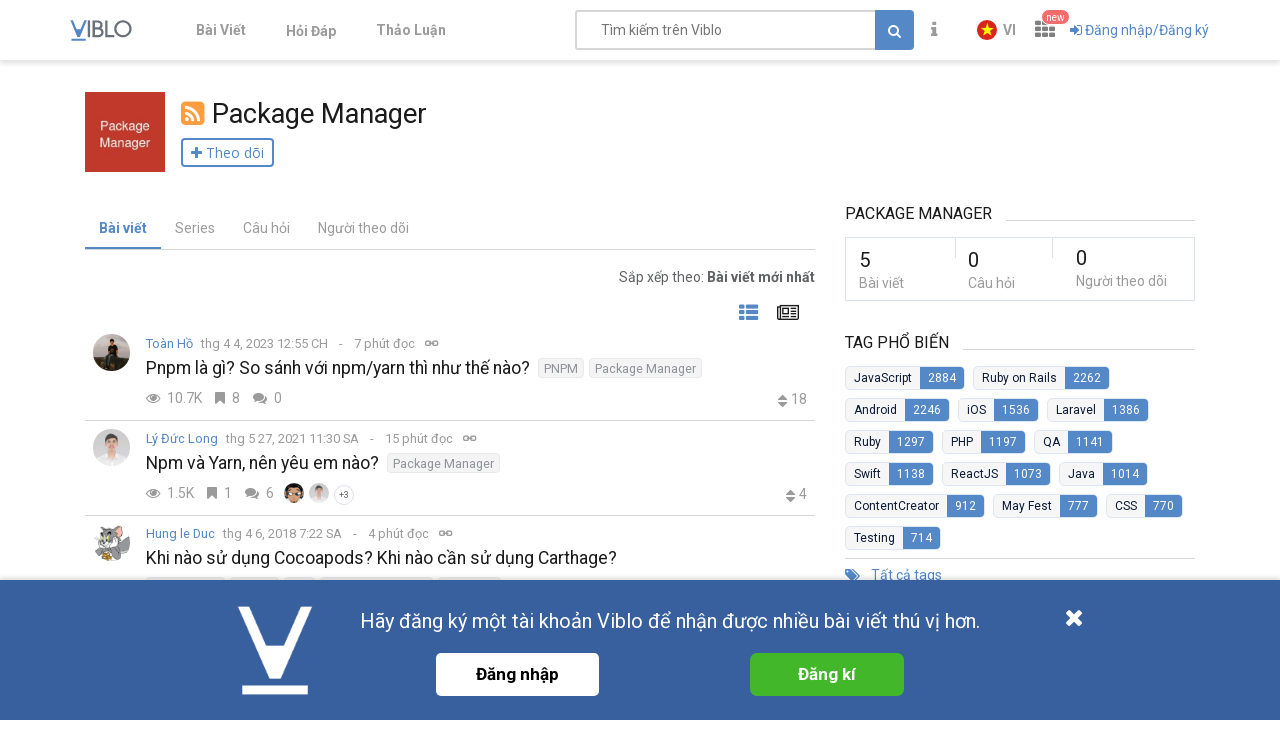

--- FILE ---
content_type: text/html; charset=utf-8
request_url: https://viblo.asia/tags/package-manager
body_size: 16127
content:
<!doctype html>
<html data-n-head-ssr lang="en" prefix="og: https://ogp.me/ns#" amp data-n-head="%7B%22lang%22:%7B%22ssr%22:%22en%22%7D,%22prefix%22:%7B%22ssr%22:%22og:%20https://ogp.me/ns#%22%7D,%22amp%22:%7B%22ssr%22:true%7D%7D">
  <head viblo="true" data-n-head="%7B%22viblo%22:%7B%22ssr%22:true%7D%7D">
    <title>Package Manager - Viblo</title><meta data-n-head="ssr" charset="utf-8"><meta data-n-head="ssr" name="viewport" content="width=device-width, initial-scale=1"><meta data-n-head="ssr" http-equiv="X-UA-Compatible" content="IE=edge"><meta data-n-head="ssr" name="application-name" content="Viblo"><meta data-n-head="ssr" property="og:site_name" content="Viblo"><meta data-n-head="ssr" data-hid="description" name="description" content="Technology Articles Platform from Asia, filled with latest information on Programming Languages and Frameworks. Ruby on Rails / PHP / Swift / Unity / Java /.Net"><meta data-n-head="ssr" data-hid="og:type" property="og:type" content="website"><meta data-n-head="ssr" data-hid="og:title" property="og:title" content="Viblo | Free service for technical knowledge sharing"><meta data-n-head="ssr" data-hid="og:description" name="og:description" content="Technology Articles Platform from Asia, filled with latest information on Programming Languages and Frameworks. Ruby on Rails / PHP / Swift / Unity / Java /.Net"><meta data-n-head="ssr" data-hid="og:image" property="og:image" content="https://viblo.asia/og-facebook-3.png"><meta data-n-head="ssr" data-hid="twitter:title" name="twitter:title" content="Viblo | Free service for technical knowledge sharing"><meta data-n-head="ssr" data-hid="twitter:card" name="twitter:card" content="summary"><meta data-n-head="ssr" data-hid="fb:app_id" property="fb:app_id" content="982854298857505"><meta data-n-head="ssr" name="google-site-verification" content="RKTOz1S8uxhAZHqaOsf6cSvT_pqnPHEyAnlTnlLiiok"><meta data-n-head="ssr" name="dmca-site-verification" content="U3I1Yy84OGp3ZFprUTZCU1JrbjM4UT090"><meta data-n-head="ssr" name="msapplication-TileColor" content="#FFFFFF"><meta data-n-head="ssr" name="msapplication-TileImage" content="/mstile-144x144.png"><meta data-n-head="ssr" name="msapplication-square70x70logo" content="/mstile-70x70.png"><meta data-n-head="ssr" name="msapplication-square150x150logo" content="/mstile-150x150.png"><meta data-n-head="ssr" name="msapplication-wide310x150logo" content="/mstile-310x150.png"><meta data-n-head="ssr" name="msapplication-square310x310logo" content="/mstile-310x310.png"><meta data-n-head="ssr" data-hid="charset" charset="utf-8"><meta data-n-head="ssr" data-hid="mobile-web-app-capable" name="mobile-web-app-capable" content="yes"><meta data-n-head="ssr" data-hid="apple-mobile-web-app-title" name="apple-mobile-web-app-title" content="Viblo"><meta data-n-head="ssr" data-hid="theme-color" name="theme-color" content="#5488c7"><meta data-n-head="ssr" data-hid="og:site_name" name="og:site_name" property="og:site_name" content="Viblo"><link data-n-head="ssr" rel="alternate" type="application/rss+xml" name="Viblo RSS Feed" href="/rss"><link data-n-head="ssr" rel="preconnect" href="https://fonts.googleapis.com"><link data-n-head="ssr" rel="preconnect" href="https://fonts.gstatic.com" crossorigin=""><link data-n-head="ssr" rel="stylesheet" href="https://fonts.googleapis.com/css2?family=Open+Sans:ital,wght@0,400;0,700;1,400;1,700&amp;family=Roboto:ital,wght@0,400;0,700;1,400;1,700&amp;display=swap"><link data-n-head="ssr" rel="stylesheet" href="https://cdnjs.cloudflare.com/ajax/libs/font-awesome/4.7.0/css/font-awesome.min.css" integrity="sha256-eZrrJcwDc/3uDhsdt61sL2oOBY362qM3lon1gyExkL0=" crossorigin="anonymous"><link data-n-head="ssr" rel="icon" type="image/x-icon" href="/favicon.ico"><link data-n-head="ssr" rel="apple-touch-icon-precomposed" sizes="57x57" href="/apple-touch-icon-57x57.png"><link data-n-head="ssr" rel="apple-touch-icon-precomposed" sizes="114x114" href="/apple-touch-icon-114x114.png"><link data-n-head="ssr" rel="apple-touch-icon-precomposed" sizes="72x72" href="/apple-touch-icon-72x72.png"><link data-n-head="ssr" rel="apple-touch-icon-precomposed" sizes="144x144" href="/apple-touch-icon-144x144.png"><link data-n-head="ssr" rel="apple-touch-icon-precomposed" sizes="60x60" href="/apple-touch-icon-60x60.png"><link data-n-head="ssr" rel="apple-touch-icon-precomposed" sizes="120x120" href="/apple-touch-icon-120x120.png"><link data-n-head="ssr" rel="apple-touch-icon-precomposed" sizes="76x76" href="/apple-touch-icon-76x76.png"><link data-n-head="ssr" rel="apple-touch-icon-precomposed" sizes="152x152" href="/apple-touch-icon-152x152.png"><link data-n-head="ssr" rel="icon" type="image/png" href="/favicon-196x196.png" sizes="196x196"><link data-n-head="ssr" rel="icon" type="image/png" href="/favicon-96x96.png" sizes="96x96"><link data-n-head="ssr" rel="icon" type="image/png" href="/favicon-32x32.png" sizes="32x32"><link data-n-head="ssr" rel="icon" type="image/png" href="/favicon-16x16.png" sizes="16x16"><link data-n-head="ssr" rel="icon" type="image/png" href="/favicon-128.png" sizes="128x128"><link data-n-head="ssr" data-hid="shortcut-icon" rel="shortcut icon" href="/_nuxt/icons/icon_64x64.a0a65a.png"><link data-n-head="ssr" data-hid="apple-touch-icon" rel="apple-touch-icon" href="/_nuxt/icons/icon_512x512.a0a65a.png" sizes="512x512"><link data-n-head="ssr" rel="manifest" href="/_nuxt/manifest.01f43339.json" data-hid="manifest" crossorigin="use-credentials"><link rel="preload" href="/_nuxt/runtime.251f7facc3c5231a8b44.js" as="script"><link rel="preload" href="/_nuxt/css/settings.d43578bb9268067e7e8b.css" as="style"><link rel="preload" href="/_nuxt/settings.594b4bb7030a72a340b2.js" as="script"><link rel="preload" href="/_nuxt/css/tag.a54a9fabf24248cf5df4.css" as="style"><link rel="preload" href="/_nuxt/tag.1d411c9cf1d718f37acd.js" as="script"><link rel="preload" href="/_nuxt/css/app.3b41fe8a52c0133454b2.css" as="style"><link rel="preload" href="/_nuxt/app.ef64123bda568a01844c.js" as="script"><link rel="preload" href="/_nuxt/css/organizations.ceee7b3875447e2802f5.css" as="style"><link rel="preload" href="/_nuxt/organizations.24ccf32b513bbe03221c.js" as="script"><link rel="preload" href="/_nuxt/css/user.1d51640685504502fe45.css" as="style"><link rel="preload" href="/_nuxt/user.5ec64a7e39680c627c50.js" as="script"><link rel="preload" href="/_nuxt/vendors/content_view/my_contents/organizations/publishing/user.273ca925f41dd20d9ad5.js" as="script"><link rel="preload" href="/_nuxt/vendors/content_view/user.b9c2f0b3dfe63f4a199e.js" as="script"><link rel="preload" href="/_nuxt/css/vendors/organizations/user.501a2c1f4c98fe8b6b8d.css" as="style"><link rel="preload" href="/_nuxt/vendors/organizations/user.388e6cd1d91ce1149c7a.js" as="script"><link rel="preload" href="/_nuxt/vendors/organizations/publishing.e177deae960201d4a197.js" as="script"><link rel="preload" href="/_nuxt/css/vendors/survey.a95928f00082c7e987fb.css" as="style"><link rel="preload" href="/_nuxt/vendors/survey.12b0d0f14de34e29b983.js" as="script"><link rel="stylesheet" href="/_nuxt/css/settings.d43578bb9268067e7e8b.css"><link rel="stylesheet" href="/_nuxt/css/tag.a54a9fabf24248cf5df4.css"><link rel="stylesheet" href="/_nuxt/css/app.3b41fe8a52c0133454b2.css"><link rel="stylesheet" href="/_nuxt/css/organizations.ceee7b3875447e2802f5.css"><link rel="stylesheet" href="/_nuxt/css/user.1d51640685504502fe45.css"><link rel="stylesheet" href="/_nuxt/css/vendors/organizations/user.501a2c1f4c98fe8b6b8d.css"><link rel="stylesheet" href="/_nuxt/css/vendors/survey.a95928f00082c7e987fb.css">
  </head>
  <body viblo="true" data-n-head="%7B%22viblo%22:%7B%22ssr%22:true%7D%7D">
    <div data-server-rendered="true" id="__nuxt"><div class="progress" style="width:0%;height:2px;background-color:#5488c7;opacity:0;" data-v-4e3e2ebc></div><div id="__layout"><div id="app-container" class="default"><header class="main-navbar main-navbar__group py-1"><div class="main-navbar__container container px-md-0"><div class="d-flex main-navbar__grow"><a href="/newest" class="main-navbar__logo d-block mr-lg-5"><img src="/logo_full.svg" alt="Viblo" width="62" height="21"></a> <ul class="main-menu list-unstyled hidden-md-down"><li class="main-menu__item"><a href="/newest" class="link">
            Bài Viết
        </a></li> <li id="v-step-2" class="main-menu__item"><div><a href="/questions" class="link"><div class="el-badge badge-has-new">
                    Hỏi Đáp
                <sup class="el-badge__content el-badge__content--undefined is-fixed" style="display:none;"></sup></div></a></div></li> <li class="main-menu__item"><a href="/discussion" class="link">
            Thảo Luận
        </a></li></ul></div> <div class="main-navbar__right"><a href="/search" class="link text-muted hidden-md-up mr-1"><i aria-hidden="true" class="fa fa-search"></i></a> <div class="sb hidden-sm-down flex-fill mr-1"><input placeholder="Tìm kiếm trên Viblo" value="" class="sb__input"> <button class="btn btn-primary" style="display:;"><i class="fa fa-search"></i></button> <i aria-hidden="true" class="fa fa-circle-o-notch fa-spin sb-icon" style="display:none;"></i> <i aria-hidden="true" class="fa fa-times sb-icon clr text-muted" style="display:none;"></i> <div class="sb__suggestions" style="display:none;"><div></div></div></div> <div class="main-navbar__group"><span class="flyout announcement-flyout mr-1"><div role="tooltip" id="el-popover-9225" aria-hidden="true" class="el-popover el-popper flyout__popper" style="width:undefinedpx;display:none;"><!----> <div class="flyout__header"><div class="d-flex align-items-center justify-content-between"><span class="announcement-flyout__heading">Thông tin</span> <!----></div></div> <div class="flyout__body"><div class="flyout__scroll el-scrollbar"><div class="flyout__scroll-wrap el-scrollbar__wrap el-scrollbar__wrap--hidden-default"><div class="el-scrollbar__view"> <div class="py-05 text-center"><span><i aria-hidden="true" class="fa fa-times"></i> Chưa có thông tin
        </span></div> </div></div><div class="el-scrollbar__bar is-horizontal"><div class="el-scrollbar__thumb" style="width:0;transform:translateX(0%);ms-transform:translateX(0%);webkit-transform:translateX(0%);"></div></div><div class="el-scrollbar__bar is-vertical"><div class="el-scrollbar__thumb" style="height:0;transform:translateY(0%);ms-transform:translateY(0%);webkit-transform:translateY(0%);"></div></div></div></div> <div class="flyout__footer"><div class="text-right"><a href="/announcements" class="announcement-flyout__all">
            Tất cả thông tin
        </a></div></div></div><span class="el-popover__reference-wrapper"><div class="el-badge"><button type="button" class="el-button text-muted el-button--text"><!----><i class="fa fa-info"></i><!----></button> <!----> <!----></div></span></span> <!----></div> <div class="main-navbar__group"><div class="mr-05"><!----></div> <div class="main-navbar__group"><div class="sm-response el-dropdown"><span class="el-dropdown-link uppercase switch-language font-bold text-sm"><img slot="prefix" src="/images/vi-flag-32x48.png" width="20" height="20" class="imageLocale"> <span class="leading-none block hiden-sm-screen">vi</span></span> <ul class="el-dropdown-menu el-popper" style="display:none;"><li tabindex="-1" class="el-dropdown-menu__item"><!----><a class="dropdown-item px-4">
                Tiếng Việt
            </a></li><li tabindex="-1" class="el-dropdown-menu__item"><!----><a class="dropdown-item px-4">
                English
            </a></li></ul></div></div> <span data-v-eb7ed3b6><div role="tooltip" id="el-popover-1945" aria-hidden="true" class="el-popover el-popper" style="width:undefinedpx;display:none;"><!----> <ul class="viblo-services-menu" data-v-eb7ed3b6><li class="viblo-services-menu__item" data-v-eb7ed3b6><a href="/" target="_blank" rel="noopener" class="active" data-v-eb7ed3b6><span class="service-icon viblo-icon" style="background:url(/favicon.ico);" data-v-eb7ed3b6></span> <span class="service-name d-block" data-v-eb7ed3b6>
                    Viblo
                </span></a></li><li class="viblo-services-menu__item" data-v-eb7ed3b6><a href="https://code.viblo.asia/?utm_source=Viblo_Service&amp;utm_medium=Page&amp;utm_campaign=DropdownServices" target="_blank" rel="noopener" class="position-relative" data-v-eb7ed3b6><div class="position-relative" data-v-eb7ed3b6><span class="service-icon" style="background:url(/images/viblo-code.png);" data-v-eb7ed3b6></span> <!----></div> <span class="service-name d-block" data-v-eb7ed3b6>
                    Viblo Code
                </span></a></li><li class="viblo-services-menu__item" data-v-eb7ed3b6><a href="https://ctf.viblo.asia/?utm_source=Viblo_Service&amp;utm_medium=Page&amp;utm_campaign=DropdownServices" target="_blank" rel="noopener" class="position-relative" data-v-eb7ed3b6><div class="position-relative" data-v-eb7ed3b6><span class="service-icon" style="background:url(/images/viblo-ctf.png);" data-v-eb7ed3b6></span> <!----></div> <span class="service-name d-block" data-v-eb7ed3b6>
                    Viblo CTF
                </span></a></li><li class="viblo-services-menu__item" data-v-eb7ed3b6><a href="https://cv.viblo.asia/?utm_source=Viblo_Service&amp;utm_medium=Page&amp;utm_campaign=DropdownServices" target="_blank" rel="noopener" class="position-relative" data-v-eb7ed3b6><div class="position-relative" data-v-eb7ed3b6><span class="service-icon" style="background:url(/images/viblo-cv.png);" data-v-eb7ed3b6></span> <!----></div> <span class="service-name d-block" data-v-eb7ed3b6>
                    Viblo CV
                </span></a></li><li class="viblo-services-menu__item" data-v-eb7ed3b6><a href="https://learn.viblo.asia/?utm_source=Viblo_Service&amp;utm_medium=Page&amp;utm_campaign=DropdownServices" target="_blank" rel="noopener" class="position-relative" data-v-eb7ed3b6><div class="position-relative" data-v-eb7ed3b6><span class="service-icon" style="background:url(/images/viblo-learn.png);" data-v-eb7ed3b6></span> <!----></div> <span class="service-name d-block" data-v-eb7ed3b6>
                    Viblo Learning
                </span></a></li><li class="viblo-services-menu__item" data-v-eb7ed3b6><a href="https://partner.viblo.asia/?utm_source=Viblo_Service&amp;utm_medium=Page&amp;utm_campaign=DropdownServices" target="_blank" rel="noopener" class="position-relative" data-v-eb7ed3b6><div class="position-relative" data-v-eb7ed3b6><span class="service-icon" style="background:url(/images/viblo-partner.png);" data-v-eb7ed3b6></span> <!----></div> <span class="service-name d-block" data-v-eb7ed3b6>
                    Viblo Partner
                </span></a></li><li class="viblo-services-menu__item" data-v-eb7ed3b6><a href="https://battle.viblo.asia/?utm_source=Viblo_Service&amp;utm_medium=Page&amp;utm_campaign=DropdownServices" target="_blank" rel="noopener" class="position-relative" data-v-eb7ed3b6><div class="position-relative" data-v-eb7ed3b6><span class="service-icon" style="background:url(/images/viblo-battle.png);" data-v-eb7ed3b6></span> <!----></div> <span class="service-name d-block" data-v-eb7ed3b6>
                    Viblo Battle
                </span></a></li><li class="viblo-services-menu__item" data-v-eb7ed3b6><a href="https://interview.viblo.asia/?utm_source=Viblo_Service&amp;utm_medium=Page&amp;utm_campaign=DropdownServices" target="_blank" rel="noopener" class="position-relative" data-v-eb7ed3b6><div class="position-relative" data-v-eb7ed3b6><span class="service-icon" style="background:url(/images/viblo-interview.ico);" data-v-eb7ed3b6></span> <sup class="new-service-icon__item el-badge__content el-badge__content--undefined is-fixed" data-v-eb7ed3b6>
                        new
                    </sup></div> <span class="service-name d-block" data-v-eb7ed3b6>
                    Viblo Interview
                </span></a></li></ul></div><span class="el-popover__reference-wrapper"><div class="position-relative" data-v-eb7ed3b6><i class="viblo-services-toggle fa fa-th" data-v-eb7ed3b6></i> <sup class="service-new-icon el-badge__content el-badge__content--undefined is-fixed" data-v-eb7ed3b6>new</sup></div></span></span> <button type="button" class="el-button el-button--text"><!----><i class="fa fa-sign-in"></i><span>
    Đăng nhập/Đăng ký
</span></button> <!----></div> <!----></div></div> <!----></header> <div id="main-content"><div class="container mb-1"><header class="py-md-1"><div class="tag-about"><div class="d-flex align-items-center my-1"><a href="/tags/package-manager" aria-current="page" class="nuxt-link-exact-active active"><img src="https://placehold.jp/16/c0392b/ffffff/100x100.jpg?text=Package+Manager&amp;css=%7B%22padding%22%3A%223px%22%7D" alt="Package Manager" class="tag-image mr-1"></a> <div><h1 class="tag-header word-break"><span tooltip-placement="left" title="RSS" class="item"><a href="/rss/tags/package-manager.rss" target="_blank"><i class="rss-icon fa fa-rss-square pr-05"></i></a></span><span class="tag-header__name">Package Manager</span></h1> <div class="subscribe"><button class="btn btn-small-padding btn-follow btn-white"><span><i class="fa fa-plus"></i> Theo dõi</span></button></div></div></div></div></header> <div class="row flex-column-reverse flex-lg-row"><div class="col-lg-8"><div class="tag-tabs mb-1"><ul class="heading-tabs horizontal-scroll"><li class="heading-tabs__item active"><a href="/tags/package-manager" aria-current="page" class="heading-tabs__link">
                        Bài viết
                    </a></li> <li class="heading-tabs__item"><a href="/tags/package-manager/series" class="heading-tabs__link">
                        Series
                    </a></li> <li class="heading-tabs__item"><a href="/tags/package-manager/questions" class="heading-tabs__link">
                        Câu hỏi
                    </a></li> <li class="heading-tabs__item"><a href="/tags/package-manager/followers" class="heading-tabs__link">
                        Người theo dõi
                    </a></li></ul></div> <div><div class="post-layout-switcher mb-1 el-dropdown"><span class="cursor-pointer">
            Sắp xếp theo: <b>Bài viết mới nhất</b></span> <ul class="el-dropdown-menu el-popper el-dropdown-menu--medium" style="display:none;"><li tabindex="-1" class="el-dropdown-menu__item el-dropdown-menu__item--active"><!---->
                Bài viết mới nhất
            </li><li tabindex="-1" class="el-dropdown-menu__item"><!---->
                Nhiều lượt bookmark nhất
            </li><li tabindex="-1" class="el-dropdown-menu__item"><!---->
                Nhiều lượt xem nhất
            </li><li tabindex="-1" class="el-dropdown-menu__item"><!---->
                Nhiều lượt vote nhất
            </li></ul></div> <div class="post-feed"><div class="post-layout-switcher"><div id="v-step-3"><div><a title="Chỉ tiêu đề" class="link active"><i aria-hidden="true" class="fa fa-th-list"></i></a> <a title="Xem trước nội dung" class="link mode-preview"><i aria-hidden="true" class="fa fa-newspaper-o"></i></a></div></div></div>  <!----> <div class="post-feed-item"><a href="/u/toanbku" class="position-relative d-flex position-relative flex-col justify-content-center align-items-center mr-05"><img src="https://images.viblo.asia/avatar/40601c4e-ba77-43a7-8f25-9fc3dd940604.jpeg" srcset="https://images.viblo.asia/avatar-retina/40601c4e-ba77-43a7-8f25-9fc3dd940604.jpeg 2x" alt="Avatar" class="avatar avatar--md level-default avatar-event flex-center" data-v-f09f4d56> <!----></a> <div class="post-feed-item__info ml-05"><div class="post-meta--inline"><div class="user--inline d-inline-flex text-break"><!----> <span data-v-1d525cd0><div role="tooltip" id="el-popover-8844" aria-hidden="true" class="el-popover el-popper" style="width:undefinedpx;display:none;"><!----> <div align="center" data-v-1d525cd0><i aria-hidden="true" class="el-icon-loading" data-v-1d525cd0></i></div></div><span class="el-popover__reference-wrapper"><a href="/u/toanbku" class="mr-05">
            Toàn Hồ
        </a></span></span> <!----></div> <!----> <div class="post-meta d-inline-flex align-items-center flex-wrap"><div class="text-muted mr-05"><span title="Apr 4th, 2023 12:55 p.m." class="mr-05">
            Apr 4th, 2023 12:55 p.m.
        </span> <span title="7 phút đọc" class="post-reading_time mr-05 is-divide text-muted">
    7 phút đọc
</span> <button title="Sao chép URL" class="icon-btn copyUrl_1y5X4"><i aria-hidden="true" class="fa fa-link"></i></button></div> <!----> <!----></div>  <!----></div> <div class="post-title--inline"><h3 class="word-break mr-05"><a href="/p/pnpm-la-gi-so-sanh-voi-npmyarn-thi-nhu-the-nao-bXP4WxlpJ7G" class="link">Pnpm là gì? So sánh với npm/yarn thì như thế nào?</a></h3><div class="tags d-flex flex-wrap" data-v-4365a2a0> <a href="/tags/pnpm" class="el-tag tag el-tag--info el-tag--mini" data-v-22b6e812 data-v-4365a2a0>
        PNPM
    </a><a href="/tags/package-manager" aria-current="page" class="el-tag tag nuxt-link-exact-active active el-tag--info el-tag--mini" data-v-22b6e812 data-v-4365a2a0>
        Package Manager
    </a> </div></div> <!----> <div class="d-flex footer-post-item"><div class="stats"><span title="Lượt xem: 10789" class="stats-item text-muted w-25"><i aria-hidden="true" class="stats-item__icon-home fa fa-eye"></i>
        10.7K
    </span><span title="Bookmark: 8" class="stats-item text-muted w-25"><i aria-hidden="true" class="stats-item__icon-home fa fa-bookmark"></i>
        8
    </span><span title="Bình luận: 0" class="stats-item text-muted w-25"><i aria-hidden="true" class="stats-item__icon-home fa fa-comments"></i>
        0
    </span> </div> <div class="comment-vote-count"><div class="d-flex"><!----> <!----> <!----></div> <div class="points"><div class="carets"><i aria-hidden="true" class="fa fa-caret-up"></i><i aria-hidden="true" class="fa fa-caret-down"></i></div><span class="text-muted">18</span></div></div></div></div></div><div class="post-feed-item"><a href="/u/longlyduc" class="position-relative d-flex position-relative flex-col justify-content-center align-items-center mr-05"><img src="https://images.viblo.asia/avatar/f39c2d2f-a3ad-4247-9877-aebc44f9aa01.jpg" srcset="https://images.viblo.asia/avatar-retina/f39c2d2f-a3ad-4247-9877-aebc44f9aa01.jpg 2x" alt="Avatar" class="avatar avatar--md level-default avatar-event flex-center" data-v-f09f4d56> <!----></a> <div class="post-feed-item__info ml-05"><div class="post-meta--inline"><div class="user--inline d-inline-flex text-break"><!----> <span data-v-1d525cd0><div role="tooltip" id="el-popover-283" aria-hidden="true" class="el-popover el-popper" style="width:undefinedpx;display:none;"><!----> <div align="center" data-v-1d525cd0><i aria-hidden="true" class="el-icon-loading" data-v-1d525cd0></i></div></div><span class="el-popover__reference-wrapper"><a href="/u/longlyduc" class="mr-05">
            Lý Đức Long
        </a></span></span> <!----></div> <!----> <div class="post-meta d-inline-flex align-items-center flex-wrap"><div class="text-muted mr-05"><span title="May 27th, 2021 11:30 a.m." class="mr-05">
            May 27th, 2021 11:30 a.m.
        </span> <span title="15 phút đọc" class="post-reading_time mr-05 is-divide text-muted">
    15 phút đọc
</span> <button title="Sao chép URL" class="icon-btn copyUrl_1y5X4"><i aria-hidden="true" class="fa fa-link"></i></button></div> <!----> <!----></div>  <!----></div> <div class="post-title--inline"><h3 class="word-break mr-05"><a href="/p/npm-va-yarn-nen-yeu-em-nao-4P856zbG5Y3" class="link">Npm và Yarn, nên yêu em nào?</a></h3><div class="tags d-flex flex-wrap" data-v-4365a2a0> <a href="/tags/package-manager" aria-current="page" class="el-tag tag nuxt-link-exact-active active el-tag--info el-tag--mini" data-v-22b6e812 data-v-4365a2a0>
        Package Manager
    </a> </div></div> <!----> <div class="d-flex footer-post-item"><div class="stats"><span title="Lượt xem: 1511" class="stats-item text-muted w-25"><i aria-hidden="true" class="stats-item__icon-home fa fa-eye"></i>
        1.5K
    </span><span title="Bookmark: 1" class="stats-item text-muted w-25"><i aria-hidden="true" class="stats-item__icon-home fa fa-bookmark"></i>
        1
    </span><span title="Bình luận: 6" class="stats-item text-muted w-25"><i aria-hidden="true" class="stats-item__icon-home fa fa-comments"></i>
        6
    </span> </div> <div class="comment-vote-count"><div class="d-flex"><div class="commentators"><ul class="list-unstyled mb-0 d-flex align-items-center participants--xs"><li title="Đặng Nguyên Vũ" class="participants__item"><a href="/u/oniichan"><img src="https://images.viblo.asia/avatar/8bfa6896-3994-4a6e-b0fb-727a61746f52.png" srcset="https://images.viblo.asia/avatar-retina/8bfa6896-3994-4a6e-b0fb-727a61746f52.png 2x" alt="Avatar" class="avatar avatar--xs level-default avatar-event" data-v-f09f4d56></a></li><li title="Lý Đức Long" class="participants__item"><a href="/u/longlyduc"><img src="https://images.viblo.asia/avatar/f39c2d2f-a3ad-4247-9877-aebc44f9aa01.jpg" srcset="https://images.viblo.asia/avatar-retina/f39c2d2f-a3ad-4247-9877-aebc44f9aa01.jpg 2x" alt="Avatar" class="avatar avatar--xs level-default avatar-event" data-v-f09f4d56></a></li> <li><button type="button" class="el-button participants__more el-button--default el-button--mini is-circle"><!----><!----><span>
            +3
        </span></button></li></ul> <!----></div> <!----> <!----></div> <div class="points"><div class="carets"><i aria-hidden="true" class="fa fa-caret-up"></i><i aria-hidden="true" class="fa fa-caret-down"></i></div><span class="text-muted">4</span></div></div></div></div></div><div class="post-feed-item"><a href="/u/hungdt8" class="position-relative d-flex position-relative flex-col justify-content-center align-items-center mr-05"><img src="https://images.viblo.asia/avatar/b6397ea7-8552-4738-894b-b4ead8012b60.png" srcset="https://images.viblo.asia/avatar-retina/b6397ea7-8552-4738-894b-b4ead8012b60.png 2x" alt="Avatar" class="avatar avatar--md level-default avatar-event flex-center" data-v-f09f4d56> <!----></a> <div class="post-feed-item__info ml-05"><div class="post-meta--inline"><div class="user--inline d-inline-flex text-break"><!----> <span data-v-1d525cd0><div role="tooltip" id="el-popover-3442" aria-hidden="true" class="el-popover el-popper" style="width:undefinedpx;display:none;"><!----> <div align="center" data-v-1d525cd0><i aria-hidden="true" class="el-icon-loading" data-v-1d525cd0></i></div></div><span class="el-popover__reference-wrapper"><a href="/u/hungdt8" class="mr-05">
            Hung le Duc
        </a></span></span> <!----></div> <!----> <div class="post-meta d-inline-flex align-items-center flex-wrap"><div class="text-muted mr-05"><span title="Apr 6th, 2018 7:22 a.m." class="mr-05">
            Apr 6th, 2018 7:22 a.m.
        </span> <span title="4 phút đọc" class="post-reading_time mr-05 is-divide text-muted">
    4 phút đọc
</span> <button title="Sao chép URL" class="icon-btn copyUrl_1y5X4"><i aria-hidden="true" class="fa fa-link"></i></button></div> <!----> <!----></div>  <!----></div> <div class="post-title--inline"><h3 class="word-break mr-05"><a href="/p/khi-nao-su-dung-cocoapods-khi-nao-can-su-dung-carthage-1VgZvNA1ZAw" class="link">Khi nào sử dụng Cocoapods? Khi nào cần sử dụng Carthage?</a></h3><div class="tags d-flex flex-wrap" data-v-4365a2a0> <a href="/tags/cocoapods" class="el-tag tag el-tag--info el-tag--mini" data-v-22b6e812 data-v-4365a2a0>
        CocoaPods
    </a><a href="/tags/xcode" class="el-tag tag el-tag--info el-tag--mini" data-v-22b6e812 data-v-4365a2a0>
        Xcode
    </a><a href="/tags/ios" class="el-tag tag el-tag--info el-tag--mini" data-v-22b6e812 data-v-4365a2a0>
        iOS
    </a><a href="/tags/package-manager" aria-current="page" class="el-tag tag nuxt-link-exact-active active el-tag--info el-tag--mini" data-v-22b6e812 data-v-4365a2a0>
        Package Manager
    </a><a href="/tags/carthage" class="el-tag tag el-tag--info el-tag--mini" data-v-22b6e812 data-v-4365a2a0>
        Carthage
    </a> </div></div> <!----> <div class="d-flex footer-post-item"><div class="stats"><span title="Lượt xem: 2023" class="stats-item text-muted w-25"><i aria-hidden="true" class="stats-item__icon-home fa fa-eye"></i>
        2.0K
    </span><span title="Bookmark: 1" class="stats-item text-muted w-25"><i aria-hidden="true" class="stats-item__icon-home fa fa-bookmark"></i>
        1
    </span><span title="Bình luận: 0" class="stats-item text-muted w-25"><i aria-hidden="true" class="stats-item__icon-home fa fa-comments"></i>
        0
    </span> </div> <div class="comment-vote-count"><div class="d-flex"><!----> <!----> <!----></div> <div class="points"><div class="carets"><i aria-hidden="true" class="fa fa-caret-up"></i><i aria-hidden="true" class="fa fa-caret-down"></i></div><span class="text-muted">2</span></div></div></div></div></div><div class="post-feed-item"><a href="/u/ta.duy.anh" class="position-relative d-flex position-relative flex-col justify-content-center align-items-center mr-05"><img src="https://images.viblo.asia/avatar/7a4a7285-af52-44b9-a2a3-b4d55fd999bf.jpeg" srcset="https://images.viblo.asia/avatar-retina/7a4a7285-af52-44b9-a2a3-b4d55fd999bf.jpeg 2x" alt="Avatar" class="avatar avatar--md level-default avatar-event flex-center" data-v-f09f4d56> <!----></a> <div class="post-feed-item__info ml-05"><div class="post-meta--inline"><div class="user--inline d-inline-flex text-break"><!----> <span data-v-1d525cd0><div role="tooltip" id="el-popover-1487" aria-hidden="true" class="el-popover el-popper" style="width:undefinedpx;display:none;"><!----> <div align="center" data-v-1d525cd0><i aria-hidden="true" class="el-icon-loading" data-v-1d525cd0></i></div></div><span class="el-popover__reference-wrapper"><a href="/u/ta.duy.anh" class="mr-05">
            Ta Duy Anh
        </a></span></span> <!----></div> <!----> <div class="post-meta d-inline-flex align-items-center flex-wrap"><div class="text-muted mr-05"><span title="Sep 22nd, 2017 3:02 a.m." class="mr-05">
            Sep 22nd, 2017 3:02 a.m.
        </span> <span title="4 phút đọc" class="post-reading_time mr-05 is-divide text-muted">
    4 phút đọc
</span> <button title="Sao chép URL" class="icon-btn copyUrl_1y5X4"><i aria-hidden="true" class="fa fa-link"></i></button></div> <!----> <!----></div>  <!----></div> <div class="post-title--inline"><h3 class="word-break mr-05"><a href="/p/note-ve-loi-lien-quan-den-zip-timestamp-khi-deploy-code-dung-aws-codedeploy-1VgZvxer5Aw" class="link">Note về lỗi liên quan đến zip timestamp khi deploy code dùng AWS CodeDeploy</a></h3><div class="tags d-flex flex-wrap" data-v-4365a2a0> <a href="/tags/yarn" class="el-tag tag el-tag--info el-tag--mini" data-v-22b6e812 data-v-4365a2a0>
        Yarn
    </a><a href="/tags/package-manager" aria-current="page" class="el-tag tag nuxt-link-exact-active active el-tag--info el-tag--mini" data-v-22b6e812 data-v-4365a2a0>
        Package Manager
    </a><a href="/tags/deploy" class="el-tag tag el-tag--info el-tag--mini" data-v-22b6e812 data-v-4365a2a0>
        Deploy
    </a> </div></div> <!----> <div class="d-flex footer-post-item"><div class="stats"><span title="Lượt xem: 253" class="stats-item text-muted w-25"><i aria-hidden="true" class="stats-item__icon-home fa fa-eye"></i>
        253
    </span><span title="Bookmark: 1" class="stats-item text-muted w-25"><i aria-hidden="true" class="stats-item__icon-home fa fa-bookmark"></i>
        1
    </span><span title="Bình luận: 0" class="stats-item text-muted w-25"><i aria-hidden="true" class="stats-item__icon-home fa fa-comments"></i>
        0
    </span> </div> <div class="comment-vote-count"><div class="d-flex"><!----> <!----> <!----></div> <div class="points"><div class="carets"><i aria-hidden="true" class="fa fa-caret-up"></i><i aria-hidden="true" class="fa fa-caret-down"></i></div><span class="text-muted">2</span></div></div></div></div></div><div class="post-feed-item"><a href="/u/vuong.xuan.hung" class="position-relative d-flex position-relative flex-col justify-content-center align-items-center mr-05"><img src="https://images.viblo.asia/avatar/2a4641f0-5e46-42cb-bbc9-371fcce01e84.jpg" srcset="https://images.viblo.asia/avatar-retina/2a4641f0-5e46-42cb-bbc9-371fcce01e84.jpg 2x" alt="Avatar" class="avatar avatar--md level-default avatar-event flex-center" data-v-f09f4d56> <!----></a> <div class="post-feed-item__info ml-05"><div class="post-meta--inline"><div class="user--inline d-inline-flex text-break"><!----> <span data-v-1d525cd0><div role="tooltip" id="el-popover-3066" aria-hidden="true" class="el-popover el-popper" style="width:undefinedpx;display:none;"><!----> <div align="center" data-v-1d525cd0><i aria-hidden="true" class="el-icon-loading" data-v-1d525cd0></i></div></div><span class="el-popover__reference-wrapper"><a href="/u/vuong.xuan.hung" class="mr-05">
            Vương Hưng
        </a></span></span> <!----></div> <!----> <div class="post-meta d-inline-flex align-items-center flex-wrap"><div class="text-muted mr-05"><span title="Jun 30th, 2017 1:02 a.m." class="mr-05">
            Jun 30th, 2017 1:02 a.m.
        </span> <span title="5 phút đọc" class="post-reading_time mr-05 is-divide text-muted">
    5 phút đọc
</span> <button title="Sao chép URL" class="icon-btn copyUrl_1y5X4"><i aria-hidden="true" class="fa fa-link"></i></button></div> <!----> <!----></div>  <!----></div> <div class="post-title--inline"><h3 class="word-break mr-05"><a href="/p/yarn-mot-cai-tien-dang-ke-so-voi-npm-yMnKMqRQK7P" class="link">Yarn - Một cải tiến đáng kể so với NPM</a></h3><div class="tags d-flex flex-wrap" data-v-4365a2a0> <a href="/tags/package-manager" aria-current="page" class="el-tag tag nuxt-link-exact-active active el-tag--info el-tag--mini" data-v-22b6e812 data-v-4365a2a0>
        Package Manager
    </a><a href="/tags/yarn" class="el-tag tag el-tag--info el-tag--mini" data-v-22b6e812 data-v-4365a2a0>
        Yarn
    </a> </div></div> <!----> <div class="d-flex footer-post-item"><div class="stats"><span title="Lượt xem: 21569" class="stats-item text-muted w-25"><i aria-hidden="true" class="stats-item__icon-home fa fa-eye"></i>
        21.5K
    </span><span title="Bookmark: 3" class="stats-item text-muted w-25"><i aria-hidden="true" class="stats-item__icon-home fa fa-bookmark"></i>
        3
    </span><span title="Bình luận: 2" class="stats-item text-muted w-25"><i aria-hidden="true" class="stats-item__icon-home fa fa-comments"></i>
        2
    </span> </div> <div class="comment-vote-count"><div class="d-flex"><div class="commentators"><ul class="list-unstyled mb-0 d-flex align-items-center participants--xs"><li title="Hoang vn" class="participants__item"><a href="/u/wiliamfeng"><img src="https://images.viblo.asia/avatar/c37b75cf-8ba7-4bf2-b756-8cb5bbec135f.png" srcset="https://images.viblo.asia/avatar-retina/c37b75cf-8ba7-4bf2-b756-8cb5bbec135f.png 2x" alt="Avatar" class="avatar avatar--xs level-default avatar-event" data-v-f09f4d56></a></li><li title="logbasex" class="participants__item"><a href="/u/cosxplusisinx"><img src="https://images.viblo.asia/avatar/37cb59f7-99fc-4406-9d7d-27c38d2276b1.jpg" srcset="https://images.viblo.asia/avatar-retina/37cb59f7-99fc-4406-9d7d-27c38d2276b1.jpg 2x" alt="Avatar" class="avatar avatar--xs level-default avatar-event" data-v-f09f4d56></a></li> <!----></ul> <!----></div> <!----> <!----></div> <div class="points"><div class="carets"><i aria-hidden="true" class="fa fa-caret-up"></i><i aria-hidden="true" class="fa fa-caret-down"></i></div><span class="text-muted">16</span></div></div></div></div></div> <!----></div></div></div> <div class="col-lg-4"><div class="tag-profile"><div class="section-title-line hidden-md-down"><h4 class="text-uppercase overflow-hidden">
            Package Manager
        </h4> <hr class="filler-line"></div> <div class="tag-stats"><div class="stats-item"><a href="/tags/package-manager" aria-current="page" class="nuxt-link-exact-active active link"><span class="stats-figure">5</span><span class="stats-label">Bài viết</span></a></div><div class="stats-item"><a href="/tags/package-manager/questions" class="link"><span class="stats-figure">0</span><span class="stats-label">Câu hỏi</span></a></div><div class="stats-item-followers"><a href="/tags/package-manager/followers" class="link"><span class="stats-figure">0</span><span class="stats-label">Người theo dõi</span></a></div></div> <div class="mt-3 hidden-md-down"><!----></div></div></div></div></div></div> <footer id="footer" class="footer bg-dark"><div class="container pt-2"><div class="row"><div class="mb-1 mb-md-0 col-md-4"><h4 class="footer__header">
                    Tài nguyên
                </h4> <ul class="list-unstyled footer__links resources"><li><a href="/" class="link active">
                            Bài viết
                        </a></li> <li><a href="/organizations" class="link">
                            Tổ chức
                        </a></li> <li><a href="/questions" class="link">
                            Câu hỏi
                        </a></li> <li><a href="/tags" class="link active">
                            Tags
                        </a></li> <li><a href="/videos" class="link">
                            Videos
                        </a></li> <li><a href="/authors" class="link">
                            Tác giả
                        </a></li> <li><a href="/discussion" class="link">
                            Thảo luận
                        </a></li> <li><a href="/explore" class="link">
                            Đề xuất hệ thống
                        </a></li> <li><a href="https://about.viblo.asia/tools/" target="_blank" rel="noopener" class="link">Công cụ</a></li> <li><a href="https://machine-learning.viblo.asia" target="_blank" rel="noopener" class="link">Machine Learning</a></li> <li><a href="https://status.viblo.asia" target="_blank" rel="noopener" class="link">Trạng thái hệ thống</a></li></ul></div> <div class="mb-1 mb-md-0 col-md-3 offset-xl-1"><h4 class="footer__header">
                    Dịch vụ
                </h4> <ul class="list-unstyled footer__links service-badges"><div class="row"><div class="col-xs-12 col-sm-3 col-md-12 col-lg-12 col-xl-12"><li class="footer__links__external-link"><a href="https://viblo.asia" target="_blank" rel="noopener" class="link"><img src="/favicon.ico" alt="Viblo" width="24" height="24" class="link-icon">
                                    Viblo
                                </a></li></div><div class="col-xs-12 col-sm-3 col-md-12 col-lg-12 col-xl-12"><li class="footer__links__external-link"><a href="https://code.viblo.asia" target="_blank" rel="noopener" class="link"><img src="/images/viblo-code.png" alt="Viblo Code" width="24" height="24" class="link-icon">
                                    Viblo Code
                                </a></li></div><div class="col-xs-12 col-sm-3 col-md-12 col-lg-12 col-xl-12"><li class="footer__links__external-link"><a href="https://ctf.viblo.asia" target="_blank" rel="noopener" class="link"><img src="/images/viblo-ctf.png" alt="Viblo CTF" width="24" height="24" class="link-icon">
                                    Viblo CTF
                                </a></li></div><div class="col-xs-12 col-sm-3 col-md-12 col-lg-12 col-xl-12"><li class="footer__links__external-link"><a href="https://cv.viblo.asia" target="_blank" rel="noopener" class="link"><img src="/images/viblo-cv.png" alt="Viblo CV" width="24" height="24" class="link-icon">
                                    Viblo CV
                                </a></li></div><div class="col-xs-12 col-sm-3 col-md-12 col-lg-12 col-xl-12"><li class="footer__links__external-link"><a href="https://learn.viblo.asia" target="_blank" rel="noopener" class="link"><img src="/images/viblo-learn.png" alt="Viblo Learning" width="24" height="24" class="link-icon">
                                    Viblo Learning
                                </a></li></div><div class="col-xs-12 col-sm-3 col-md-12 col-lg-12 col-xl-12"><li class="footer__links__external-link"><a href="https://partner.viblo.asia" target="_blank" rel="noopener" class="link"><img src="/images/viblo-partner.png" alt="Viblo Partner" width="24" height="24" class="link-icon">
                                    Viblo Partner
                                </a></li></div><div class="col-xs-12 col-sm-3 col-md-12 col-lg-12 col-xl-12"><li class="footer__links__external-link"><a href="https://battle.viblo.asia" target="_blank" rel="noopener" class="link"><img src="/images/viblo-battle.png" alt="Viblo Battle" width="24" height="24" class="link-icon">
                                    Viblo Battle
                                </a></li></div><div class="col-xs-12 col-sm-3 col-md-12 col-lg-12 col-xl-12"><li class="footer__links__external-link"><a href="https://interview.viblo.asia" target="_blank" rel="noopener" class="link"><img src="/images/viblo-interview.ico" alt="Viblo Interview" width="24" height="24" class="link-icon">
                                    Viblo Interview
                                </a></li></div></div></ul></div> <div class="mb-1 mb-md-0 col-md-3 offset-md-1"><div class="d-flex align-items-baseline"><h4 class="footer__header mr-1">
                        Ứng dụng di động
                    </h4></div> <div class="d-flex mobile-app-badges mb-05"><div class="d-flex flex-md-column justify-content-between flex-wrap"><a href="https://play.google.com/store/apps/details?id=com.sun.viblo.android" target="_blank" rel="noopener" class="d-block"><img alt="Get it on Google Play" src="https://play.google.com/intl/en_us/badges/images/generic/en_badge_web_generic.png" width="646" height="250" class="play-store-badge"></a> <a href="https://itunes.apple.com/us/app/viblo/id1365286437" target="_blank" rel="noopener" class="d-block"><img alt="Download on the App Store" src="/_nuxt/img/app-store-badge.8c4986ee4828b47d16f5cd694ef065f2.svg" width="646" height="250" class="app-store-badge"></a></div> <img src="/_nuxt/img/app-qr.c5ca206317a63151db036cac5ebc8be2.png" width="124" height="124" alt="QR code" class="qr hidden-md-down"></div> <h4 class="footer__header">
                    Liên kết
                </h4> <ul class="list-unstyled footer__social-links"><li class="footer__socail-links__external-link"><a href="https://www.facebook.com/viblo.asia/" target="_blank" rel="noopener" class="link"><i class="fa fa-facebook link-icon"></i></a></li> <li class="footer__socail-links__external-link"><a href="https://github.com/viblo-asia/" target="_blank" rel="noopener" class="link"><i class="fa fa-github link-icon"></i></a></li> <li class="footer__socail-links__external-link"><a href="https://chrome.google.com/webstore/detail/viblos-news-feed/mliahmjgdpkkicelofhbhgiidgljijmj" target="_blank" rel="noopener" class="link"><i class="fa fa-chrome link-icon"></i></a></li> <li class="footer__socail-links__external-link"><a href="https://atom.io/packages/viblo" target="_blank" rel="noopener" class="link"><img src="/images/atom-editor.svg" alt="Atom Icon" width="24" height="24" class="link-icon"></a></li></ul></div></div> <hr class="footer__divider"> <div class="row py-1"><div class="col-xs-12 col-sm-4 col-lg-5 col-xl-6"><p class="copyright">
                    © 2026
                    <b>Viblo</b>. All rights reserved.
                </p></div> <div class="col-xs-12 col-sm-8 col-lg-7 col-xl-6"><ul class="list-unstyled d-flex justify-content-between flex-wrap"><li class="mb-05"><a href="https://about.viblo.asia/" target="_blank" rel="noopener" class="link">Về chúng tôi</a></li> <li id="v-step-4" class="mb-05 mx-05"><a href="/feedback" class="link">Phản hồi</a></li> <li class="mb-05 mx-05"><a href="/helps" class="link">
                            Giúp đỡ
                        </a></li> <li class="mb-05 mx-05"><a href="/faq" class="link">
                            FAQs
                        </a></li> <li class="mb-05 mx-05"><a href="/rss-channels" class="link">
                            RSS
                        </a></li> <li class="mb-05 mx-05"><a href="/terms/vi_term" class="link">
                            Điều khoản
                        </a></li> <li class="mb-05 mx-05"><a href="//www.dmca.com/Protection/Status.aspx?ID=41818fcd-5a60-4504-867a-38fde606354e" title="DMCA.com Protection Status" target="_blank" rel="noopener" class="link dmca-badge"><img src="https://images.dmca.com/Badges/dmca-badge-w100-5x1-07.png?ID=41818fcd-5a60-4504-867a-38fde606354e" alt="DMCA.com Protection Status" width="100" height="20"></a> <script src="https://images.dmca.com/Badges/DMCABadgeHelper.min.js"></script></li></ul></div></div></div> <!----></footer> <!----> <!----> <a id="top-btn" href="javascript:void(0);" class="hidden-sm-down"><i aria-hidden="true" class="fa fa-arrow-up"></i></a> <div class="fixed-bottom-bar"><div class="wrapper d-flex"><div class="logo-bottom"><img src="/favicon-white-128.png" alt="Viblo"></div> <div class="content d-flex flex-column"><div class="text"><span class="text-register">
                    Hãy đăng ký một tài khoản Viblo để nhận được nhiều bài viết thú vị hơn.
                </span></div> <div class="button d-flex mt-1"><button class="login-button">
                    Đăng nhập
                </button> <a href="https://accounts.viblo.asia/register" class="register-button">
                    Đăng kí
                </a></div></div> <div class="icon-close" style="cursor:pointer"><i class="icon fa fa-close"></i></div></div></div> <!----></div></div></div><script>window.__NUXT__=(function(a,b,c,d,e,f,g,h,i,j,k,l,m,n,o,p,q,r,s,t,u,v,w,x,y,z,A,B,C,D,E,F){return {layout:h,data:[{tagId:e},{}],fetch:{},error:a,state:{announcements:{indicator:c,items:[],processing:b,pinnedItem:[],post:{},related:[]},auth:{user:a,roles:a,lastSeens:a,guest:d,showAuthDialog:b,showLetRegister:d,reminderLogin:b,avtUser:a,is_partner:a},badges:{items:{}},bookmarks:{bookmarks:a,pagination:a,type:"posts"},commentsList:{comments:{},pagination:{}},conditionCreateOrganization:{conditionReputations:100},config:{analytics_track_id:"G-HF9XE2NDGV",banners:[{active:d,name:"Viblo Mid-Autumn Challenge 2025",image:"https:\u002F\u002Fimages.viblo.asia\u002Ffull\u002F9b87c5be-f71f-4e99-a52f-200388a82d5c.png",link:"https:\u002F\u002Fwww.facebook.com\u002Fviblo.asia\u002Fposts\u002Fpfbid02bgJpS8cGpqnesCC49TBEXP69LTBZNwfRG9mwZmCELrqdCqFvuW8JboJKNC43coo7l",background_color:"#203f66"}],currentBannerIndex:a,motd:[{text:"\u003E\u003E Tham gia Facebook group \"Viblo Community\" để cùng nhau học tập và kết nối \u003C\u003C",link:"https:\u002F\u002Ffacebook.com\u002Fgroups\u002Fviblo.community.official"}],currentMotdIndex:a,currentBgIndex:a,logo:[],currentLogoIndex:c,vars:{search_host:"https:\u002F\u002Fviblo.asia\u002Fv2",special_organizations:["sun-ai","sun-cyber","phelab","sun-rnd-devops"],special_profiles:["algorithm","security","announcer","ai","fundamentals","engineering","namanh11611"],cname_organizations:["blog.sun-asterisk.ai"],cname_profiles:[],is_special_organization:a,is_special_profile:a}},hovercard:{all:{}},log:{searchLog:a,CTRLogs:[],clickedLog:a},mayFestTime:{startTime:"2025-05-01T00:00:00+07:00",endTime:"2025-05-31T23:59:59+07:00",active:d,happening:b,link_annc:"https:\u002F\u002Fviblo.asia\u002Fannouncements\u002Fchinh-thuc-cong-bo-the-le-chi-tiet-su-kien-viblo-mayfest-2025-decoding-a-decade-BQyJKvRQ4Me",tag_event:"MayFest2025"},notifications:{data:[],batch:c,lastBatch:f,unread:c,loadNoti:d},oneTap:{isDisplayed:b,isSkipped:b},organizationsUser:{organizations:[]},pageHistory:{current:{path:l,hash:n,params:{tag:e},fullPath:l},previous:a},postHomeFeed:{byId:{},all:[],pagination:a,current:[],sidebar:{users:[],questions:[],organizations:[],organizationPartners:[],userPartners:[],suggestionChallenges:[],suggestionCourses:[],suggestionPuzzles:[]},postOrgLevelDiamond:a,postOrgLevelGold:a,postOrgLevelSilver:a},postView:{post:a,related:a,relatedOrganizations:a,fetchedAt:a,invalidated:d,series:a,proposals:[],video:a,tracking:a,suggestionChallenges:[],suggestionCourses:[],suggestionPuzzles:[],comments:{byId:o,threads:p,loading:d}},profile:{profile:a,contact:{byId:o,threads:p,loading:d},followers:{current:[],pagination:{}},following:{current:[],pagination:{}},posts:{byId:{},all:[],pagination:{},current:[]},questions:{byId:{},current:[],pagination:{}},skills:{skills:[]}},promoted:{users:{},posts:[],tags:[],currentSharingId:a},questionHomeFeed:{sidebar:{users:[],posts:[],organizationPartners:[],userPartners:[],interviewQuestions:[]}},questionView:{question:a,answers:{byId:{},all:[]},subscribers:[],invalidated:d,comments:{byId:{},threads:{}}},seriesView:{series:{},posts:[],requests:[],seriesHome:a,paginationSeries:a,comments:{byId:{},threads:{}}},settings:{perPage:q,layout:"simple",theme:h,homepage:h,complete_survey:b,complete_tour:n,viewed_popup_newsletter:d},survey:{externalUrl:a},toast:{messages:[],newPosts:c},typeControl:{fontSize:r,lineHeight:1.75,fullScreen:b,modeTheme:h},userRankings:{current:[],byId:{}},vueTour:{step0:b,step1:b,step2:b,step3:b,step4:b,writePostStep0:b,writePostStep1:b,writePostStep2:b,writePostStep3:b,showBackgroud:b,triggerUserMenu:"click",doneFetchData:d},witePostNewYear:{startTime:"2024-03-21T16:22:46+07:00",endTime:"2024-03-21T16:23:22+07:00",active:b,happening:b,link_annc:"https:\u002F\u002Fviblo.asia\u002Fannouncements\u002Fkhai-but-dau-xuan-2024-tat-tan-tat-the-le-tham-gia-co-tai-day-zOQJw5bpVMP",tag_event:"KhaiButDauXuan"},wrappedUpTime:{startTime:"2023-01-01T00:00:00+07:00",endTime:"2024-02-29T07:08:42+07:00",lastImage:"93172d7c-6be6-4352-a306-014d43ba62bf.png"},__modules:{comments:{},"post-feed":{},"question-feed":{byId:{},current:[],pagination:{}},"user-list":{current:[],pagination:{}}},__plugins:{pushNewPosts:{},pushNotifications:{}},__utils:{entities:{},schemas:{}},entities:{organizations:{all:{}},posts:{all:{"13016":{id:s,slug:"yMnKMqRQK7P",title:"Yarn - Một cải tiến đáng kể so với NPM",transliterated:"yarn-mot-cai-tien-dang-ke-so-voi-npm",tags:{data:[{slug:e,name:g},{slug:t,name:u}]},user_id:v,is_published:d,is_shared:b,is_public:d,promoted:b,trending:b,thumbnail_url:a,is_video:b,views_count:21569,clips_count:3,comments_count:i,points:16,rated_value:a,scheduled_publish_at:a,updated_at:"2026-01-17T16:45:01.000000Z",published_at:"2017-06-30T01:02:02.000000Z",promoted_at:a,trend_at:a,reading_time:j},"14592":{id:w,slug:"1VgZvxer5Aw",title:"Note về lỗi liên quan đến zip timestamp khi deploy code dùng AWS CodeDeploy",transliterated:"note-ve-loi-lien-quan-den-zip-timestamp-khi-deploy-code-dung-aws-codedeploy",tags:{data:[{slug:t,name:u},{slug:e,name:g},{slug:"deploy",name:"Deploy"}]},user_id:x,is_published:d,is_shared:b,is_public:d,promoted:b,trending:b,thumbnail_url:a,is_video:b,views_count:253,clips_count:f,comments_count:c,points:i,rated_value:a,scheduled_publish_at:a,updated_at:"2026-01-08T03:40:02.000000Z",published_at:"2017-09-22T03:02:46.000000Z",promoted_at:a,trend_at:a,reading_time:k},"18804":{id:y,slug:"1VgZvNA1ZAw",title:"Khi nào sử dụng Cocoapods? Khi nào cần sử dụng Carthage?",transliterated:"khi-nao-su-dung-cocoapods-khi-nao-can-su-dung-carthage",tags:{data:[{slug:"cocoapods",name:"CocoaPods"},{slug:"xcode",name:"Xcode"},{slug:"ios",name:"iOS"},{slug:e,name:g},{slug:"carthage",name:"Carthage"}]},user_id:z,is_published:d,is_shared:b,is_public:d,promoted:b,trending:b,thumbnail_url:a,is_video:b,views_count:2023,clips_count:f,comments_count:c,points:i,rated_value:a,scheduled_publish_at:a,updated_at:"2026-01-14T03:46:02.000000Z",published_at:"2018-04-06T07:22:07.000000Z",promoted_at:a,trend_at:a,reading_time:k},"53930":{id:A,slug:"4P856zbG5Y3",title:"Npm và Yarn, nên yêu em nào?",transliterated:"npm-va-yarn-nen-yeu-em-nao",tags:{data:[{slug:e,name:g}]},user_id:m,is_published:d,is_shared:b,is_public:d,promoted:b,trending:b,thumbnail_url:a,is_video:b,views_count:1511,clips_count:f,comments_count:6,points:k,rated_value:a,scheduled_publish_at:a,updated_at:"2026-01-17T21:00:04.000000Z",published_at:"2021-05-27T11:30:00.000000Z",promoted_at:a,trend_at:a,reading_time:15},"68183":{id:B,slug:"bXP4WxlpJ7G",title:"Pnpm là gì? So sánh với npm\u002Fyarn thì như thế nào?",transliterated:"pnpm-la-gi-so-sanh-voi-npmyarn-thi-nhu-the-nao",tags:{data:[{slug:"pnpm",name:"PNPM"},{slug:e,name:g}]},user_id:C,is_published:d,is_shared:d,is_public:d,promoted:b,trending:b,thumbnail_url:"https:\u002F\u002Fimages.viblo.asia\u002F4d94b312-bd5a-47b7-a1dd-0382d727e556.png",is_video:b,views_count:10789,clips_count:8,comments_count:c,points:r,rated_value:a,scheduled_publish_at:a,updated_at:"2026-01-17T18:34:01.000000Z",published_at:"2023-04-04T12:55:26.000000Z",promoted_at:a,trend_at:a,reading_time:7}}},questions:{all:{}},tags:{all:{"package-manager":{slug:e,image:"https:\u002F\u002Fplacehold.jp\u002F16\u002Fc0392b\u002Fffffff\u002F100x100.jpg?text=Package+Manager&css=%7B%22padding%22%3A%223px%22%7D",name:g,url:"https:\u002F\u002Fviblo.asia\u002Ftags\u002Fpackage-manager",posts_count:j,primary:b,technology:b,questions_count:c,followers_count:c,following:b}}},users:{all:{"193":{id:v,username:"vuong.xuan.hung",name:"Vương Hưng",avatar:"2a4641f0-5e46-42cb-bbc9-371fcce01e84.jpg",following:b,reputation:3216,followers_count:108,posts_count:40,banned_at:a,level_partner:a},"1555":{id:x,username:"ta.duy.anh",name:"Ta Duy Anh",avatar:"7a4a7285-af52-44b9-a2a3-b4d55fd999bf.jpeg",following:b,reputation:7409,followers_count:412,posts_count:33,banned_at:a,level_partner:a},"5081":{id:z,username:"hungdt8",name:"Hung le Duc",avatar:"b6397ea7-8552-4738-894b-b4ead8012b60.png",following:b,reputation:786,followers_count:39,posts_count:58,banned_at:a,level_partner:a},"13231":{id:m,username:D,name:E,avatar:F,following:b,reputation:1010,followers_count:32,posts_count:41,banned_at:a,level_partner:a},"27208":{id:C,username:"toanbku",name:"Toàn Hồ",avatar:"40601c4e-ba77-43a7-8f25-9fc3dd940604.jpeg",following:b,reputation:186,followers_count:k,posts_count:i,banned_at:a,level_partner:a}}}},organizationView:{followers:{current:[],pagination:{}},members:{current:[],pagination:{}},technologyStacks:{technologies:[]},topMembers:{topMembers:[]}},tagView:{followers:{current:[],pagination:{}},posts:{byId:{"13016":{is_own:b,commentators:{data:[{id:17066,url:"https:\u002F\u002Fviblo.asia\u002Fu\u002Fwiliamfeng",avatar:"c37b75cf-8ba7-4bf2-b756-8cb5bbec135f.png",name:"Hoang vn",username:"wiliamfeng",followers_count:c,reputation:c,posts_count:c,banned_at:a,level_partner:a},{id:27700,url:"https:\u002F\u002Fviblo.asia\u002Fu\u002Fcosxplusisinx",avatar:"37cb59f7-99fc-4406-9d7d-27c38d2276b1.jpg",name:"logbasex",username:"cosxplusisinx",followers_count:c,reputation:c,posts_count:c,banned_at:a,level_partner:a}]},contents_short:"![](https:\u002F\u002Fimages.viblo.asia\u002Fc3d94bad-a8a1-4b2d-9197-a85ac7d3e54b.jpg)\n\n\n\nTrong những năm gần đây, npm được sử dụng rộng rãi và phổ biến như một công cụ quản lý các package. Với một câu lệnh sử dụng npm, bạn đã có thể cài đặt và sử dụng một package (đã được đăng ký trên npm) mà ko cần phải vào trang chủ của package đó download, giải nén, và link chúng đến trang web của mình.\n\nVấn đề với npm\nnpm tốt, nhưng nó cũng có một vài thiếu sót của nó. Sau đây là một vài điều...",organization:a,social_shares:a},"14592":{is_own:b,commentators:{data:[]},contents_short:"Hôm nay, trong quá trình push code để deploy cho khách hàng, mình có gặp một lỗi như sau :\n\nCảm xúc lúc mới đọc lỗi lần đầu là wtf, code deploy thì liên quan m* gì đến zip file mà lại tòi ra cái lỗi này. Phản ứng trước hết là nghĩ xem lỗi đó là do đâu:\n\n1) CI config có vấn đề.\n2) Code vừa đẩy lên có vấn đề.\n\nDo lỗi này chỉ xảy ra khi merge code vào master để đẩy lên server test, nên mình chỉ kh...",organization:a,social_shares:a},"18804":{is_own:b,commentators:{data:[]},contents_short:"Đây là bài dịch từ của một chia sẻ trên trang medium.com, bài viết nguồn mời các bạn xem tại đây: https:\u002F\u002Fmedium.com\u002F@adinugroho\u002Fwhen-to-use-cocoapods-when-to-use-carthage-a8757ff93b51\n\nMọi lập trình viên trên thế giới đều phải sử dụng tới Package Manager. Trong khi trên Android, chúng ta có một Package Manager chính thức dùng Gradle, thì trên iOS đã không có một Package Manager chính thức cho ...",organization:a,social_shares:a},"53930":{is_own:b,commentators:{data:[{id:1176,url:"https:\u002F\u002Fviblo.asia\u002Fu\u002Foniichan",avatar:"8bfa6896-3994-4a6e-b0fb-727a61746f52.png",name:"Đặng Nguyên Vũ",username:"oniichan",followers_count:c,reputation:c,posts_count:c,banned_at:a,level_partner:a},{id:m,url:"https:\u002F\u002Fviblo.asia\u002Fu\u002Flonglyduc",avatar:F,name:E,username:D,followers_count:c,reputation:c,posts_count:c,banned_at:a,level_partner:a},{id:44564,url:"https:\u002F\u002Fviblo.asia\u002Fu\u002Fdangxuanthangqt",avatar:"5481a2d6-a69a-4648-be17-ca60099cc14a.jpg",name:"Đặng Xuân Thắng",username:"dangxuanthangqt",followers_count:c,reputation:c,posts_count:c,banned_at:a,level_partner:a},{id:151515,url:"https:\u002F\u002Fviblo.asia\u002Fu\u002Fhacthienkebodao",avatar:"c4c7e7f9-57c5-40fb-bdcf-607acf94225e.jpg",name:"Lê Minh Nhật Sơn",username:"hacthienkebodao",followers_count:c,reputation:c,posts_count:c,banned_at:a,level_partner:a},{id:164211,url:"https:\u002F\u002Fviblo.asia\u002Fu\u002Fhuongag",avatar:"1071b8f0-72a7-4370-93bf-9f499491075e.jpg",name:"Một người IT gờ mà",username:"huongag",followers_count:c,reputation:c,posts_count:c,banned_at:a,level_partner:a}]},contents_short:"Trong quá trình làm việc chắc chắn sẽ có lúc bạn phải đưa ra những lựa chọn khó khăn, những quyết định mang tính then chốt có khả năng ảnh hưởng lớn tới tương lai. Bài viết của mình ngày hôm nay rất tiếc không thể giúp ích các bạn trong những lựa chọn như thế, thay vào đó, bằng một số nhận định mang tính cá nhân về Npm và Yarn mình hi vọng sẽ phần nào giúp các bạn tiết kiệm được thời gian trong...",organization:a,social_shares:a},"68183":{is_own:b,commentators:{data:[]},contents_short:"Bài viết giới thiệu tổng quan về pnpm, những ưu và nhược điểm của package manager này. Trong tương lai, mình sẽ viết bài viết để trình bày quá trình migrate từ npm\u002Fyarn sang pnpm\n\nPnpm là gì?\n- Theo trang chủ pnpm.io, thì cụm từ này là viết tắt của cụm \"performant npm\", dịch ra tiếng Việt là: \"npm hiệu suất cao\". Chỉ cần nghe tên thôi, thì bạn cũng biết là mục đích của pnpm là gì rồi đấy 😹  (ch...",organization:a,social_shares:a}},all:[B,A,y,w,s],pagination:{total:j,count:j,per_page:q,current_page:f,total_pages:f,links:{}},current:[]},questions:{byId:{},current:[],pagination:{}}},writeups:{puzzlePosts:{byId:{},all:[],pagination:{},puzzle:a}},i18n:{locale:"vi"}},serverRendered:d,routePath:l,config:{_app:{basePath:"\u002F",assetsPath:"\u002F_nuxt\u002F",cdnURL:a}}}}(null,false,0,true,"package-manager",1,"Package Manager","default",2,5,4,"\u002Ftags\u002Fpackage-manager",13231,"",{},{},20,18,13016,"yarn","Yarn",193,14592,1555,18804,5081,53930,68183,27208,"longlyduc","Lý Đức Long","f39c2d2f-a3ad-4247-9877-aebc44f9aa01.jpg"));</script><script src="/_nuxt/runtime.251f7facc3c5231a8b44.js" defer></script><script src="/_nuxt/organizations.24ccf32b513bbe03221c.js" defer></script><script src="/_nuxt/user.5ec64a7e39680c627c50.js" defer></script><script src="/_nuxt/vendors/content_view/my_contents/organizations/publishing/user.273ca925f41dd20d9ad5.js" defer></script><script src="/_nuxt/vendors/content_view/user.b9c2f0b3dfe63f4a199e.js" defer></script><script src="/_nuxt/vendors/organizations/user.388e6cd1d91ce1149c7a.js" defer></script><script src="/_nuxt/vendors/organizations/publishing.e177deae960201d4a197.js" defer></script><script src="/_nuxt/vendors/survey.12b0d0f14de34e29b983.js" defer></script><script src="/_nuxt/settings.594b4bb7030a72a340b2.js" defer></script><script src="/_nuxt/tag.1d411c9cf1d718f37acd.js" defer></script><script src="/_nuxt/app.ef64123bda568a01844c.js" defer></script>
  </body>
</html>


--- FILE ---
content_type: application/javascript; charset=UTF-8
request_url: https://viblo.asia/_nuxt/app.ef64123bda568a01844c.js
body_size: 166523
content:
(window.webpackJsonp=window.webpackJsonp||[]).push([[12],{1e3:function(t,e,n){"use strict";n.r(e),e.default=function(t){var e,n=t.store,r=t.redirect;(null===(e=n.state.auth.user)||void 0===e?void 0:e.reputation)<=n.state.conditionCreateOrganization.conditionReputations&&r("/me/organizations")}},1001:function(t,e,n){"use strict";n.r(e),e.default=function(t){var e=t.store,n=t.redirect;null!==e.state.auth.user&&n("/")}},1002:function(t,e,n){"use strict";n.r(e),e.default=function(t){var e=t.store,n=t.route,r=t.redirect;if("/"===n.path){var o=n.fullPath;return e.state.auth.guest||"default"!==e.state.settings.homepage?r("/newest".concat("/"!==o?o:"")):r("/followings".concat("/"!==o?o:""))}}},1003:function(t,e,n){"use strict";n.r(e);var r=n(34),o=n.n(r);e.default=function(t){var e=t.route;t.store.commit("pageHistory/setCurrentPage",o()(e,["path","hash","params","fullPath"]))}},103:function(t,e,n){"use strict";n.d(e,"d",(function(){return l})),n.d(e,"c",(function(){return h})),n.d(e,"b",(function(){return d})),n.d(e,"a",(function(){return f}));n(64),n(5);var r=n(100),o=n.n(r);function c(t){var e=t.split("."),r=o.a.read("i18n_redirected")||"vi",c=n(1185)("./".concat(r,".js")).default;return e.forEach((function(t){c=c[t]})),c}function l(t){return function(t){return void 0!==window.$nuxt?window.$nuxt.$_i18n.t(t):c(t)}(t)}function h(text){return document.getElementsByClassName("v-markdown-it-code-copy").forEach((function(t){t.getElementsByClassName("tooltiptext")[0].innerHTML=text}))}function d(text){return document.getElementsByClassName("v-markdown-it-code-copy").forEach((function(t){t.setAttribute("title",text)}))}function f(text){return document.getElementsByClassName("v-markdown-it-show-more").forEach((function(t){t.getElementsByClassName("show-more-text")[0].innerHTML=text}))}},1034:function(t,e,n){"use strict";n.r(e);var r=n(3),o=(n(11),n(52)),c=n.n(o),l=n(20);function h(){return(h=Object(r.a)(regeneratorRuntime.mark((function t(e){var n,r,o,c,h,v,y,w,_,k,O,x,C,j,S,P,T;return regeneratorRuntime.wrap((function(t){for(;;)switch(t.prev=t.next){case 0:return n=e.route,r=e.redirect,o=e.store,c=e.error,e.req,h=window.location.host,v=m(h,o,!0),y=m(h,o,!1),w=o.state.config.vars.is_special_organization,_=o.state.config.vars.is_special_profile,k=n.fullPath,t.prev=7,O=Object(l.c)(n.params.post),x=O.hashId,t.next=11,o.dispatch("postView/fetchPost",x);case 11:C=t.sent,j=C&&!!C.video,o.dispatch("organizationsUser/getOrganizations"),o.dispatch("config/changeBanner",{isVideoPage:j}),S=Object(l.g)(h),P=(_||y)&&d(C,S),T=(w||v)&&f(C,S),(P||T)&&r("".concat("https://viblo.asia").concat("/"!==k?k:"")),t.next=24;break;case 21:t.prev=21,t.t0=t.catch(7),Object(l.h)(c,t.t0);case 24:case"end":return t.stop()}}),t,null,[[7,21]])})))).apply(this,arguments)}function d(t,e){return t&&t.user.data.username!==e}function f(t,e){return t.organization&&t.organization.data.slug!==e||void 0===t.organization}function m(t,e,n){var r=n?e.state.config.vars.cname_organizations:e.state.config.vars.cname_profiles;return-1!==c()(r,t)}e.default=function(t){return h.apply(this,arguments)}},107:function(t,e,n){"use strict";n.d(e,"h",(function(){return w})),n.d(e,"c",(function(){return _})),n.d(e,"d",(function(){return k})),n.d(e,"a",(function(){return x})),n.d(e,"g",(function(){return C})),n.d(e,"f",(function(){return j})),n.d(e,"b",(function(){return S})),n.d(e,"e",(function(){return O}));var r=n(10),o=(n(117),new r.b.Entity("users")),c=new r.b.Object({data:o}),l=new r.b.Entity("comments",{user:c}),h=new r.b.Array(l),d=new r.b.Object({data:h}),f=new r.b.Entity("questions",{user:c,comments:d}),m=new r.b.Entity("series",{user:c,comments:d}),v=new r.b.Entity("answers",{user:c,comments:d}),y=new r.b.Entity("tags",{},{idAttribute:"slug"}),w=function(data){return Object(r.a)(data,new r.b.Array(o))},_=function(data){return Object(r.a)(data,f)},k=function(data){return Object(r.a)(data,m)},O=function(data){return Object(r.a)(data,new r.b.Array(m))},x=function(data){return Object(r.a)(data,new r.b.Array(v))},C=function(data){return Object(r.a)(data,new r.b.Array(y))},j=function(data){return Object(r.a)(data,y)},S=function(data){return Object(r.a)(data,new r.b.Array(l))}},1074:function(t,e,n){"use strict";n.r(e);var r=n(3),o=(n(11),n(52)),c=n.n(o),l=n(20),h=n(466);function d(){return(d=Object(r.a)(regeneratorRuntime.mark((function t(e){var n,r,o,c,d,m,v,y,w,_;return regeneratorRuntime.wrap((function(t){for(;;)switch(t.prev=t.next){case 0:return n=e.route,r=e.redirect,o=e.store,c=e.error,d=o.state.config.vars.is_special_profile,m=o.state.config.vars.special_profiles,v=n.fullPath,t.prev=4,y=Object(l.c)(n.params.question),w=y.hashId,t.next=8,o.dispatch(h.ACTION_FETCH_QUESTION,w);case 8:_=t.sent,d&&f(m,_)&&r("".concat("https://viblo.asia").concat("/"!==v?v:"")),t.next=15;break;case 12:t.prev=12,t.t0=t.catch(4),Object(l.h)(c,t.t0);case 15:case"end":return t.stop()}}),t,null,[[4,12]])})))).apply(this,arguments)}function f(t,e){return e&&-1===c()(t,e.user.data.username)}e.default=function(t){return d.apply(this,arguments)}},112:function(t,e,n){"use strict";var r=n(1),component=Object(r.a)({},(function(t,e){return(0,e._c)("div",{staticClass:"text-center font-weight-bold text-muted my-05"},[e._t("default")],2)}),[],!0,null,null,null);e.a=component.exports},1123:function(t,e,n){"use strict";n.r(e);var r=n(3),o=(n(11),n(64),n(52)),c=n.n(o),l=n(20);function h(){return(h=Object(r.a)(regeneratorRuntime.mark((function t(e){var n,r,o,c,h,f,m,v,y,w;return regeneratorRuntime.wrap((function(t){for(;;)switch(t.prev=t.next){case 0:return n=e.route,r=e.redirect,o=e.store,c=e.error,h=e.query,f=o.state.config.vars.is_special_profile,m=o.state.config.vars.special_profiles,v=n.fullPath,t.prev=4,y=function(t){return t.split("-").pop()}(n.params.hashId),t.next=9,o.dispatch("seriesView/getSeries",{hashId:y,query:h});case 9:w=t.sent,f&&d(m,w)&&r("".concat("https://viblo.asia").concat("/"!==v?v:"")),t.next=16;break;case 13:t.prev=13,t.t0=t.catch(4),Object(l.h)(c,t.t0);case 16:case"end":return t.stop()}}),t,null,[[4,13]])})))).apply(this,arguments)}function d(t,e){return e&&-1===c()(t,e.user.data.username)}e.default=function(t){return h.apply(this,arguments)}},1124:function(t,e,n){"use strict";n.r(e);n(2),n(8),n(38),n(19);e.default=function(t){t.req,t.res}},1133:function(t,e,n){"use strict";n(599)},1134:function(t,e,n){"use strict";n(600)},1135:function(t,e,n){},1141:function(t,e,n){"use strict";n(601)},1147:function(t,e,n){"use strict";n(604)},117:function(t,e,n){"use strict";n.r(e),n.d(e,"user",(function(){return o})),n.d(e,"userArray",(function(){return c})),n.d(e,"userResource",(function(){return l})),n.d(e,"organization",(function(){return h})),n.d(e,"organizationArray",(function(){return d})),n.d(e,"organizationResource",(function(){return f})),n.d(e,"post",(function(){return m})),n.d(e,"postArray",(function(){return v})),n.d(e,"question",(function(){return y})),n.d(e,"questionArray",(function(){return w})),n.d(e,"answer",(function(){return _})),n.d(e,"answerArray",(function(){return k})),n.d(e,"comment",(function(){return O})),n.d(e,"commentArray",(function(){return x}));var r=n(10),o=new r.b.Entity("users"),c=new r.b.Array(o),l=new r.b.Object({data:o}),h=new r.b.Entity("organizations"),d=new r.b.Array(h),f=new r.b.Object({data:h}),m=new r.b.Entity("posts",{user:l,organization:f}),v=new r.b.Array(m),y=new r.b.Entity("questions",{user:l}),w=new r.b.Array(y),_=new r.b.Entity("answers",{user:l}),k=new r.b.Array(_),O=new r.b.Entity("comments",{user:l}),x=new r.b.Array(O)},1172:function(t,e,n){"use strict";n(612)},1173:function(t,e,n){"use strict";n(614)},1174:function(t,e,n){"use strict";n(615)},1175:function(t,e,n){"use strict";n(616)},1176:function(t,e,n){"use strict";n(617)},1177:function(t,e,n){"use strict";n(618)},1178:function(t,e,n){"use strict";n(619)},1179:function(t,e,n){"use strict";n(620)},1180:function(t,e,n){"use strict";n(621)},1181:function(t,e,n){"use strict";n(622)},1182:function(t,e,n){"use strict";n(623)},1183:function(t,e,n){"use strict";n(624)},1185:function(t,e,n){var map={"./emoji-picker-element/vi.js":468,"./en.js":469,"./vi.js":470};function r(t){var e=o(t);return n(e)}function o(t){if(!n.o(map,t)){var e=new Error("Cannot find module '"+t+"'");throw e.code="MODULE_NOT_FOUND",e}return map[t]}r.keys=function(){return Object.keys(map)},r.resolve=o,t.exports=r,r.id=1185},1189:function(t,e,n){"use strict";n(626)},1190:function(t,e,n){"use strict";n(627)},1191:function(t,e,n){t.exports=n.p+"img/app-store-badge.8c4986ee4828b47d16f5cd694ef065f2.svg"},1192:function(t,e,n){t.exports=n.p+"img/app-qr.c5ca206317a63151db036cac5ebc8be2.png"},1193:function(t,e,n){"use strict";n(629)},1194:function(t,e,n){"use strict";n(630)},1195:function(t,e,n){"use strict";n(631)},1196:function(t,e,n){"use strict";n(632)},1197:function(t,e,n){"use strict";n(633)},1198:function(t,e,n){"use strict";n(634)},1199:function(t,e,n){"use strict";n(635)},1200:function(t,e,n){"use strict";n(636)},1201:function(t,e,n){"use strict";n(637)},1202:function(t,e,n){"use strict";n(638)},1203:function(t,e,n){"use strict";n(639)},1204:function(t,e,n){"use strict";n(640)},1205:function(t,e,n){"use strict";n(641)},1206:function(t,e,n){"use strict";n(642)},1207:function(t,e,n){"use strict";n(643)},1208:function(t,e,n){"use strict";n(644)},1209:function(t,e,n){"use strict";n.r(e),n.d(e,"actions",(function(){return k})),n.d(e,"plugins",(function(){return O}));var r=n(3),o=(n(11),n(9)),c=n.n(o),l=n(8),h=n.n(l),d=n(52),f=n.n(d),m=n(4),v=n.n(m),y=n(20),w=n(471),_=n(483),k={nuxtServerInit:function(t,e){return Object(r.a)(regeneratorRuntime.mark((function n(){var r,o,l,d,m,w,data,_,k,O,x,C,j,S,P,T,A,R,E,D,L,N,$,B,M;return regeneratorRuntime.wrap((function(n){for(;;)switch(n.prev=n.next){case 0:return r=t.commit,o=e.req,l=e.redirect,d=e.app,m=e.res,n.next=4,v.a.get("/web/init");case 4:w=n.sent,data=w.data,_=data.auth,k=data.motd,O=data.banners,x=data.logo,C=data.preferences,j=data.lastSeens,S=data.externalSurvey,P=data.webSocket,T=data.mayFestTime,A=data.config,R=data.wrappedUpTime,E=data.witePostNewYear,D=data.reputationOrganizations,_&&(L=c()(C,"preferred_locale","vi"),r("auth/set",_),r("auth/setLastSeens",j),r("i18n/setLocale",L),r("survey/setExternalUrl",S),d.i18n.locale=L),m.cookie("socket_broadcaster",P.broadcaster),"pusher"===P.broadcaster&&(m.cookie("socket_key",P.key),m.cookie("auth_endpoint",P.authEndpoint),m.cookie("socket_host",P.host),m.cookie("wsPort",P.wsPort),m.cookie("wssPort",P.wssPort)),N=-1!==f()(A.special_organizations,Object(y.d)(o.headers.host)),$=-1!==f()(A.cname_organizations,o.headers.host),B={is_special_organization:null,is_special_profile:null},o.headers.host!==Object(y.f)("https://viblo.asia")&&(N||$?(m.cookie("is_special_subdomain","organization"),B.is_special_organization=!0):(m.cookie("is_special_subdomain","profile"),B.is_special_profile=!0)),r("mayFestTime/setTime",T),r("wrappedUpTime/setTime",R),r("witePostNewYear/setTime",E),r("config/setConfig",{name:"banners",value:O}),r("config/setConfig",{name:"motd",value:k}),r("config/setConfig",{name:"logo",value:x}),r("config/setConfig",{name:"vars",value:h()({},A,B)}),r("conditionCreateOrganization/setCondition",D),M=c()(o,"session.settings"),r("settings/setAll",h()({},C,M)),r("toast/pushMessages",o.flash("messages")),_&&_.user.first_login&&l("/get-started");case 26:case"end":return n.stop()}}),n)})))()}},O=[w.default,_.default]},1234:function(t,e){},124:function(t,e,n){"use strict";n.d(e,"a",(function(){return r}));var r={INTERVIEW:"viblo-interview",LEARN:"viblo-learning",CODE:"viblo-code",CTF:"viblo-ctf"}},1242:function(t,e,n){"use strict";n.r(e),n.d(e,"state",(function(){return _})),n.d(e,"actions",(function(){return k})),n.d(e,"mutations",(function(){return O}));var r=n(62),o=n.n(r),c=n(8),l=n.n(c),h=n(9),d=n.n(h),f=n(81),m=n.n(f),v=n(137),y=n(349),w=n(275),_=function(){return{indicator:0,items:[],processing:!1,pinnedItem:[],post:{},related:[]}},k={loadAnnouncements:function(t){var e=t.commit;return Object(w.j)({src:"popover"}).then((function(t){var data=t.data;e("setAnnouncements",{items:data.posts,unread:data.unread_count})}))},getPinnedItem:function(t){var e=t.commit;return Object(w.c)().then((function(t){var data=t.data.data;data.length>0&&e("setPinnedItem",data)}))},markAsRead:function(t,e){var n=t.commit,r=t.rootState;n("markAsRead",{slug:e,createdAt:d()(r,"auth.user.created_at")})},markAllAsRead:function(t){var e=t.commit;t.state.indicator>0&&Object(w.k)().then((function(){return e("markAllAsRead")}))}},O={markAsRead:function(t,e){var n=e.slug,r=e.createdAt,o=Object(v.a)(new Date,"yyyy-MM-dd hh:mm:ss"),c=m()(t.items,(function(t){return t.slug===n}));t.items=Object(y.a)(t.items,"slug",n,{read_at:o}),c&&null===c.read_at&&c.published_at>r&&(t.indicator-=1)},markAllAsRead:function(t){var e=Object(v.a)(new Date,"yyyy-MM-dd hh:mm:ss");t.items=o()(t.items,(function(t){return l()({},t,{read_at:e})})),t.indicator=0},setAnnouncements:function(t,e){var n=e.items,r=e.unread;t.items=n||[],t.indicator=r},setPinnedItem:function(t,e){t.pinnedItem=e}}},1243:function(t,e,n){"use strict";n.r(e),n.d(e,"state",(function(){return y})),n.d(e,"getters",(function(){return w})),n.d(e,"actions",(function(){return _})),n.d(e,"mutations",(function(){return k}));n(31);var r=n(9),o=n.n(r),c=n(8),l=n.n(c),h=n(55),d=n.n(h),f=n(4),m=n.n(f),v=n(59),y=function(){return{user:null,roles:null,lastSeens:null,guest:!0,showAuthDialog:!1,showLetRegister:!0,reminderLogin:!1,avtUser:null,is_partner:null}},w={authenticated:function(t){return null!=t.user},roles:function(t){return t.user&&t.roles||[]},hasRole:function(t){return function(e){return!!t.roles&&d()(t.roles,e)}},isEditor:function(t){return t.user&&d()(t.roles,"editor")},userId:function(t){return t.user?t.user.id:null},canRateComment:function(t){return!!t.user&&t.user.reputation+t.user.qa_reputation>=50},isUser:function(t){return function(e){return t.user&&t.user.id===e}},isAdmin:function(t){return t.user&&!0===t.user.is_admin},isPartner:function(t){return t.user&&null!=t.is_partner},isCollaborator:function(t){return t.user&&d()(t.roles,"collaborator")},isSocialMediaEditor:function(t){return t.user&&d()(t.roles,"social-media-editor")},isSpamReviewer:function(t){return t.user&&d()(t.roles,"spam-reviewer")},lastSeen:function(t){return function(e){return t.user&&t.lastSeens[e]||null}}},_={fetchLastSeen:function(t){var e=t.state,n=t.commit;return e.guest?Promise.resolve():m.a.get("/me/activity/lastVisit").then((function(t){var data=t.data;return n("setLastSeens",data)}))},showAuthDialog:function(){Object(v.a)()}},k={set:function(t,e){var n=o()(e,"user",null),r=o()(e,"is_admin",!1),c=o()(e,"roles",[]),h=o()(e,"is_partner",null);t.guest=!1,t.user=r?l()({},n,{is_admin:r}):n,t.roles=c,t.is_partner=h},SET_POSTS_COUNT:function(t,e){t.user.posts_count!==e&&(t.user.posts_count=e)},setShow:function(t,e){t.showLetRegister=e},setLastSeens:function(t,data){t.lastSeens=l()({},t.lastSeens,data)},setFollowingTechnicalsCount:function(t,e){t.user.following_technicals_count+=e},setReminderLogin:function(t,e){t.reminderLogin=e},setAvtUser:function(t,e){t.avtUser=e},updateLayout:function(t,e){t.user.layout=e}}},1244:function(t,e,n){"use strict";n.r(e),n.d(e,"state",(function(){return c})),n.d(e,"actions",(function(){return l})),n.d(e,"mutations",(function(){return h}));var r=n(3),o=(n(11),n(503)),c=function(){return{items:{}}},l={fetch:function(t){return Object(r.a)(regeneratorRuntime.mark((function e(){var n,r,c;return regeneratorRuntime.wrap((function(e){for(;;)switch(e.prev=e.next){case 0:if(n=t.commit,r=t.rootGetters,r["auth/authenticated"]){e.next=4;break}return e.abrupt("return",n("setItems",{}));case 4:return e.next=6,Object(o.b)().then((function(t){return t.data}));case 6:return c=e.sent,e.abrupt("return",n("setItems",c));case 8:case"end":return e.stop()}}),e)})))()}},h={setItems:function(t,e){t.items=e}}},1245:function(t,e,n){"use strict";n.r(e);var r=n(3),o=(n(11),n(58)),c={getBookmarks:function(t,e){return Object(r.a)(regeneratorRuntime.mark((function n(){var r,c,l,h,d,f,data;return regeneratorRuntime.wrap((function(n){for(;;)switch(n.prev=n.next){case 0:return r=t.commit,c=e.sort,l=e.page,h=e.perPage,d=e.username,f=e.type,n.next=4,Object(o.a)(d,"clipped-".concat(f),{sort:c,page:l,limit:h});case 4:data=n.sent,r("setDataBookmarks",{data:data,type:f});case 6:case"end":return n.stop()}}),n)})))()}};e.default={state:function(){return{bookmarks:null,pagination:null,type:"posts"}},actions:c,getters:{},mutations:{setDataBookmarks:function(t,e){var data=e.data,n=e.type;t.bookmarks=data.data.data,t.pagination=data.data.meta.pagination,t.type=n}}}},1246:function(t,e,n){"use strict";n.r(e);var r=n(2),o=n(3),c=(n(11),n(74)),l=n.n(c),h=n(8),d=n.n(h),f=n(107),m=n(320),v={fetch:function(t,e){return Object(o.a)(regeneratorRuntime.mark((function n(){var r,o,c,l,h;return regeneratorRuntime.wrap((function(n){for(;;)switch(n.prev=n.next){case 0:return r=t.commit,n.next=3,Object(m.b)(e).then((function(t){return{comments:t.data.data,pagination:t.data.meta.pagination}}));case 3:o=n.sent,c=o.comments,l=o.pagination,h=Object(f.b)(c),r("entities/users/put",h.entities.users,{root:!0}),r("setPagination",l),r("setData",c);case 10:case"end":return n.stop()}}),n)})))()},rated:function(t,e){var n=t.commit,r=e.comment,o=e.rated_value;n("UPDATE_COMMENT",{id:r.id,points:r.points-r.rated_value+o,rated_value:o})}},y={setData:function(t,data){t.comments=data},setPagination:function(t,e){t.pagination=e},UPDATE_COMMENT:function(t,e){var n=l()(t.comments,(function(t){return t.id===e.id})),o=d()({},t.comments[n],e);t.comments=d()([],t.comments,Object(r.a)({},n,o))}};e.default={state:function(){return{comments:{},pagination:{}}},actions:v,mutations:y}},1247:function(t,e,n){"use strict";n.r(e),n.d(e,"state",(function(){return r})),n.d(e,"mutations",(function(){return o}));var r=function(){return{conditionReputations:0}},o={setCondition:function(t,e){t.conditionReputations=e}}},1248:function(t,e,n){"use strict";n.r(e),n.d(e,"state",(function(){return v})),n.d(e,"getters",(function(){return w})),n.d(e,"actions",(function(){return _})),n.d(e,"mutations",(function(){return k}));n(42);var r=n(9),o=n.n(r),c=n(265),l=n.n(c),h=n(38),d=n.n(h),f=n(74),m=n.n(f),v=function(){return{analytics_track_id:"G-HF9XE2NDGV",banners:[],currentBannerIndex:null,motd:[],currentMotdIndex:null,currentBgIndex:null,logo:[],currentLogoIndex:0,vars:[]}},y=["#5488c7, #A15284","#8360c3, #5198A6","#7f7fd5, #23709E","#8360c3, #2ebf91","#8A3C52, #6A82FB"],w={get:function(t){return function(e,n){return o()(t,e,n)}},currentBanner:function(t){var e=t.banners,n=t.currentBannerIndex;return o()(e,n,null)},currentMotd:function(t){var e=t.motd,n=t.currentMotdIndex;return o()(e,n,null)},currentBg:function(t){var e=t.currentBgIndex;return o()(y,e,null)},currentLogo:function(t){var e=t.logo,n=t.currentLogoIndex;return o()(e,n,null)}},_={changeBanner:function(t){var e=t.commit,n=t.state,r=arguments.length>1&&void 0!==arguments[1]?arguments[1]:{},o=r.isVideoPage,c=void 0!==o&&o;if(!d()(n.banners)){var h=c?m()(n.banners,(function(t){return"Uiza"===t.name})):-1,f=-1!==h?h:l()(n.banners.length-1);e("setConfig",{name:"currentBannerIndex",value:f})}},changeMotd:function(t){var e=t.commit,n=t.state;d()(n.motd)||(e("setConfig",{name:"currentMotdIndex",value:l()(n.motd.length-1)}),e("setConfig",{name:"currentBgIndex",value:l()(y.length-1)}))},changeLogo:function(t){var e=t.commit,n=t.state;d()(n.logo)||e("setConfig",{name:"currentLogoIndex",value:l()(n.logo.length-1)})}},k={setConfig:function(t,e){var n=e.name,r=e.value;t[n]=r}}},1250:function(t,e,n){"use strict";n.r(e);var r=n(2),o=n(3),c=(n(11),n(38)),l=n.n(c),h=n(8),d=n.n(h),f=n(29),m=n.n(f),v=n(78),y=n.n(v),w=n(36),_=n(27),k=n(58),O={get:function(t){return function(e){var n=t.all[e];return l()(n)?null:n}}},x={follow:function(t,e){return Object(o.a)(regeneratorRuntime.mark((function n(){var o,c,l,h,d;return regeneratorRuntime.wrap((function(n){for(;;)switch(n.prev=n.next){case 0:return o=t.commit,c=t.state,l=e.username,h=e.value,n.next=4,Object(w.subscribe)(_.SubscribableType.User,l,h);case 4:d=c.all[l],o("updateHovercard",Object(r.a)({},d.username,{following:h,followers_count:d.followers_count+(h?1:-1),reputation:d.reputation+(h?7:-7)}));case 6:case"end":return n.stop()}}),n)})))()},getUser:function(t,e){return Object(o.a)(regeneratorRuntime.mark((function n(){var r,o,c;return regeneratorRuntime.wrap((function(n){for(;;)switch(n.prev=n.next){case 0:if(r=t.state,o=t.commit,!l()(r.all[e])){n.next=6;break}return n.next=4,Object(k.d)(e).then((function(t){return t.data}));case 4:c=n.sent,o("putToHovercards",c);case 6:case"end":return n.stop()}}),n)})))()}},C={putToHovercards:function(t,e){t.all=d()({},t.all,Object(r.a)({},e.username,e))},updateHovercard:function(t,e){var n=m()(e,(function(e,n){return t.all[n]})),r=y()({},n,e);t.all=d()({},t.all,r)}};e.default={state:function(){return{all:{}}},actions:x,getters:O,mutations:C}},1251:function(t,e,n){"use strict";n.r(e),n.d(e,"state",(function(){return c})),n.d(e,"getters",(function(){return l})),n.d(e,"mutations",(function(){return h}));var r=n(74),o=n.n(r),c=function(){return{searchLog:null,CTRLogs:[],clickedLog:null}},l={getSearchLog:function(t){return t.log},getCTRLogs:function(t){return t.CTRLogs},getClickedLog:function(t){return t.clickedLog}},h={setSearchLog:function(t,data){t.log=data},setClickedLog:function(t,data){t.clickedLog=data},pushCTRLogs:function(t,data){var e=o()(t.CTRLogs,{section:data.section}),n=t.CTRLogs;-1!==e?(n[e]=data,t.CTRLogs=n):t.CTRLogs.push(data)},clearCTRLogs:function(t){t.CTRLogs=[]}}},1252:function(t,e,n){"use strict";n.r(e),n.d(e,"state",(function(){return r})),n.d(e,"mutations",(function(){return o}));var r=function(){return{startTime:"",endTime:"",active:!1,happening:!1,link_annc:"",tag_event:""}},o={setTime:function(t,data){t.startTime=data.startTime,t.endTime=data.endTime,t.active=data.active,t.happening=data.happening,t.link_annc=data.link_annc,t.tag_event=data.tag}}},1253:function(t,e,n){"use strict";n.r(e),n.d(e,"state",(function(){return h})),n.d(e,"getters",(function(){return f})),n.d(e,"actions",(function(){return y})),n.d(e,"mutations",(function(){return w}));var r=n(26),o=n(3),c=(n(11),n(36)),l=n(349),h=function(){return{data:[],batch:0,lastBatch:1,unread:0,loadNoti:!0}},d=function(t){return t.batch<t.lastBatch},f={hasMore:d,withUnreadCount:function(t){return function(title){return t.unread>0?"(".concat(t.unread,") ").concat(title):title}}},m=function(){var t=Object(o.a)(regeneratorRuntime.mark((function t(e,n){var data,r,o,l;return regeneratorRuntime.wrap((function(t){for(;;)switch(t.prev=t.next){case 0:return t.next=2,Object(c.getNotifications)({page:e,locale:n});case 2:return data=t.sent,r=data.counter,o=data.notifications,l=o.meta.pagination,t.abrupt("return",{notifications:o.data,unread:r,pagination:l});case 7:case"end":return t.stop()}}),t)})));return function(e,n){return t.apply(this,arguments)}}(),v=function(t,e,n){var r=n.notifications,o=n.unread,c=n.pagination;t(e,r),t("setUnreadCount",o),t("setPagination",{current:c.current_page,last:c.total_pages})},y={fetchMore:function(t){var e=this;return Object(o.a)(regeneratorRuntime.mark((function n(){var r,o,data;return regeneratorRuntime.wrap((function(n){for(;;)switch(n.prev=n.next){case 0:if(r=t.state,o=t.commit,d(r)){n.next=3;break}return n.abrupt("return");case 3:return n.next=5,m(r.batch+1,e.state.i18n.locale);case 5:data=n.sent,v(o,"push",data);case 7:case"end":return n.stop()}}),n)})))()},fetch:function(t){var e=this;return Object(o.a)(regeneratorRuntime.mark((function n(){var r,data;return regeneratorRuntime.wrap((function(n){for(;;)switch(n.prev=n.next){case 0:return(r=t.commit)("setLoad",!0),n.prev=2,n.next=5,m(1,e.state.i18n.locale);case 5:data=n.sent,v(r,"set",data),r("setLoad",!1),n.next=13;break;case 10:throw n.prev=10,n.t0=n.catch(2),n.t0;case 13:case"end":return n.stop()}}),n,null,[[2,10]])})))()},clear:function(t){var e=t.commit;Object(c.clearNotifications)().then((function(){e("setUnreadCount",0)}))},deleteAll:function(t){var e=t.commit;Object(c.clearNotifications)(!0).then((function(){e("clear")}))}},w={shift:function(t,e){t.data=[e].concat(Object(r.a)(t.data))},push:function(t,e){t.data=[].concat(Object(r.a)(t.data),Object(r.a)(e))},set:function(t,e){t.data=e},setPagination:function(t,e){var n=e.current,r=e.last;t.batch=n,t.lastBatch=r},setRead:function(t,e){t.data=Object(l.a)(t.data,"id",e,{is_read:!0})},setUnreadCount:function(t,e){t.unread=e},clear:function(t){t.data=[],t.batch=0,t.lastBatch=1,t.unread=0},setLoad:function(t,data){t.loadNoti=data}}},1254:function(t,e,n){"use strict";n.r(e),n.d(e,"state",(function(){return r})),n.d(e,"mutations",(function(){return o}));var r=function(){return{isDisplayed:!1,isSkipped:!1}},o={setIsDisplayed:function(t,e){t.isDisplayed=e},setIsSkipped:function(t,e){t.isSkipped=e}}},1255:function(t,e,n){"use strict";n.r(e),n.d(e,"state",(function(){return f})),n.d(e,"actions",(function(){return m})),n.d(e,"mutations",(function(){return y})),n.d(e,"getters",(function(){return v}));var r=n(3),o=(n(11),n(9)),c=n.n(o),l=n(81),h=n.n(l),d=n(84),f=function(){return{organizations:[]}},m={getOrganizations:function(t){return Object(r.a)(regeneratorRuntime.mark((function e(){var n,r,o,l,h;return regeneratorRuntime.wrap((function(e){for(;;)switch(e.prev=e.next){case 0:if(n=t.rootState,r=t.commit,o=c()(n,"auth.user"),l=function(){return Object(d.u)().then((function(t){return t.data.data})).catch((function(){return[]}))},!o){e.next=9;break}return e.next=6,l();case 6:e.t0=e.sent,e.next=10;break;case 9:e.t0=[];case 10:h=e.t0,r("set_organizations",h);case 12:case"end":return e.stop()}}),e)})))()}},v={byId:function(t){return function(e){return h()(t.organizations,(function(t){return t.id===e}))}}},y={set_organizations:function(t,e){t.organizations=e}}},1256:function(t,e,n){"use strict";n.r(e),n.d(e,"state",(function(){return r})),n.d(e,"mutations",(function(){return o}));var r=function(){return{current:null,previous:null}},o={setCurrentPage:function(t){var e=arguments.length>1&&void 0!==arguments[1]?arguments[1]:null;t.previous=t.current,t.current=e}}},1257:function(t,e,n){"use strict";n.r(e);n(15),n(13),n(12),n(17),n(18);var r=n(32),o=n(3),c=n(2),l=(n(11),n(54),n(66),n(31),n(46),n(60),n(257)),h=n(91),d=n(43),f=n(135),m=n(92),v=n(53),y=n(124);function w(object,t){var e=Object.keys(object);if(Object.getOwnPropertySymbols){var n=Object.getOwnPropertySymbols(object);t&&(n=n.filter((function(t){return Object.getOwnPropertyDescriptor(object,t).enumerable}))),e.push.apply(e,n)}return e}function _(t){for(var i=1;i<arguments.length;i++){var source=null!=arguments[i]?arguments[i]:{};i%2?w(Object(source),!0).forEach((function(e){Object(c.a)(t,e,source[e])})):Object.getOwnPropertyDescriptors?Object.defineProperties(t,Object.getOwnPropertyDescriptors(source)):w(Object(source)).forEach((function(e){Object.defineProperty(t,e,Object.getOwnPropertyDescriptor(source,e))}))}return t}var k=_(_({},v.getters),{},{getUserPartners:function(t,e,n,r){return t.sidebar.userPartners?t.sidebar.userPartners.map((function(t){return _(_({},t),{},{is_self:t.id===r["auth/userId"]})})):null}}),O=_(_({},Object(v.createActions)({fetchPosts:function(t){var e=t.feed,n=t.params;return Object(l.getPostsFeed)(e,n)}})),{},{fetchSidebar:function(t){return Object(o.a)(regeneratorRuntime.mark((function e(){var n,o,c,l,m,v,y;return regeneratorRuntime.wrap((function(e){for(;;)switch(e.prev=e.next){case 0:return e.next=2,Promise.all([Object(f.loadUsers)(t,Object(d.h)("sidebar").then((function(t){return t.data.data}))),Object(h.getQuestionsFeed)(h.QuestionFeedType.Newest,{limit:5}).then((function(t){return t.data})),Object(f.loadOrganizations)(t,Object(d.g)("sidebar").then((function(t){return t.data.data}))),Object(d.a)().then((function(t){return t.data.data})),Object(d.i)().then((function(t){return t.data.data}))]);case 2:n=e.sent,o=Object(r.a)(n,5),c=o[0],l=o[1],m=o[2],v=o[3],y=o[4],t.commit("setSidebar",{users:c,questions:l,organizations:m,organizationPartners:v,userPartners:y});case 10:case"end":return e.stop()}}),e)})))()},fetchSidebarRecommend:function(t){return Object(o.a)(regeneratorRuntime.mark((function e(){var n,o,c,l,m,v,w;return regeneratorRuntime.wrap((function(e){for(;;)switch(e.prev=e.next){case 0:return e.next=2,Promise.all([Object(f.loadUsers)(t,Object(d.h)("sidebar").then((function(t){return t.data.data}))),Object(h.getQuestionsFeed)(h.QuestionFeedType.Newest,{limit:3}).then((function(t){return t.data})),Object(d.f)({type:y.a.CODE}).then((function(t){return t.data})),Object(d.f)({type:y.a.LEARN}).then((function(t){return t.data})),Object(d.f)({type:y.a.CTF}).then((function(t){return t.data}))]);case 2:n=e.sent,o=Object(r.a)(n,5),c=o[0],l=o[1],m=o[2],v=o[3],w=o[4],t.commit("setSidebar",{users:c,questions:l,suggestionChallenges:m,suggestionCourses:v,suggestionPuzzles:w});case 10:case"end":return e.stop()}}),e)})))()},getPostInOrgByLevel:function(t,e){return Object(o.a)(regeneratorRuntime.mark((function n(){var r,o,c,l,h;return regeneratorRuntime.wrap((function(n){for(;;)switch(n.prev=n.next){case 0:return r=t.commit,o=e.level,c=e.page,l="setPostsByLevel".concat(o.charAt(0).toUpperCase()+o.slice(1)),n.next=5,Object(m.d)({level:o,page:c}).then((function(t){return t.data})).catch((function(){return null}));case 5:h=n.sent,r(l,h);case 7:case"end":return n.stop()}}),n)})))()}}),x=_(_({},v.mutations),{},{setSidebar:function(t,data){t.sidebar=data},setPostsByLevelDiamond:function(t,data){t.postOrgLevelDiamond=data.data,t.pagination=data.meta},setPostsByLevelGold:function(t,data){t.postOrgLevelGold=data.data,t.pagination=data.meta},setPostsByLevelSilver:function(t,data){t.postOrgLevelSilver=data.data,t.pagination=data.meta}});e.default={state:function(){return _(_({},v.defaultState),{},{sidebar:{users:[],questions:[],organizations:[],organizationPartners:[],userPartners:[],suggestionChallenges:[],suggestionCourses:[],suggestionPuzzles:[]},postOrgLevelDiamond:null,postOrgLevelGold:null,postOrgLevelSilver:null,pagination:null})},getters:k,actions:O,mutations:x}},1258:function(t,e,n){"use strict";n.r(e),n.d(e,"state",(function(){return O})),n.d(e,"actions",(function(){return x})),n.d(e,"getters",(function(){return j})),n.d(e,"mutations",(function(){return C}));var r=n(2),o=n(3),c=(n(31),n(11),n(9)),l=n.n(c),h=n(220),d=n.n(h),f=n(34),m=n.n(f),v=n(78),y=n.n(v),w=n(8),_=n.n(w),k=n(96),O=function(){return{profile:null}},x={getProfile:function(t,e){return Object(o.a)(regeneratorRuntime.mark((function n(){var o,c,l;return regeneratorRuntime.wrap((function(n){for(;;)switch(n.prev=n.next){case 0:return o=t.commit,n.next=3,Object(k.getProfile)(e);case 3:c=n.sent,l=c.data,o("setProfile",l),o("entities/users/put",Object(r.a)({},l.id,l),{root:!0});case 7:case"end":return n.stop()}}),n)})))()},follow:function(t,e){var n=t.state,r=t.dispatch;return n.profile?r("entities/users/follow",{username:n.profile.username,value:e},{root:!0}):Promise.resolve()}},C={setProfile:function(t,e){t.profile=m()(e,["id","username","internal_name","is_internal_member","accepted_answers_count","answers_count","posts_stats","posts_stats_tags","subscriptions_count","banned_at","total_post_views","badges"])},put:function(t,data){t.profile=y()(t.profile,data)},UPDATE_COUNTER:function(t,e){var n=e.key,r=e.value;if(t.profile){var o=l()(t,n),c=r?1:-1;d()(t,n,o+c)}}},j={current:function(t,e,n,r){if(!t.profile)return{};var o=r["auth/userId"],c=r["entities/users/get"](t.profile.id);return _()({},c,t.profile,{is_self:t.profile.id===o})}}},1259:function(t,e,n){"use strict";n.r(e);n(15),n(13),n(12),n(17),n(18);var r=n(2),o=n(3),c=(n(11),n(10)),l=n(47),h=n(43);function d(object,t){var e=Object.keys(object);if(Object.getOwnPropertySymbols){var n=Object.getOwnPropertySymbols(object);t&&(n=n.filter((function(t){return Object.getOwnPropertyDescriptor(object,t).enumerable}))),e.push.apply(e,n)}return e}function f(t){for(var i=1;i<arguments.length;i++){var source=null!=arguments[i]?arguments[i]:{};i%2?d(Object(source),!0).forEach((function(e){Object(r.a)(t,e,source[e])})):Object.getOwnPropertyDescriptors?Object.defineProperties(t,Object.getOwnPropertyDescriptors(source)):d(Object(source)).forEach((function(e){Object.defineProperty(t,e,Object.getOwnPropertyDescriptor(source,e))}))}return t}var m={fetchTopUsers:function(t,e){return Object(o.a)(regeneratorRuntime.mark((function n(){var r,o,d;return regeneratorRuntime.wrap((function(n){for(;;)switch(n.prev=n.next){case 0:return r=t.commit,n.next=3,Object(h.h)(e).then((function(t){return t.data.data}));case 3:o=n.sent,d=Object(c.a)(o,l.f),r("entities/users/put",d.entities.users,{root:!0}),r("setUsers",{context:e,users:d.result});case 7:case"end":return n.stop()}}),n)})))()},fetchPopularTags:function(t,e){return Object(o.a)(regeneratorRuntime.mark((function n(){var r,o;return regeneratorRuntime.wrap((function(n){for(;;)switch(n.prev=n.next){case 0:return r=t.commit,n.next=3,Object(h.b)(e,{limit:15}).then((function(t){return t.data.data}));case 3:o=n.sent,r("SET_POPULAR_TAGS",o);case 5:case"end":return n.stop()}}),n)})))()}},v={setUsers:function(t,e){var n=e.users,o=e.context;t.users=f(f({},t.users),{},Object(r.a)({},o,n))},SET_POPULAR_TAGS:function(t,e){t.tags=e},SET_SHARING_ID:function(t){var e=arguments.length>1&&void 0!==arguments[1]?arguments[1]:null;t.currentSharingId=e}};e.default={state:function(){return{users:{},posts:[],tags:[],currentSharingId:null}},actions:m,mutations:v}},1260:function(t,e,n){"use strict";n.r(e);n(15),n(13),n(12),n(17),n(18);var r=n(32),o=n(3),c=n(2),l=(n(11),n(54),n(66),n(31),n(46),n(257)),h=n(91),d=n(43),f=n(135),m=n(73),v=n(124);function y(object,t){var e=Object.keys(object);if(Object.getOwnPropertySymbols){var n=Object.getOwnPropertySymbols(object);t&&(n=n.filter((function(t){return Object.getOwnPropertyDescriptor(object,t).enumerable}))),e.push.apply(e,n)}return e}function w(t){for(var i=1;i<arguments.length;i++){var source=null!=arguments[i]?arguments[i]:{};i%2?y(Object(source),!0).forEach((function(e){Object(c.a)(t,e,source[e])})):Object.getOwnPropertyDescriptors?Object.defineProperties(t,Object.getOwnPropertyDescriptors(source)):y(Object(source)).forEach((function(e){Object.defineProperty(t,e,Object.getOwnPropertyDescriptor(source,e))}))}return t}var _=w(w({},m.getters),{},{getUserPartners:function(t,e,n,r){return t.sidebar.userPartners?t.sidebar.userPartners.map((function(t){return w(w({},t),{},{is_self:t.id===r["auth/userId"]})})):null}}),k={fetch:Object(m.createFetchAction)((function(t){var e=t.feed,n=t.params;return Object(h.getQuestionsFeed)(e||h.QuestionFeedType.Newest,n)})),fetchSidebar:function(t){return Object(o.a)(regeneratorRuntime.mark((function e(){var n,o,c,h,m,y,w;return regeneratorRuntime.wrap((function(e){for(;;)switch(e.prev=e.next){case 0:return e.next=2,Promise.all([Object(f.loadUsers)(t,Object(d.h)("qa_sidebar").then((function(t){return t.data.data}))),Object(l.getPostsFeed)(l.PostFeedType.Newest,{limit:5,category:"normal"}).then((function(t){return t.data})),Object(d.a)().then((function(t){return t.data.data})),Object(d.i)().then((function(t){return t.data.data})),Object(d.f)({type:v.a.INTERVIEW}).then((function(t){return t.data}))]);case 2:n=e.sent,o=Object(r.a)(n,5),c=o[0],h=o[1],m=o[2],y=o[3],w=o[4],t.commit("setSidebar",{users:c,posts:h,organizationPartners:m,userPartners:y,interviewQuestions:w});case 10:case"end":return e.stop()}}),e)})))()}},O=w(w({},m.mutations),{},{setSidebar:function(t,data){t.sidebar=data}});e.default={state:function(){return w(w({},m.state),{},{sidebar:{users:[],posts:[],organizationPartners:[],userPartners:[],interviewQuestions:[]}})},getters:_,actions:k,mutations:O}},1261:function(t,e,n){"use strict";n.r(e);var r=n(26),o=n(2),c=n(3),l=(n(31),n(46),n(11),n(36)),h=n(284),d=n(27),f=n(8),m=n.n(f),v=n(510),y=n(370),w=n(37),_=n(107),k={series:function(t,e,n,r){if(!t.series)return null;var o=t.series,c=r["auth/userId"];return m()(o,{is_own:o.user_id===c})}},O={getSeries:function(t,e){return Object(c.a)(regeneratorRuntime.mark((function n(){var r,o,c,l,h,d,f,m;return regeneratorRuntime.wrap((function(n){for(;;)switch(n.prev=n.next){case 0:return r=t.dispatch,o=t.commit,c=t.rootGetters,l=e.hashId,h=e.query,n.next=4,Object(y.e)(l,h).then((function(data){return{series:data.series.data,posts:data.posts,user_id:data.series.data.user.data.id}}));case 4:return d=n.sent,f=Object(_.d)(d.series),o("setCurrent",d),(m=f.entities.users)[d.user_id]=d.series.user.data,o("entities/users/put",m,{root:!0}),o("comments/set",f.entities.comments||{}),c["auth/userId"]===d.series.user_id&&r("getAllRequestNews"),n.abrupt("return",d.series);case 13:case"end":return n.stop()}}),n)})))()},getAllRequestNews:function(t){return Object(c.a)(regeneratorRuntime.mark((function e(){var n,r,o;return regeneratorRuntime.wrap((function(e){for(;;)switch(e.prev=e.next){case 0:return n=t.state,r=t.commit,e.next=3,Object(y.c)(n.series.hash_id).then((function(t){return t.data.data}));case 3:o=e.sent,r("SET_REQUESTS",o);case 5:case"end":return e.stop()}}),e)})))()},clip:function(t,e){var n=t.state,r=t.commit,c=t.rootGetters,h=e.hash_id,f=e.value,m=n.series,v=c["entities/users/get"](m.user_id);return Object(l.subscribe)(d.SubscribableType.Series,h,f).then((function(t){return r("update",{clipped:f,clips_count:m.clips_count+(f?1:-1)}),c["auth/userId"]!==m.user_id&&r("entities/users/put",Object(o.a)({},m.user_id,{reputation:v.reputation+(f?3:-3)}),{root:!0}),t}))},addComment:function(t,e){return Object(c.a)(regeneratorRuntime.mark((function n(){var o,c,l,h,d,f,m;return regeneratorRuntime.wrap((function(n){for(;;)switch(n.prev=n.next){case 0:return o=t.dispatch,c=t.commit,l=t.state,h=e.values,n.next=4,o("comments/add",{commentable_type:"series",commentable_id:l.series.hash_id,values:h});case 4:d=n.sent,f=l.series.comments.data,m=[].concat(Object(r.a)(f),[d]),c("update",{comments:{data:m},comments_count:l.series.comments_count+1});case 8:case"end":return n.stop()}}),n)})))()},destroyComment:function(t,e){return Object(c.a)(regeneratorRuntime.mark((function n(){var r,o,c;return regeneratorRuntime.wrap((function(n){for(;;)switch(n.prev=n.next){case 0:return r=t.dispatch,o=t.commit,c=t.state,n.next=3,r("comments/remove",e);case 3:o("update",{comments_count:c.series.comments_count-1});case 4:case"end":return n.stop()}}),n)})))()},vote:function(t,e){return Object(c.a)(regeneratorRuntime.mark((function n(){var r,c,l,f,m,v,y,_,k;return regeneratorRuntime.wrap((function(n){for(;;)switch(n.prev=n.next){case 0:return r=t.commit,c=t.state,l=c.series,f=l.rated_value,m=Object(w.b)(f),v=m!==e?e:"none",y={up:4,down:0,none:0},n.next=8,Object(h.castVote)(d.RateableType.Series,l.hash_id,v).then((function(t){return t.data.rated_value}));case 8:_=n.sent,k=y[v]-y[m],r("update",{rated_value:_,points:l.points-f+_}),r("entities/users/increment",Object(o.a)({},l.user_id,{reputation:k}),{root:!0});case 12:case"end":return n.stop()}}),n)})))()},getSeriesHomeFeed:function(t,e){return Object(c.a)(regeneratorRuntime.mark((function n(){var r,o,c;return regeneratorRuntime.wrap((function(n){for(;;)switch(n.prev=n.next){case 0:return r=t.commit,o=e.params,n.next=4,Object(v.getSeriesFeed)(o);case 4:c=n.sent,r("setDataSeriesHomeFeed",c);case 6:case"end":return n.stop()}}),n)})))()}},x={setCurrent:function(t,e){var n=e.series,r=e.posts;t.series=n,t.posts=r},SET_REQUESTS:function(t,e){t.requests=e},update:function(t,e){var n=t.series;t.series=m()(n,e)},setDataSeriesHomeFeed:function(t,e){t.seriesHome=e.data,t.paginationSeries=e.meta.pagination}};e.default={state:function(){return{series:{},posts:[],requests:[],seriesHome:null,paginationSeries:null}},actions:O,getters:k,mutations:x}},1262:function(t,e,n){"use strict";n.r(e);var r=n(3),o=(n(11),n(42),n(72)),c=n.n(o),l=n(343),h=n.n(l),d=n(354),f=n.n(d),m=n(516),v=n.n(m),y=n(4),w=n.n(y),_=n(36),k={preferred_post_layout:"layout",post_per_page:"perPage",highlight_theme:"theme",homepage:"homepage"},O={setLayout:function(t,e){return(0,t.commit)("setLayout",e),w.a.put("/sessionSettings",{setting:"preferred_post_layout",value:e},{baseURL:"/"})},setValue:function(t,e){var n=t.commit,r=e.name,o=e.value,c=k[r];return w.a.put("/sessionSettings",{setting:c,value:o},{baseURL:"/"}).then((function(){n("setValue",{setting:c,value:o})}))},updateServiceSettings:function(t,e){var n=t.commit,r=e.sessionSettings,o=e.userSettings;n("setAll",h()(f()((function(t){return t.status})),v()(r))(o))},getSettingUser:function(t){return Object(r.a)(regeneratorRuntime.mark((function e(){var n,r,o;return regeneratorRuntime.wrap((function(e){for(;;)switch(e.prev=e.next){case 0:return n=t.commit,e.prev=1,e.next=4,Object(_.getServiceSettings)();case 4:r=e.sent,o=r.data,n("setValueSetting",{settings:o}),e.next=12;break;case 9:e.prev=9,e.t0=e.catch(1),n("setValueSetting",{settings:{complete_survey:!0,complete_tour:"all",viewed_popup_newsletter:!0}});case 12:case"end":return e.stop()}}),e,null,[[1,9]])})))()}},x={setAll:function(t,e){c()(e,(function(e,n){n=k[n]||n,e&&t[n]&&(t[n]=e)}))},setLayout:function(t,e){t.layout=e},setValue:function(t,e){var n=e.setting,r=e.value;t[n]=r},reset:function(t){t.perPage=20,t.layout="simple",t.theme="default",t.homepage="default"},setValueSetting:function(t,e){t.complete_survey=e.settings.complete_survey,t.complete_tour=e.settings.complete_tour,t.viewed_popup_newsletter=e.settings.viewed_popup_newsletter},setValueTour:function(t,e){t.complete_tour=e},setValueSurvey:function(t){t.complete_survey=!0}};e.default={state:function(){return{perPage:20,layout:"simple",theme:"default",homepage:"default",complete_survey:!1,complete_tour:"",viewed_popup_newsletter:!0}},actions:O,mutations:x}},1263:function(t,e,n){"use strict";n.r(e),n.d(e,"state",(function(){return r})),n.d(e,"mutations",(function(){return o}));var r=function(){return{externalUrl:null}},o={setExternalUrl:function(t,data){t.externalUrl=data}}},1264:function(t,e,n){"use strict";n.r(e);var r=n(26),o=(n(60),{pushMessages:function(t,e){t.messages=[].concat(Object(r.a)(t.messages),Object(r.a)(e))},popMessage:function(t){t.messages=t.messages.slice(0,t.messages.length-1)},pushNewPost:function(t){t.newPosts+=1},clearNewPost:function(t){t.newPosts=0}});e.default={state:function(){return{messages:[],newPosts:0}},mutations:o}},1265:function(t,e,n){"use strict";n.r(e),n.d(e,"state",(function(){return c})),n.d(e,"getters",(function(){return l})),n.d(e,"mutations",(function(){return h}));var r=n(488),o=n.n(r),c=function(){return{fontSize:18,lineHeight:1.75,fullScreen:!1,modeTheme:"default"}},l={fontSize:function(t){return"".concat(t.fontSize,"px")},lineHeight:function(t){return t.lineHeight},fullScreen:function(t){return t.fullScreen}},h={increaseFontSize:function(t){t.fontSize+=1},decreaseFontSize:function(t){t.fontSize-=1},increaseLineHeight:function(t){t.lineHeight=o()(t.lineHeight+.1,2)},decreaseLineHeight:function(t){t.lineHeight=o()(t.lineHeight-.1,2)},resetFontSizeAndLineHeight:function(t){t.fontSize=18,t.lineHeight=1.75,t.fullScreen=!1,t.modeTheme="default"},showFullScreen:function(t){t.fullScreen=!t.fullScreen},switchMode:function(t,e){t.modeTheme=e}}},1267:function(t,e,n){"use strict";n.r(e);var r,o=n(3),c=(n(11),n(29)),l=n.n(c),h=n(10),d=n(47),f=n(58),m=n(45),v={fetch:(r=Object(o.a)(regeneratorRuntime.mark((function t(e,n){var r,o,c,l;return regeneratorRuntime.wrap((function(t){for(;;)switch(t.prev=t.next){case 0:return r=e.commit,t.next=3,Object(f.m)(n).then((function(t){return t.data}));case 3:o=t.sent,c=Object(h.a)(o.data,d.f),l=c.entities.users,r(m.PUT_USERS_TO_STATE,l,{root:!0}),r("setCurrent",c.result),r("setUsers",l);case 9:case"end":return t.stop()}}),t)}))),function(t,e){return r.apply(this,arguments)})},y={setCurrent:function(t,e){t.current=e},setUsers:function(t,e){t.byId=l()(e,(function(t){return{reputation_earned:t.reputation_earned}}))}};e.default={state:function(){return{current:[],byId:{}}},actions:v,mutations:y}},1268:function(t,e,n){"use strict";n.r(e);e.default={state:function(){return{step0:!1,step1:!1,step2:!1,step3:!1,step4:!1,writePostStep0:!1,writePostStep1:!1,writePostStep2:!1,writePostStep3:!1,showBackgroud:!1,triggerUserMenu:"click",doneFetchData:!1}},mutations:{setDataStep0:function(t,data){t.step0=data},setDataStep1:function(t,data){t.step1=data},setDataStep2:function(t,data){t.step2=data},setDataStep3:function(t,data){t.step3=data},setDataStep4:function(t,data){t.step4=data},setDataWritePostStep0:function(t,data){t.writePostStep0=data},setDataWritePostStep1:function(t,data){t.writePostStep1=data},setDataWritePostStep2:function(t,data){t.writePostStep2=data},setDataWritePostStep3:function(t,data){t.writePostStep3=data},setDataWritePostStep4:function(t,data){t.writePostStep4=data},setShowBackgroud:function(t,data){t.showBackgroud=data},doneOrSkipTour:function(t){t.step0=!1,t.step1=!1,t.step2=!1,t.step3=!1,t.step4=!1},doneOrSkipTourWritePost:function(t){t.writePostStep0=!1,t.writePostStep1=!1,t.writePostStep2=!1,t.writePostStep3=!1,t.writePostStep4=!1},setTriggerUserMenu:function(t,data){t.triggerUserMenu=data},setDoneFetchData:function(t,data){t.doneFetchData=data}}}},1269:function(t,e,n){"use strict";n.r(e),n.d(e,"state",(function(){return r})),n.d(e,"mutations",(function(){return o}));var r=function(){return{startTime:"",endTime:"",active:!1,happening:!1,link_annc:"",tag_event:""}},o={setTime:function(t,data){t.startTime=data.startTime,t.endTime=data.endTime,t.active=data.active,t.happening=data.happening,t.link_annc=data.link_annc,t.tag_event=data.tag}}},1270:function(t,e,n){"use strict";n.r(e),n.d(e,"state",(function(){return r})),n.d(e,"mutations",(function(){return o}));var r=function(){return{startTime:"",endTime:"",lastImage:""}},o={setTime:function(t,data){t.startTime=data.startTime,t.endTime=data.endTime,t.lastImage=data.lastImage}}},1275:function(t,e,n){"use strict";n.r(e),n.d(e,"PUT_ORGANIZATIONS_TO_STATE",(function(){return k})),n.d(e,"state",(function(){return x})),n.d(e,"actions",(function(){return C})),n.d(e,"mutations",(function(){return j}));var r=n(2),o=n(3),c=(n(11),n(34)),l=n.n(c),h=n(78),d=n.n(h),f=n(8),m=n.n(f),v=n(36),y=n(29),w=n.n(y),_=n(204);n.d(e,"getters",(function(){return _.a}));var k="entities/organizations/put",O=["id","slug","user_id","avatar","name","posts_count","short_description","full_description","followers_count","members_count","following","location","website","website_verified","approved","postviews_count","level_partner","google_analytics_id","description_subdomain"],x=function(){return{all:{}}},C={subscribe:function(t,e){return Object(o.a)(regeneratorRuntime.mark((function n(){var o,c,l;return regeneratorRuntime.wrap((function(n){for(;;)switch(n.prev=n.next){case 0:return o=t.commit,c=e.organization,l=e.value,n.next=4,Object(v.subscribe)("organization",c.slug,l);case 4:o("put",Object(r.a)({},c.id,{following:l,followers_count:c.followers_count+(l?1:-1)}));case 5:case"end":return n.stop()}}),n)})))()}},j={put:function(t,e){var data=function(t){return w()(t,(function(t){return l()(t,O)}))}(e),n=w()(data,(function(e,n){return t.all[n]})),r=d()({},n,data);t.all=m()({},t.all,r)}}},1276:function(t,e,n){"use strict";n.r(e);var r=n(84),o=n(48),c={fetch:Object(o.createFetchAction)((function(t){var e=t.slug,n=t.params;return Object(r.m)(e,n)})),resetData:function(t){(0,t.commit)("resetData")}};e.default={state:o.state,actions:c,mutations:o.mutations}},1277:function(t,e,n){"use strict";n.r(e);var r=n(84),o=n(48),c={fetch:Object(o.createFetchAction)((function(t){var e=t.slug,n=t.params;return Object(r.l)(e,n).then((function(t){return t.data}))})),resetData:function(t){(0,t.commit)("resetData")}};e.default={state:o.state,actions:c,mutations:o.mutations}},1278:function(t,e,n){"use strict";n.r(e);var r=n(84),o={fetch:function(t,e){var n=t.commit;return Object(r.v)(e).then((function(t){var data=t.data;return n("setTechnologies",data.data)}))},update:function(t,e){var n=t.dispatch,o=e.slug,c=e.technologies;return Object(r.I)(o,{technologies:c}).then((function(){return n("fetch",o)}))}};e.default={state:function(){return{technologies:[]}},actions:o,mutations:{setTechnologies:function(t,e){t.technologies=e}}}},1279:function(t,e,n){"use strict";n.r(e);var r,o=n(3),c=(n(11),n(10)),l=n(47),h=n(84),d=n(45),f={fetch:(r=Object(o.a)(regeneratorRuntime.mark((function t(e,n){var r,o,f,m;return regeneratorRuntime.wrap((function(t){for(;;)switch(t.prev=t.next){case 0:return r=e.commit,t.next=3,Object(h.w)(n).then((function(t){return t.data}));case 3:o=t.sent,f=Object(c.a)(o.data,l.f),m=f.entities.users,r("topMembers",o.data),r(d.PUT_USERS_TO_STATE,m,{root:!0});case 8:case"end":return t.stop()}}),t)}))),function(t,e){return r.apply(this,arguments)}),resetData:function(t){(0,t.commit)("resetData")}};e.default={state:function(){return{topMembers:[]}},actions:f,mutations:{topMembers:function(t,e){t.topMembers=e},resetData:function(t){t.topMembers=[]}}}},1280:function(t,e,n){"use strict";n.r(e);n(15),n(13),n(12),n(17),n(18);var r=n(3),o=n(2),c=(n(11),n(10)),l=n(161),h=n(27),d=n(47),f=n(49),m=n(45);function v(object,t){var e=Object.keys(object);if(Object.getOwnPropertySymbols){var n=Object.getOwnPropertySymbols(object);t&&(n=n.filter((function(t){return Object.getOwnPropertyDescriptor(object,t).enumerable}))),e.push.apply(e,n)}return e}function y(t){for(var i=1;i<arguments.length;i++){var source=null!=arguments[i]?arguments[i]:{};i%2?v(Object(source),!0).forEach((function(e){Object(o.a)(t,e,source[e])})):Object.getOwnPropertyDescriptors?Object.defineProperties(t,Object.getOwnPropertyDescriptors(source)):v(Object(source)).forEach((function(e){Object.defineProperty(t,e,Object.getOwnPropertyDescriptor(source,e))}))}return t}var w=f.getters,_=y(y({},f.actions),{},{fetch:function(t,e){return Object(r.a)(regeneratorRuntime.mark((function n(){var r,data,o,f;return regeneratorRuntime.wrap((function(n){for(;;)switch(n.prev=n.next){case 0:return(r=t.commit)("setLoading",!0),n.next=4,Object(l.getComments)(h.CommentableType.Post,e);case 4:data=n.sent,o=Object(c.a)(data.comments.data,d.c),f=o.entities,r("set",{comments:f.comments,threads:data.threads}),r(m.PUT_USERS_TO_STATE,f.users,{root:!0}),r("setLoading",!1);case 9:case"end":return n.stop()}}),n)})))()}}),k=y(y({},f.createMutations({threadKeyName:"in_reply_to_comment"})),{},{setLoading:function(t,e){t.loading=e}});e.default={state:function(){return y(y({},f.defaultState),{},{loading:!0})},getters:w,actions:_,mutations:k}},1281:function(t,e,n){"use strict";n.r(e);n(15),n(13),n(12),n(17),n(18);var r=n(3),o=n(2),c=(n(11),n(10)),l=n(161),h=n(27),d=n(47),f=n(49),m=n(45);function v(object,t){var e=Object.keys(object);if(Object.getOwnPropertySymbols){var n=Object.getOwnPropertySymbols(object);t&&(n=n.filter((function(t){return Object.getOwnPropertyDescriptor(object,t).enumerable}))),e.push.apply(e,n)}return e}function y(t){for(var i=1;i<arguments.length;i++){var source=null!=arguments[i]?arguments[i]:{};i%2?v(Object(source),!0).forEach((function(e){Object(o.a)(t,e,source[e])})):Object.getOwnPropertyDescriptors?Object.defineProperties(t,Object.getOwnPropertyDescriptors(source)):v(Object(source)).forEach((function(e){Object.defineProperty(t,e,Object.getOwnPropertyDescriptor(source,e))}))}return t}var w=f.getters,_=y(y({},f.actions),{},{fetch:function(t,e){return Object(r.a)(regeneratorRuntime.mark((function n(){var r,o,f,v,y;return regeneratorRuntime.wrap((function(n){for(;;)switch(n.prev=n.next){case 0:return(r=t.commit)("setLoading",!0),n.next=4,Object(l.getComments)(h.CommentableType.User,e);case 4:o=n.sent,f=o.comments,v=Object(c.a)(f.data,d.c),y=v.entities,r("set",y.comments),r(m.PUT_USERS_TO_STATE,y.users,{root:!0}),r("setLoading",!1);case 10:case"end":return n.stop()}}),n)})))()}}),k=y(y({},f.createMutations({threadKeyName:"in_reply_to_comment"})),{},{setLoading:function(t,e){t.loading=e}});e.default={state:function(){return y(y({},f.defaultState),{},{loading:!0})},getters:w,actions:_,mutations:k}},1282:function(t,e,n){"use strict";n.r(e);var r=n(96),o=n(48),c={fetch:Object(o.createFetchAction)((function(t){var e=t.username,n=t.params;return Object(r.getUserFollowers)(e,n)})),resetData:function(t){(0,t.commit)("resetData")}};e.default={state:o.state,actions:c,mutations:o.mutations}},1283:function(t,e,n){"use strict";n.r(e);var r,o=n(3),c=(n(11),n(9)),l=n.n(c),h=n(96),d=n(45),f=n(48),m={fetch:Object(f.createFetchAction)((function(t){var e=t.username,n=t.params;return Object(h.getUserFollowings)(e,n)})),follow:(r=Object(o.a)(regeneratorRuntime.mark((function t(e,n){var r,o,c,h,f,m;return regeneratorRuntime.wrap((function(t){for(;;)switch(t.prev=t.next){case 0:return r=e.dispatch,o=e.commit,c=e.rootState,t.next=3,r(d.ACTION_FOLLOW_USER,n,{root:!0});case 3:return h=t.sent,f=l()(c,"auth.user.id"),m=l()(c,"profile.profile",{}),f===m.id&&o("profile/put",{subscriptions_count:{users:l()(m,"subscriptions_count.users",0)+(!0===n.value?1:-1)}},{root:!0}),t.abrupt("return",h);case 8:case"end":return t.stop()}}),t)}))),function(t,e){return r.apply(this,arguments)}),resetData:function(t){(0,t.commit)("resetData")}};e.default={state:f.state,actions:m,mutations:f.mutations}},1284:function(t,e,n){"use strict";n.r(e);n(15),n(13),n(12),n(17),n(18);var r=n(2),o=n(96),c=n(155),l=n.n(c),h=n(53);function d(object,t){var e=Object.keys(object);if(Object.getOwnPropertySymbols){var n=Object.getOwnPropertySymbols(object);t&&(n=n.filter((function(t){return Object.getOwnPropertyDescriptor(object,t).enumerable}))),e.push.apply(e,n)}return e}function f(t){for(var i=1;i<arguments.length;i++){var source=null!=arguments[i]?arguments[i]:{};i%2?d(Object(source),!0).forEach((function(e){Object(r.a)(t,e,source[e])})):Object.getOwnPropertyDescriptors?Object.defineProperties(t,Object.getOwnPropertyDescriptors(source)):d(Object(source)).forEach((function(e){Object.defineProperty(t,e,Object.getOwnPropertyDescriptor(source,e))}))}return t}var m=f(f({},Object(h.createActions)({fetchPosts:function(t){var e=t.username,n=t.params;return Object(o.getUserPosts)(e,n)}})),{},{resetData:function(t){(0,t.commit)("resetData")}});e.default={state:function(){return l()(h.defaultState)},getters:h.getters,actions:m,mutations:h.mutations}},1285:function(t,e,n){"use strict";n.r(e);var r=n(96),o=n(73),c={fetch:Object(o.createFetchAction)((function(t){var e=t.username,n=t.params;return Object(r.getUserQuestions)(e,n)})),resetData:function(t){(0,t.commit)("resetData")}};e.default={state:o.state,getters:o.getters,actions:c,mutations:o.mutations}},1286:function(t,e,n){"use strict";n.r(e);var r=n(58),o={fetch:function(t,e){var n=t.commit;return Object(r.l)(e).then((function(t){var data=t.data;return n("setSkills",data.data)}))},update:function(t,e){var n=t.dispatch,o=e.username,c=e.skills;return Object(r.r)(o,{skills:c}).then((function(){return n("fetch",o)}))}};e.default={state:function(){return{skills:[]}},actions:o,mutations:{setSkills:function(t,e){t.skills=e}}}},1287:function(t,e,n){"use strict";n.r(e);var r=n(26),o=n(2),c=n(3),l=(n(11),n(31),n(46),n(15),n(13),n(12),n(17),n(18),n(81)),h=n.n(l),d=n(245),f=n.n(d),m=n(8),v=n.n(m),y=n(882),w=n.n(y),_=n(10),k=n(356),O=n(27),x=n(47),C=n(657),j=n(156),S=n(45);function P(object,t){var e=Object.keys(object);if(Object.getOwnPropertySymbols){var n=Object.getOwnPropertySymbols(object);t&&(n=n.filter((function(t){return Object.getOwnPropertyDescriptor(object,t).enumerable}))),e.push.apply(e,n)}return e}var T={store:function(t,e){return Object(c.a)(regeneratorRuntime.mark((function n(){var r,o,c,l,h,d,f,m;return regeneratorRuntime.wrap((function(n){for(;;)switch(n.prev=n.next){case 0:return r=t.commit,o=e.question,c=e.values,n.next=4,k.postAnswer(o,c).then((function(t){return t.data}));case 4:return l=n.sent,h=l.answer,d=Object(_.a)(h.data,x.a),f=d.entities,m=d.result,r("add",f.answers[m]),r(S.PUT_USERS_TO_STATE,f.users,{root:!0}),n.abrupt("return",{answer:h.data});case 12:case"end":return n.stop()}}),n)})))()},update:function(t,e){return Object(c.a)(regeneratorRuntime.mark((function n(){var r,o,c,l,h;return regeneratorRuntime.wrap((function(n){for(;;)switch(n.prev=n.next){case 0:return r=t.commit,o=e.id,c=e.values,n.next=4,k.updateAnswer(o,c).then((function(t){return t.data}));case 4:return l=n.sent,h=l.answer,r("update",f()(h.data,"user")),n.abrupt("return",h.data);case 8:case"end":return n.stop()}}),n)})))()},report:function(t,e){var n=e.id,r=e.values;return Object(C.c)(n,r)},vote:Object(j.a)(O.RateableType.Answer,(function(t,e){return e.byId[t]}),(function(t,e,n){return n("update",function(t){for(var i=1;i<arguments.length;i++){var source=null!=arguments[i]?arguments[i]:{};i%2?P(Object(source),!0).forEach((function(e){Object(o.a)(t,e,source[e])})):Object.getOwnPropertyDescriptors?Object.defineProperties(t,Object.getOwnPropertyDescriptors(source)):P(Object(source)).forEach((function(e){Object.defineProperty(t,e,Object.getOwnPropertyDescriptor(source,e))}))}return t}({id:t},e))})),destroy:function(t,e){return Object(c.a)(regeneratorRuntime.mark((function n(){var r,c,l;return regeneratorRuntime.wrap((function(n){for(;;)switch(n.prev=n.next){case 0:return r=t.state,c=t.commit,n.next=3,k.deleteAnswer(e);case 3:l=h()(r.byId,{hash_id:e}),c("remove",l.id),c("entities/users/increment",Object(o.a)({},l.user_id,{answers_count:-1}),{root:!0});case 6:case"end":return n.stop()}}),n)})))()}},A={set:function(t,e){t.all=e.all,t.byId=e.byId},add:function(t,e){var n=t;t.all=[].concat(Object(r.a)(n.all),[e.id]),t.byId=v()({},n.byId,Object(o.a)({},e.id,e))},update:function(t,e){var n=v()({},t.byId[e.id],e);t.byId=v()({},t.byId,Object(o.a)({},e.id,n))},remove:function(t,e){t.all=w()(t.all,e),t.byId=f()(t.byId,e)}};e.default={state:function(){return{byId:{},all:[]}},actions:T,mutations:A}},1291:function(t,e,n){"use strict";n.r(e);var r=n(155),o=n.n(r),c=n(49),l=c.getters,h=c.actions,d=c.createMutations({threadKeyName:function(t){return"".concat(t.commentable_type.toLowerCase(),"-").concat(t.commentable_id)}});e.default={state:function(){return o()(c.defaultState)},getters:l,actions:h,mutations:d}},1292:function(t,e,n){"use strict";n.r(e);var r=n(155),o=n.n(r),c=n(49),l=c.getters,h=c.actions,d=c.createMutations();e.default={state:function(){return o()(c.defaultState)},getters:l,actions:h,mutations:d}},1293:function(t,e,n){"use strict";n.r(e);var r=n(95),o=n(48),c={fetch:Object(o.createFetchAction)((function(t){var e=t.tag,n=t.params;return Object(r.getTagFollowers)(e,n)}))};e.default={state:o.state,actions:c,mutations:o.mutations}},1294:function(t,e,n){"use strict";n.r(e);var r=n(95),o=n(73),c={fetch:Object(o.createFetchAction)((function(t){var e=t.tag,n=t.params;return Object(r.getTagQuestions)(e,n)}))};e.default={state:o.state,getters:o.getters,actions:c,mutations:o.mutations}},1295:function(t,e,n){"use strict";n.r(e);var r=n(9),o=n.n(r),c=n(29),l=n.n(c),h=n(10),d=n(658),f=n(117),m=n(53),v={fetch:function(t,e){var n,r,c,m=e.puzzleHashId,v=e.params;return Object(d.c)(m,v).then((r=(n=t).commit,c=n.rootState,function(t){var e=t.data,n=Object(h.a)(e.data,f.postArray),d=n.entities,m=n.result;r("entities/posts/put",d.posts,{root:!0}),r("entities/users/put",d.users,{root:!0}),r("entities/organizations/put",d.organizations,{root:!0}),r("setAllIds",m),r("setPagination",e.meta.pagination),r("setPuzzle",e.meta.puzzle);var v=o()(c,"auth.user.id"),y=l()(d.posts,(function(t){return{is_own:t.user_id===v,commentators:t.commentators,contents_short:t.contents_short,organization:t.organization?d.organizations[t.organization.data]:null}}));r("setPosts",y)}))}};m.mutations.setPuzzle=function(t,e){t.puzzle=e},e.default={state:function(){return{byId:{},all:[],pagination:{},puzzle:null}},getters:m.getters,actions:v,mutations:m.mutations}},1301:function(t,e,n){"use strict";n(664)},1302:function(t,e,n){"use strict";n(665)},1303:function(t,e,n){"use strict";n(666)},135:function(t,e,n){"use strict";n.r(e),n.d(e,"loadUsers",(function(){return l})),n.d(e,"loadOrganizations",(function(){return d}));var r=n(3),o=(n(11),n(10)),c=n(47);function l(t,e){return h.apply(this,arguments)}function h(){return(h=Object(r.a)(regeneratorRuntime.mark((function t(e,n){var r,l,h;return regeneratorRuntime.wrap((function(t){for(;;)switch(t.prev=t.next){case 0:return r=e.commit,t.next=3,n;case 3:return l=t.sent,h=Object(o.a)(l,c.f),r("entities/users/put",h.entities.users,{root:!0}),t.abrupt("return",h.result);case 7:case"end":return t.stop()}}),t)})))).apply(this,arguments)}function d(t,e){return f.apply(this,arguments)}function f(){return(f=Object(r.a)(regeneratorRuntime.mark((function t(e,n){var r,l,h;return regeneratorRuntime.wrap((function(t){for(;;)switch(t.prev=t.next){case 0:return r=e.commit,t.next=3,n;case 3:return l=t.sent,h=Object(o.a)(l,c.d),r("entities/organizations/put",h.entities.organizations,{root:!0}),t.abrupt("return",h.result);case 7:case"end":return t.stop()}}),t)})))).apply(this,arguments)}},136:function(t,e,n){"use strict";n.r(e),n.d(e,"QUESTION_ENTITIES",(function(){return S})),n.d(e,"PUT_QUESTIONS_TO_STATE",(function(){return P}));var r=n(3),o=n(2),c=(n(11),n(34)),l=n.n(c),h=n(8),d=n.n(h),f=n(35),m=n.n(f),v=n(185),y=n.n(v),w=n(29),_=n.n(w),k=n(36),O=n(91),x=n(27),C=n(156),j=n(204),S="entities/questions",P="entities/questions/put",T={vote:Object(C.a)(x.RateableType.Question,(function(t,e){return e.all[t]}),(function(t,e,n){return n("put",Object(o.a)({},t,e))})),clip:function(t,e){return Object(r.a)(regeneratorRuntime.mark((function n(){var r,c,l,h,d,f,m,v;return regeneratorRuntime.wrap((function(n){for(;;)switch(n.prev=n.next){case 0:return r=t.rootGetters,c=t.commit,l=t.state,h=e.id,d=e.value,f=l.all[h],m=Object(k.subscribe)(x.SubscribableType.Question,f.hash_id,d),v=r["auth/isUser"](f.user_id),c("entities/users/increment",Object(o.a)({},f.user_id,{reputation:v?0:d?3:-3}),{root:!0}),c("put",Object(o.a)({},h,{clipped:d,clips_count:f.clips_count+(d?1:-1)})),n.abrupt("return",m);case 8:case"end":return n.stop()}}),n)})))()},clipSingleQuestion:function(t,e){return Object(r.a)(regeneratorRuntime.mark((function n(){var r,c,l,h,d;return regeneratorRuntime.wrap((function(n){for(;;)switch(n.prev=n.next){case 0:return r=t.commit,c=e.question,l=e.value,h=e.id,d=Object(k.subscribe)(x.SubscribableType.Question,c.hash_id,l),r("put",Object(o.a)({},h,{clipped:l,clips_count:c.clips_count+(l?1:-1)})),n.abrupt("return",d);case 5:case"end":return n.stop()}}),n)})))()},destroy:function(t,e){return Object(r.a)(regeneratorRuntime.mark((function n(){var r;return regeneratorRuntime.wrap((function(n){for(;;)switch(n.prev=n.next){case 0:return r=t.commit,n.abrupt("return",Object(O.deleteQuestion)(e.hash_id).then((function(){r("entities/users/increment",Object(o.a)({},e.user_id,{questions_count:-1}),{root:!0})})));case 2:case"end":return n.stop()}}),n)})))()}},A={put:function(t,e){var data=function(t){return _()(t,(function(t){return l()(t,["id","hash_id","user_id","title","tags","seo","title_slug","solved","accepted_answer_id","points","rated_value","clipped","clips_count","views_count","comments_count","answers_count","created_at","updated_at","canonical_url","uploads","contents","moderation"])}))}(e),n=_()(data,(function(e,n){return t.all[n]})),r=y()({},n,data,(function(t,e){if(m()(t)&&m()(e))return e})),o=d()({},t.all,r);t.all=o}};e.default={state:function(){return{all:{}}},getters:j.a,actions:T,mutations:A}},1381:function(t,e){},139:function(t,e,n){"use strict";n.d(e,"b",(function(){return wh})),n.d(e,"a",(function(){return Nn}));n(15),n(13),n(12),n(17),n(18);var r=n(3),o=n(2),c=(n(11),n(42),n(54),n(31),n(85),n(5)),l=n(7),h=n(263),d=n(484),f=n.n(d),m=n(221),v=n.n(m),y=(n(64),n(485)),w=n(20),_=(n(52),n(84)),k=n(96),O="default",x="layout-subdomains-2",C=function(){return Promise.all([n.e(6),n.e(0),n.e(5),n.e(13)]).then(n.bind(null,2564)).then((function(t){return t.default}))},j=function(){return Promise.all([n.e(6),n.e(0),n.e(5),n.e(13)]).then(n.bind(null,2531)).then((function(t){return t.default}))},S=function(){return Promise.all([n.e(6),n.e(0),n.e(5),n.e(13)]).then(n.bind(null,2565)).then((function(t){return t.default}))},P=function(){return Promise.all([n.e(6),n.e(0),n.e(5),n.e(13)]).then(n.bind(null,2566)).then((function(t){return t.default}))},T=function(){return Promise.all([n.e(6),n.e(0),n.e(5),n.e(13)]).then(n.bind(null,2567)).then((function(t){return t.default}))},A=function(){return Promise.all([n.e(6),n.e(0),n.e(5),n.e(13)]).then(n.bind(null,2568)).then((function(t){return t.default}))},R=function(){return Promise.all([n.e(6),n.e(0),n.e(5),n.e(13)]).then(n.bind(null,2569)).then((function(t){return t.default}))},E=function(){return Promise.all([n.e(6),n.e(0),n.e(5),n.e(13)]).then(n.bind(null,2570)).then((function(t){return t.default}))},D=function(){return Promise.all([n.e(6),n.e(0),n.e(5),n.e(13)]).then(n.bind(null,2527)).then((function(t){return t.default}))},L=function(){return Promise.all([n.e(6),n.e(0),n.e(5),n.e(13)]).then(n.bind(null,2571)).then((function(t){return t.default}))},N=function(){return Promise.all([n.e(6),n.e(0),n.e(5),n.e(13)]).then(n.bind(null,2572)).then((function(t){return t.default}))},$=function(){return Promise.all([n.e(6),n.e(0),n.e(5),n.e(13)]).then(n.bind(null,2514)).then((function(t){return t.default}))},B=function(){return Promise.all([n.e(6),n.e(0),n.e(5),n.e(13)]).then(n.bind(null,2655)).then((function(t){return t.default}))},M=function(){return Promise.all([n.e(6),n.e(0),n.e(5),n.e(13)]).then(n.bind(null,2544)).then((function(t){return t.default}))},I=function(){return Promise.all([n.e(6),n.e(0),n.e(5),n.e(13)]).then(n.bind(null,2533)).then((function(t){return t.default}))},z=function(){return Promise.all([n.e(6),n.e(0),n.e(5),n.e(13)]).then(n.bind(null,2545)).then((function(t){return t.default}))},U=function(){return Promise.all([n.e(6),n.e(0),n.e(5),n.e(13)]).then(n.bind(null,2524)).then((function(t){return t.default}))},V=function(){return Promise.all([n.e(6),n.e(0),n.e(5),n.e(13)]).then(n.bind(null,2534)).then((function(t){return t.default}))},F=function(){return Promise.all([n.e(6),n.e(0),n.e(5),n.e(13)]).then(n.bind(null,2573)).then((function(t){return t.default}))},H=function(){return Promise.all([n.e(6),n.e(0),n.e(5),n.e(13)]).then(n.bind(null,2574)).then((function(t){return t.default}))},Q=function(){return Promise.all([n.e(3),n.e(8),n.e(6),n.e(0),n.e(7)]).then(n.bind(null,2519)).then((function(t){return t.default}))},X=function(){return Promise.all([n.e(3),n.e(8),n.e(6),n.e(0),n.e(7)]).then(n.bind(null,2520)).then((function(t){return t.default}))},G=function(){return Promise.all([n.e(3),n.e(8),n.e(6),n.e(0),n.e(7)]).then(n.bind(null,2522)).then((function(t){return t.default}))},W=function(){return Promise.all([n.e(0),n.e(5),n.e(1)]).then(n.bind(null,1589)).then((function(t){return t.default}))},Y=function(){return Promise.all([n.e(0),n.e(5),n.e(1)]).then(n.bind(null,1579)).then((function(t){return t.default}))},K=function(){return Promise.all([n.e(0),n.e(5),n.e(1)]).then(n.bind(null,1588)).then((function(t){return t.default}))},J=function(){return Promise.all([n.e(0),n.e(5),n.e(1)]).then(n.bind(null,1590)).then((function(t){return t.default}))},Z=function(){return Promise.all([n.e(0),n.e(5),n.e(1)]).then(n.bind(null,1591)).then((function(t){return t.default}))},tt=function(){return Promise.all([n.e(0),n.e(5),n.e(1)]).then(n.bind(null,1592)).then((function(t){return t.default}))},et=function(){return Promise.all([n.e(3),n.e(8),n.e(10),n.e(0),n.e(5)]).then(n.bind(null,2521)).then((function(t){return t.default}))},nt=function(){return Promise.all([n.e(3),n.e(8),n.e(10),n.e(0),n.e(5)]).then(n.bind(null,2575)).then((function(t){return t.default}))},ot=function(){return Promise.all([n.e(3),n.e(8),n.e(10),n.e(0),n.e(5)]).then(n.bind(null,2576)).then((function(t){return t.default}))},it=function(){return Promise.all([n.e(3),n.e(8),n.e(10),n.e(0),n.e(5)]).then(n.bind(null,2577)).then((function(t){return t.default}))},at=function(){return Promise.all([n.e(3),n.e(8),n.e(10),n.e(0),n.e(5)]).then(n.bind(null,2578)).then((function(t){return t.default}))},st=function(){return Promise.all([n.e(3),n.e(8),n.e(10),n.e(0),n.e(5)]).then(n.bind(null,2579)).then((function(t){return t.default}))},ct=function(){return Promise.all([n.e(3),n.e(8),n.e(10),n.e(0),n.e(5)]).then(n.bind(null,2580)).then((function(t){return t.default}))},ut=function(){return Promise.all([n.e(3),n.e(8),n.e(10),n.e(0),n.e(5)]).then(n.bind(null,2581)).then((function(t){return t.default}))},lt=function(){return Promise.all([n.e(3),n.e(8),n.e(10),n.e(0),n.e(5)]).then(n.bind(null,2582)).then((function(t){return t.default}))},ht=function(){return Promise.all([n.e(3),n.e(8),n.e(10),n.e(0),n.e(5)]).then(n.bind(null,2583)).then((function(t){return t.default}))},pt=function(){return Promise.all([n.e(3),n.e(8),n.e(10),n.e(0),n.e(5)]).then(n.bind(null,2584)).then((function(t){return t.default}))},ft=function(){return Promise.all([n.e(3),n.e(8),n.e(10),n.e(0),n.e(5)]).then(n.bind(null,2585)).then((function(t){return t.default}))},mt=function(){return Promise.all([n.e(3),n.e(0),n.e(14)]).then(n.bind(null,2546)).then((function(t){return t.default}))},gt=function(){return Promise.all([n.e(3),n.e(0),n.e(14)]).then(n.bind(null,2586)).then((function(t){return t.default}))},bt=function(){return Promise.all([n.e(3),n.e(0),n.e(14)]).then(n.bind(null,2547)).then((function(t){return t.default}))},vt=function(){return Promise.all([n.e(3),n.e(0),n.e(14)]).then(n.bind(null,2548)).then((function(t){return t.default}))},yt=function(){return Promise.all([n.e(3),n.e(0),n.e(14)]).then(n.bind(null,2587)).then((function(t){return t.default}))},wt=function(){return Promise.all([n.e(3),n.e(0),n.e(14)]).then(n.bind(null,2588)).then((function(t){return t.default}))},_t=function(){return Promise.all([n.e(3),n.e(0),n.e(14)]).then(n.bind(null,2589)).then((function(t){return t.default}))},kt=function(){return Promise.all([n.e(3),n.e(0),n.e(14)]).then(n.bind(null,2590)).then((function(t){return t.default}))},Ot=function(){return Promise.all([n.e(3),n.e(0),n.e(14)]).then(n.bind(null,2591)).then((function(t){return t.default}))},xt=function(){return Promise.all([n.e(3),n.e(0),n.e(14)]).then(n.bind(null,2592)).then((function(t){return t.default}))},Ct=function(){return Promise.all([n.e(3),n.e(0),n.e(14)]).then(n.bind(null,2593)).then((function(t){return t.default}))},jt=function(){return Promise.all([n.e(3),n.e(0),n.e(14)]).then(n.bind(null,2594)).then((function(t){return t.default}))},St=function(){return Promise.all([n.e(3),n.e(0),n.e(14)]).then(n.bind(null,2595)).then((function(t){return t.default}))},Pt=function(){return Promise.all([n.e(3),n.e(0),n.e(14)]).then(n.bind(null,2529)).then((function(t){return t.default}))},Tt=function(){return Promise.all([n.e(3),n.e(0),n.e(14)]).then(n.bind(null,2596)).then((function(t){return t.default}))},At=function(){return Promise.all([n.e(3),n.e(0),n.e(14)]).then(n.bind(null,2597)).then((function(t){return t.default}))},Rt=function(){return Promise.all([n.e(3),n.e(0),n.e(14)]).then(n.bind(null,2598)).then((function(t){return t.default}))},Et=function(){return Promise.all([n.e(3),n.e(0),n.e(14)]).then(n.bind(null,2549)).then((function(t){return t.default}))},Dt=function(){return n.e(1).then(n.bind(null,1580)).then((function(t){return t.default}))},Lt=function(){return n.e(2).then(n.bind(null,1583)).then((function(t){return t.default}))},Nt=function(){return n.e(2).then(n.bind(null,1584)).then((function(t){return t.default}))},$t=function(){return n.e(2).then(n.bind(null,1585)).then((function(t){return t.default}))},Bt=function(){return n.e(2).then(n.bind(null,1586)).then((function(t){return t.default}))},Mt=function(){return n.e(2).then(n.bind(null,1593)).then((function(t){return t.default}))},It=function(){return Promise.all([n.e(3),n.e(9),n.e(6),n.e(0),n.e(15)]).then(n.bind(null,2599)).then((function(t){return t.default}))},qt=function(){return Promise.all([n.e(3),n.e(9),n.e(6),n.e(0),n.e(15)]).then(n.bind(null,2600)).then((function(t){return t.default}))},zt=function(){return Promise.all([n.e(3),n.e(9),n.e(6),n.e(0),n.e(15)]).then(n.bind(null,2601)).then((function(t){return t.default}))},Ut=function(){return Promise.all([n.e(3),n.e(9),n.e(6),n.e(0),n.e(15)]).then(n.bind(null,2602)).then((function(t){return t.default}))},Vt=function(){return Promise.all([n.e(3),n.e(9),n.e(6),n.e(0),n.e(15)]).then(n.bind(null,2603)).then((function(t){return t.default}))},Ft=function(){return Promise.all([n.e(3),n.e(9),n.e(6),n.e(0),n.e(15)]).then(n.bind(null,2604)).then((function(t){return t.default}))},Ht=function(){return Promise.all([n.e(3),n.e(9),n.e(6),n.e(0),n.e(15)]).then(n.bind(null,2605)).then((function(t){return t.default}))},Qt=function(){return Promise.all([n.e(3),n.e(9),n.e(6),n.e(0),n.e(15)]).then(n.bind(null,2606)).then((function(t){return t.default}))},Xt=function(){return Promise.all([n.e(3),n.e(9),n.e(6),n.e(0),n.e(15)]).then(n.bind(null,2535)).then((function(t){return t.default}))},Gt=function(){return n.e(2).then(n.bind(null,1587)).then((function(t){return t.default}))},Wt=function(){return n.e(2).then(n.bind(null,1594)).then((function(t){return t.default}))},Yt=function(){return n.e(2).then(n.bind(null,1595)).then((function(t){return t.default}))},Kt=function(){return n.e(2).then(n.bind(null,1596)).then((function(t){return t.default}))},Jt=function(){return n.e(2).then(n.bind(null,1581)).then((function(t){return t.default}))},Zt=function(){return n.e(0).then(n.bind(null,2607)).then((function(t){return t.default}))},te=function(){return n.e(0).then(n.bind(null,2528)).then((function(t){return t.default}))},ee=function(){return n.e(0).then(n.bind(null,2608)).then((function(t){return t.default}))},ne=function(){return n.e(0).then(n.bind(null,2609)).then((function(t){return t.default}))},re=function(){return n.e(0).then(n.bind(null,2610)).then((function(t){return t.default}))},oe=function(){return Promise.all([n.e(3),n.e(9),n.e(10),n.e(0)]).then(n.bind(null,2532)).then((function(t){return t.default}))},ie=function(){return Promise.all([n.e(3),n.e(9),n.e(10),n.e(0)]).then(n.bind(null,2611)).then((function(t){return t.default}))},ae=function(){return Promise.all([n.e(3),n.e(9),n.e(10),n.e(0)]).then(n.bind(null,2612)).then((function(t){return t.default}))},se=function(){return Promise.all([n.e(3),n.e(9),n.e(10),n.e(0)]).then(n.bind(null,2613)).then((function(t){return t.default}))},ce=function(){return Promise.all([n.e(3),n.e(9),n.e(10),n.e(0)]).then(n.bind(null,2614)).then((function(t){return t.default}))},ue=function(){return Promise.all([n.e(3),n.e(9),n.e(10),n.e(0)]).then(n.bind(null,2615)).then((function(t){return t.default}))},le=function(){return Promise.all([n.e(3),n.e(9),n.e(10),n.e(0)]).then(n.bind(null,2616)).then((function(t){return t.default}))},he=function(){return Promise.all([n.e(3),n.e(9),n.e(10),n.e(0)]).then(n.bind(null,2617)).then((function(t){return t.default}))},de=function(){return Promise.all([n.e(3),n.e(9),n.e(10),n.e(0)]).then(n.bind(null,2618)).then((function(t){return t.default}))},pe=function(){return Promise.all([n.e(3),n.e(9),n.e(10),n.e(0)]).then(n.bind(null,2619)).then((function(t){return t.default}))},fe=function(){return Promise.all([n.e(3),n.e(9),n.e(10),n.e(0)]).then(n.bind(null,2620)).then((function(t){return t.default}))},me=function(){return Promise.all([n.e(3),n.e(9),n.e(10),n.e(0)]).then(n.bind(null,2621)).then((function(t){return t.default}))},ge=function(){return Promise.all([n.e(3),n.e(9),n.e(10),n.e(0)]).then(n.bind(null,2622)).then((function(t){return t.default}))},be=function(){return Promise.all([n.e(6),n.e(0),n.e(17)]).then(n.bind(null,2550)).then((function(t){return t.default}))},ve=function(){return Promise.all([n.e(6),n.e(0),n.e(17)]).then(n.bind(null,2623)).then((function(t){return t.default}))},ye=function(){return Promise.all([n.e(6),n.e(0),n.e(17)]).then(n.bind(null,2624)).then((function(t){return t.default}))},we=function(){return Promise.all([n.e(6),n.e(0),n.e(17)]).then(n.bind(null,2625)).then((function(t){return t.default}))},_e=function(){return Promise.all([n.e(6),n.e(0),n.e(17)]).then(n.bind(null,2626)).then((function(t){return t.default}))},ke=function(){return Promise.all([n.e(6),n.e(0),n.e(17)]).then(n.bind(null,2627)).then((function(t){return t.default}))},Oe=function(){return Promise.all([n.e(6),n.e(0),n.e(17)]).then(n.bind(null,2551)).then((function(t){return t.default}))},xe=function(){return Promise.all([n.e(6),n.e(0),n.e(17)]).then(n.bind(null,2628)).then((function(t){return t.default}))},Ce=function(){return Promise.all([n.e(4),n.e(7)]).then(n.bind(null,2523)).then((function(t){return t.default}))},je=function(){return n.e(1).then(n.bind(null,1582)).then((function(t){return t.default}))},Se=function(){return Promise.all([n.e(0),n.e(5),n.e(1)]).then(n.bind(null,1597)).then((function(t){return t.default}))},Pe=function(){return Promise.all([n.e(3),n.e(8),n.e(10),n.e(0),n.e(5)]).then(n.bind(null,2525)).then((function(t){return t.default}))},Te=function(){return Promise.all([n.e(3),n.e(8),n.e(10),n.e(0),n.e(5)]).then(n.bind(null,2552)).then((function(t){return t.default}))},Ae=function(){return Promise.all([n.e(3),n.e(8),n.e(10),n.e(0),n.e(5)]).then(n.bind(null,2536)).then((function(t){return t.default}))},Re=function(){return Promise.all([n.e(3),n.e(8),n.e(10),n.e(0),n.e(5)]).then(n.bind(null,2629)).then((function(t){return t.default}))},Ee=function(){return Promise.all([n.e(3),n.e(8),n.e(10),n.e(0),n.e(5)]).then(n.bind(null,2630)).then((function(t){return t.default}))},De=function(){return Promise.all([n.e(3),n.e(8),n.e(10),n.e(0),n.e(5)]).then(n.bind(null,2631)).then((function(t){return t.default}))},Le=function(){return Promise.all([n.e(3),n.e(8),n.e(10),n.e(0),n.e(5)]).then(n.bind(null,2632)).then((function(t){return t.default}))},Ne=function(){return Promise.all([n.e(3),n.e(8),n.e(10),n.e(0),n.e(5)]).then(n.bind(null,2633)).then((function(t){return t.default}))},$e=function(){return Promise.all([n.e(3),n.e(8),n.e(10),n.e(0),n.e(5)]).then(n.bind(null,2541)).then((function(t){return t.default}))},Be=function(){return Promise.all([n.e(3),n.e(8),n.e(10),n.e(0),n.e(5)]).then(n.bind(null,2634)).then((function(t){return t.default}))},Me=function(){return Promise.all([n.e(3),n.e(8),n.e(10),n.e(0),n.e(5)]).then(n.bind(null,2635)).then((function(t){return t.default}))},Ie=function(){return Promise.all([n.e(3),n.e(8),n.e(10),n.e(0),n.e(5)]).then(n.bind(null,2636)).then((function(t){return t.default}))},qe=function(){return Promise.all([n.e(3),n.e(9),n.e(10),n.e(0)]).then(n.bind(null,2530)).then((function(t){return t.default}))},ze=function(){return Promise.all([n.e(3),n.e(9),n.e(10),n.e(0)]).then(n.bind(null,2637)).then((function(t){return t.default}))},Ue=function(){return Promise.all([n.e(3),n.e(9),n.e(10),n.e(0)]).then(n.bind(null,2553)).then((function(t){return t.default}))},Ve=function(){return Promise.all([n.e(3),n.e(9),n.e(10),n.e(0)]).then(n.bind(null,2638)).then((function(t){return t.default}))},Fe=function(){return Promise.all([n.e(3),n.e(9),n.e(10),n.e(0)]).then(n.bind(null,2537)).then((function(t){return t.default}))},He=function(){return Promise.all([n.e(3),n.e(9),n.e(10),n.e(0)]).then(n.bind(null,2639)).then((function(t){return t.default}))},Qe=function(){return Promise.all([n.e(3),n.e(9),n.e(10),n.e(0)]).then(n.bind(null,2640)).then((function(t){return t.default}))},Xe=function(){return Promise.all([n.e(3),n.e(9),n.e(10),n.e(0)]).then(n.bind(null,2554)).then((function(t){return t.default}))},Ge=function(){return Promise.all([n.e(3),n.e(9),n.e(10),n.e(0)]).then(n.bind(null,2641)).then((function(t){return t.default}))},We=function(){return Promise.all([n.e(3),n.e(9),n.e(10),n.e(0)]).then(n.bind(null,2642)).then((function(t){return t.default}))},Ye=function(){return Promise.all([n.e(3),n.e(9),n.e(10),n.e(0)]).then(n.bind(null,2555)).then((function(t){return t.default}))},Ke=function(){return Promise.all([n.e(3),n.e(9),n.e(10),n.e(0)]).then(n.bind(null,2643)).then((function(t){return t.default}))},Je=function(){return Promise.all([n.e(3),n.e(9),n.e(10),n.e(0)]).then(n.bind(null,2538)).then((function(t){return t.default}))},Ze=function(){return Promise.all([n.e(3),n.e(9),n.e(10),n.e(0)]).then(n.bind(null,2644)).then((function(t){return t.default}))},tn=function(){return Promise.all([n.e(3),n.e(9),n.e(10),n.e(0)]).then(n.bind(null,2539)).then((function(t){return t.default}))},en=function(){return Promise.all([n.e(3),n.e(9),n.e(10),n.e(0)]).then(n.bind(null,2556)).then((function(t){return t.default}))},nn=function(){return Promise.all([n.e(3),n.e(9),n.e(10),n.e(0)]).then(n.bind(null,2526)).then((function(t){return t.default}))},rn=function(){return Promise.all([n.e(3),n.e(9),n.e(10),n.e(0)]).then(n.bind(null,2645)).then((function(t){return t.default}))},on=function(){return Promise.all([n.e(3),n.e(9),n.e(10),n.e(0)]).then(n.bind(null,2557)).then((function(t){return t.default}))},an=function(){return Promise.all([n.e(3),n.e(9),n.e(10),n.e(0)]).then(n.bind(null,2646)).then((function(t){return t.default}))},sn=function(){return Promise.all([n.e(3),n.e(9),n.e(10),n.e(0)]).then(n.bind(null,2647)).then((function(t){return t.default}))},cn=function(){return Promise.all([n.e(3),n.e(9),n.e(10),n.e(0)]).then(n.bind(null,2648)).then((function(t){return t.default}))},un=function(){return Promise.all([n.e(3),n.e(9),n.e(10),n.e(0)]).then(n.bind(null,2558)).then((function(t){return t.default}))},ln=function(){return Promise.all([n.e(3),n.e(8),n.e(10),n.e(0),n.e(5)]).then(n.bind(null,2559)).then((function(t){return t.default}))},hn=function(){return Promise.all([n.e(3),n.e(8),n.e(10),n.e(0),n.e(5)]).then(n.bind(null,2542)).then((function(t){return t.default}))},dn=function(){return Promise.all([n.e(3),n.e(8),n.e(10),n.e(0),n.e(5)]).then(n.bind(null,2649)).then((function(t){return t.default}))},pn=function(){return Promise.all([n.e(3),n.e(8),n.e(10),n.e(0),n.e(5)]).then(n.bind(null,2650)).then((function(t){return t.default}))},fn=function(){return Promise.all([n.e(3),n.e(8),n.e(10),n.e(0),n.e(5)]).then(n.bind(null,2560)).then((function(t){return t.default}))},mn=function(){return Promise.all([n.e(3),n.e(8),n.e(10),n.e(0),n.e(5)]).then(n.bind(null,2561)).then((function(t){return t.default}))},gn=function(){return Promise.all([n.e(3),n.e(8),n.e(10),n.e(0),n.e(5)]).then(n.bind(null,2651)).then((function(t){return t.default}))},bn=function(){return Promise.all([n.e(3),n.e(8),n.e(10),n.e(0),n.e(5)]).then(n.bind(null,2543)).then((function(t){return t.default}))},vn=function(){return Promise.all([n.e(3),n.e(8),n.e(10),n.e(0),n.e(5)]).then(n.bind(null,2562)).then((function(t){return t.default}))},yn=function(){return Promise.all([n.e(3),n.e(8),n.e(10),n.e(0),n.e(5)]).then(n.bind(null,2652)).then((function(t){return t.default}))},wn=function(){return Promise.all([n.e(3),n.e(8),n.e(10),n.e(0),n.e(5)]).then(n.bind(null,2540)).then((function(t){return t.default}))},_n=function(){return Promise.all([n.e(3),n.e(8),n.e(10),n.e(0),n.e(5)]).then(n.bind(null,2563)).then((function(t){return t.default}))};c.default.use(y.a),window.history.scrollRestoration="manual";var kn=function(t,e,n){var r=!1;(t.matched.length<2||t.matched.some((function(t){return t.components.default.options.scrollToTop})))&&(r={x:0,y:0}),n&&(r=n);try{if(t.hash&&document.querySelector(t.hash))return{selector:t.hash}}catch(t){t instanceof DOMException&&console.warn(t.message)}return r};function On(){return(On=Object(r.a)(regeneratorRuntime.mark((function t(e){var n,r,o,c,l,h,d,f,m,v;return regeneratorRuntime.wrap((function(t){for(;;)switch(t.prev=t.next){case 0:if(n=[],c=null,l=O,r=Object(w.e)(window.document.cookie,"is_special_subdomain"),o="organization"===r,c="profile"===r,h=window.location.host,d=Object(w.d)(h),!o){t.next=16;break}return t.next=12,Object(_.e)(d).then((function(t){return t.data}));case 12:f=t.sent,l=f.layout?f.layout:O,t.next=22;break;case 16:if(!c){t.next=22;break}return t.next=19,Object(k.getProfile)(d);case 19:m=t.sent,v=m.data,l=v.layout?v.layout:O;case 22:return n=o&&l===O?[{path:"/",component:qe,children:[{path:"",component:ze},{path:"videos",component:Ue},{path:"submissions",component:Ve},{path:"members",component:Fe},{path:"followers",component:He},{path:"info",component:Qe},{path:"info/edit",component:Xe},{path:"info/website-verify",component:Ge},{path:"invitations",component:We},{name:"OrganizationStatsOverview",path:"/stats",component:Ke},{name:"OrganizationStatsContribution",path:"/stats/contribution",component:Ye}]},{name:"detail-post",path:"/p/:post",component:Q}]:o&&l===x?[{path:"/",component:Je,children:[{path:"",component:Ze},{path:"members",component:tn},{path:"followers",component:en},{path:"invitations",component:nn},{name:"OrganizationStatsOverview",path:"/stats",component:rn},{name:"OrganizationStatsContribution",path:"/stats/contribution",component:on},{path:"videos",component:an},{path:"submissions",component:sn},{path:"info",component:cn},{path:"info/edit",component:un}]},{name:"detail-post",path:"/p/:post",component:Q}]:c&&l===O?[{path:"/",component:Pe,children:[{path:"",component:Te},{path:"series",component:Ae},{path:"questions",component:Re},{path:"clips/:clip",component:Ee},{path:"following",component:De},{path:"following/organizations",component:Le},{path:"followers",component:Ne},{path:"following-tags",component:$e},{path:"reputations",component:Be},{path:"answers",component:Me},{path:"contact",component:Ie}]},{name:"detail-post",path:"/p/:post",component:Q},{path:"/s/:hashId",component:G},{path:"/q/:question",component:X}]:c&&l===x?[{path:"/",component:ln,children:[{path:"",component:hn},{path:"following",component:dn},{path:"followers",component:pn},{path:"following/organizations",component:fn},{path:"answers",component:mn},{path:"following-tags",component:bn},{path:"series",component:gn},{path:"questions",component:vn},{path:"reputations",component:yn},{path:"contact",component:wn},{path:"clips/:clip",component:_n}]},{name:"detail-post",path:"/p/:post",component:Q},{path:"/s/:hashId",component:G},{path:"/q/:question",component:X}]:[{path:"/",component:j,children:[{path:"mayfest2025",component:S},{path:"newest",component:P},{path:"editors-choice",component:T},{path:"",component:P},{path:"/followings",component:R},{path:"trending",component:A},{path:"clip/:clip?",component:E},{path:"announcements",component:ye},{path:"series",component:L},{path:"videos",component:N},{path:"/write-ups/:puzzle",component:Se},{path:"content-creator",component:D}]},{path:"/me",redirect:"/me/posts/drafts",component:mt,children:[{path:"/me/posts",redirect:"/me/posts/drafts"},{path:"posts/drafts",component:gt},{path:"posts/public",component:yt},{path:"posts/unlisted",component:wt},{path:"posts/spam",component:_t},{path:"posts/not-ready",component:kt},{path:"posts/scheduled",component:Ot},{path:"answer-requests/received",component:xt},{path:"answer-requests/sent-history",component:Ct},{path:"gallery",component:jt},{path:"technical-skills",component:St},{path:"series",component:Pt},{path:"answers",component:bt},{path:"questions",component:vt},{path:"clips",redirect:"/me/clips/posts"},{path:"clips/posts",component:Tt},{path:"clips/questions",component:At},{path:"clips/series",component:Rt},{path:"violations",component:Et}]},{path:"/o/:organization",component:oe,children:[{path:"",component:ce},{path:"videos",component:ue},{path:"submissions",component:le},{path:"members",component:de},{path:"followers",component:he},{path:"info",component:ie},{path:"info/edit",component:ae},{path:"info/website-verify",component:se},{path:"invitations",component:ge}]},{path:"/o/:organization/stats",component:pe,children:[{name:"OrganizationStatsOverview",path:"",component:fe},{name:"OrganizationStatsContribution",path:"contribution",component:me}]},{path:"/questions",component:B},{path:"/questions/:feed(unsolved|followings|clips)",component:$},{path:"/discussion",component:I},{path:"/organizations",component:M},{path:"/authors",component:z},{path:"/search",component:U},{path:"/explore",component:V},{path:"/explore/authors",component:F},{path:"/explore/tags",component:H},{name:"detail-post",path:"/p/:post",component:Q},{path:"/q/:question",component:X},{path:"/s/:hashId",component:G},{path:"/tags",component:W},{path:"/tags/:tag",component:Y,children:[{path:"",component:K},{path:"questions",component:J},{path:"series",component:Z},{path:"followers",component:tt}]},{path:"/u/:user",component:et,children:[{path:"",component:it},{path:"series",component:ot},{path:"questions",component:at},{path:"clips/:clip",component:st},{path:"following",component:ct},{path:"following/organizations",component:ut},{path:"followers",component:lt},{path:"following-tags",component:ht},{path:"reputations",component:nt},{path:"answers",component:pt},{path:"contact",component:ft}]},{name:"write-post",path:"/publish/post",component:It},{path:"/publish/series",component:Ut},{path:"/publish/video",component:zt},{path:"/questions/ask",component:qt},{path:"/posts/:post/edit",component:Vt},{path:"/posts/:post/settings/seo",component:Ft},{path:"/videos/:video/edit",component:Ht},{path:"/questions/:hashId/edit",component:Qt},{path:"/series/:hashId/edit",component:Xt},{path:"/settings",component:Gt,children:[{path:"",component:Yt},{path:"notifications",component:Wt},{path:"appearances",component:Yt},{path:"webhooks",component:Jt}]},{path:"/me/organizations",component:Zt,children:[{path:"",component:te},{path:"followings",component:ee}]},{path:"/me/organizations/create",component:re},{path:"/o/:organization/invites/:user",component:ne},{path:"/notifications",component:Kt},{path:"/get-started",component:C},{path:"/helps",component:be},{path:"/helps/:post",component:ve},{path:"/announcements/:post",component:we},{path:"/faq",component:_e},{path:"/rss-channels",component:Oe},{path:"/feedback",component:ke},{path:"/terms",redirect:"/terms/vi_term",component:xe},{path:"/terms/:locale",component:xe},{path:"/survey/:token",component:Ce},{path:"/:username/unsubscribe/mail-channel",component:je},{path:"/me/activities",component:Dt},{path:"/review-contents",redirect:"/review-contents/social-shares/drafts",component:Lt,children:[{path:"social-shares",redirect:"/review-contents/social-shares/drafts"},{path:"social-shares/drafts",component:$t},{path:"social-shares/scheduled",component:Bt},{path:"social-shares/published",component:Mt},{path:"posts-spam",component:Nt}]}],t.abrupt("return",new y.a({mode:"history",fallback:!1,base:"/",linkActiveClass:"active",linkExactActiveClass:"nuxt-link-exact-active",scrollBehavior:kn,routes:n}));case 24:case"end":return t.stop()}}),t)})))).apply(this,arguments)}function xn(t,e){return function(t){return On.apply(this,arguments)}(t,null,null,e)}var Cn={name:"NuxtChild",functional:!0,props:{nuxtChildKey:{type:String,default:""},keepAlive:Boolean,keepAliveProps:{type:Object,default:void 0}},render:function(t,e){var n=e.parent,data=e.data,r=e.props,o=n.$createElement;data.nuxtChild=!0;for(var c=n,l=n.$nuxt.nuxt.transitions,h=n.$nuxt.nuxt.defaultTransition,d=0;n;)n.$vnode&&n.$vnode.data.nuxtChild&&d++,n=n.$parent;data.nuxtChildDepth=d;var f=l[d]||h,m={};jn.forEach((function(t){void 0!==f[t]&&(m[t]=f[t])}));var v={};Sn.forEach((function(t){"function"==typeof f[t]&&(v[t]=f[t].bind(c))}));var y=v.beforeEnter;if(v.beforeEnter=function(t){if(window.$nuxt.$nextTick((function(){window.$nuxt.$emit("triggerScroll")})),y)return y.call(c,t)},!1===f.css){var w=v.leave;(!w||w.length<2)&&(v.leave=function(t,e){w&&w.call(c,t),c.$nextTick(e)})}var _=o("routerView",data);return r.keepAlive&&(_=o("keep-alive",{props:r.keepAliveProps},[_])),o("transition",{props:m,on:v},[_])}},jn=["name","mode","appear","css","type","duration","enterClass","leaveClass","appearClass","enterActiveClass","enterActiveClass","leaveActiveClass","appearActiveClass","enterToClass","leaveToClass","appearToClass"],Sn=["beforeEnter","enter","afterEnter","enterCancelled","beforeLeave","leave","afterLeave","leaveCancelled","beforeAppear","appear","afterAppear","appearCancelled"],Pn=n(9),Tn=n.n(Pn),An=n(344),Rn=n.n(An),En=n(19);var Dn={name:"error",props:["error"],computed:{appName:function(){return"Viblo"},title:function(){if(this.error.customMessage)return"".concat(this.error.statusCode," - ").concat(this.error.customMessage);switch(this.error.statusCode){case 403:return this.$t("pageError.error403.status");default:return this.$t("pageError.error404.status")}},subTitle:function(){return 503===this.error.statusCode?this.$t("pageError.error503"):this.$t("pageError.error404.title")},isForbiddenReadWriteup:function(){return!!Rn()(this.error.response,"data.puzzle_hash_id")},linkPuzzleCTF:function(){var t=Tn()(this.error.response,"data.puzzle_hash_id");return Object(En.p)(t)},exceptionName:function(){var t=this.error,e=t.response,n=t.name;if(!e)return"JavaScript::".concat(n||"Error");var r=Tn()(e,"data.name");if(r)return"SPA::".concat(r);var o=Tn()(e,"data.error.type");return"API::".concat(o||"Exception")}},mounted:function(){500===this.error.statusCode&&this.$gtag.event("server_error",{eventCategory:"Server Error",eventLabel:this.$route.fullPath,nonInteraction:!0})}},Ln=(n(1133),n(1)),Nn=Object(Ln.a)(Dn,(function(){var t=this,e=t.$createElement,n=t._self._c||e;return n("div",{staticClass:"container"},[n("div",{staticClass:"panel"},[n("div",{staticClass:"panel-heading"},[n("nuxt-link",{staticClass:"logo",attrs:{to:"/"}},[t._v("\n                "+t._s(t.appName)+"\n            ")]),t._v("\n            "+t._s(t.subTitle)+"\n        ")],1),t._v(" "),n("div",{staticClass:"panel-body"},[n("div",{staticClass:"title"},[t._v("\n                "+t._s(t.title)+"\n            ")])]),t._v(" "),t.isForbiddenReadWriteup?n("div",{staticClass:"panel-footering"},[n("div",{staticClass:"title-down"},[t._v("\n                "+t._s(t.$t("pageError.error403.content1"))+"\n                "),n("a",{attrs:{href:t.linkPuzzleCTF,target:"_blank"}},[t._v(" "+t._s(t.$t("pageError.error403.content2"))+" ")]),t._v("\n                "+t._s(t.$t("pageError.error403.content3"))+"\n            ")])]):t._e()])])}),[],!1,null,"d1aa3b4e",null).exports,$n=n(32),Bn=(n(166),n(167),n(21)),Mn={name:"Nuxt",components:{NuxtChild:Cn,NuxtError:Nn},props:{nuxtChildKey:{type:String,default:void 0},keepAlive:Boolean,keepAliveProps:{type:Object,default:void 0},name:{type:String,default:"default"}},errorCaptured:function(t){this.displayingNuxtError&&(this.errorFromNuxtError=t,this.$forceUpdate())},computed:{routerViewKey:function(){if(void 0!==this.nuxtChildKey||this.$route.matched.length>1)return this.nuxtChildKey||Object(Bn.c)(this.$route.matched[0].path)(this.$route.params);var t=Object($n.a)(this.$route.matched,1)[0];if(!t)return this.$route.path;var e=t.components.default;if(e&&e.options){var n=e.options;if(n.key)return"function"==typeof n.key?n.key(this.$route):n.key}return/\/$/.test(t.path)?this.$route.path:this.$route.path.replace(/\/$/,"")}},beforeCreate:function(){c.default.util.defineReactive(this,"nuxt",this.$root.$options.nuxt)},render:function(t){var e=this;return this.nuxt.err?this.errorFromNuxtError?(this.$nextTick((function(){return e.errorFromNuxtError=!1})),t("div",{},[t("h2","An error occurred while showing the error page"),t("p","Unfortunately an error occurred and while showing the error page another error occurred"),t("p","Error details: ".concat(this.errorFromNuxtError.toString())),t("nuxt-link",{props:{to:"/"}},"Go back to home")])):(this.displayingNuxtError=!0,this.$nextTick((function(){return e.displayingNuxtError=!1})),t(Nn,{props:{error:this.nuxt.err}})):t("NuxtChild",{key:this.routerViewKey,props:this.$props})}},In=(n(60),n(118),n(66),n(46),n(486)),qn=n.n(In),zn={data:function(){return{percent:0,show:!1,canSuccess:!0,height:"2px",color:"#5488c7",failedColor:"red"}},methods:{start:function(){var t=this;return this.show=!0,this.canSuccess=!0,this._timer&&(clearInterval(this._timer),this.percent=0),this._cut=5,this._timer=setInterval((function(){t.increase(t._cut*Math.random())}),100),this},set:function(t){return this.show=!0,this.canSuccess=!0,this.percent=Math.floor(t),this},get:function(){return Math.floor(this.percent)},increase:function(t){return this.percent=qn()(this.percent+Math.floor(t),0,98),this},decrease:function(t){return this.percent=qn()(this.percent-Math.floor(t),0,98),this},finish:function(){return this.percent=100,this.hide(),this},pause:function(){return clearInterval(this._timer),this},hide:function(){var t=this;return clearInterval(this._timer),this._timer=null,setTimeout((function(){t.show=!1,t.$root.$nextTick((function(){setTimeout((function(){t.percent=0}),200)}))}),500),this},fail:function(){return this.canSuccess=!1,this}}},Un=(n(1134),Object(Ln.a)(zn,(function(){var t=this,e=t.$createElement;return(t._self._c||e)("div",{staticClass:"progress",style:{width:t.percent+"%",height:t.height,"background-color":t.canSuccess?t.color:t.failedColor,opacity:t.show?1:0}})}),[],!1,null,"4e3e2ebc",null).exports),Vn=(n(1135),n(1136),n(1137),n(1138),n(1139),n(1140),Object(Ln.a)({},(function(){var t=this.$createElement,e=this._self._c||t;return e("v-container",{staticClass:"layout--blank h-100 py-2"},[e("nuxt")],1)}),[],!1,null,null,null).exports),Fn={data:function(){return{offlineAlertInstance:null}},watch:{"$nuxt.isOffline":function(t){this.handleNetworkStatusChange(t)}},methods:{handleNetworkStatusChange:function(t){var e=this;t?this.offlineAlertInstance=this.$notify({showClose:!0,message:this.$t("pwa.offline_warning"),type:"error",duration:0,position:"bottom-left",customClass:"el-alert--error is-light",onClose:function(){e.offlineAlertInstance=null}}):this.offlineAlertInstance&&this.offlineAlertInstance.close()}},mounted:function(){this.handleNetworkStatusChange(this.$nuxt.isOffline)}},Hn=n(58);function Qn(object,t){var e=Object.keys(object);if(Object.getOwnPropertySymbols){var n=Object.getOwnPropertySymbols(object);t&&(n=n.filter((function(t){return Object.getOwnPropertyDescriptor(object,t).enumerable}))),e.push.apply(e,n)}return e}function Xn(t){for(var i=1;i<arguments.length;i++){var source=null!=arguments[i]?arguments[i]:{};i%2?Qn(Object(source),!0).forEach((function(e){Object(o.a)(t,e,source[e])})):Object.getOwnPropertyDescriptors?Object.defineProperties(t,Object.getOwnPropertyDescriptors(source)):Qn(Object(source)).forEach((function(e){Object.defineProperty(t,e,Object.getOwnPropertyDescriptor(source,e))}))}return t}var Gn={computed:Xn(Xn(Xn(Xn(Xn({},Object(l.e)("auth",["guest"])),Object(l.e)({newQuestionsCount:function(t){return Tn()(t,"badges.items.questions-newest",0)}})),Object(l.e)("vueTour",["step2"])),Object(l.e)("config",["vars"])),{},{isSubdomain:function(){return this.vars.is_special_organization||this.vars.is_special_profile}}),methods:{toAppUrl:En.n}},Wn=(n(1141),Object(Ln.a)(Gn,(function(){var t=this,e=t.$createElement,n=t._self._c||e;return n("ul",{staticClass:"main-menu list-unstyled"},[n("li",{staticClass:"main-menu__item"},[t.guest?n("nuxt-link",{staticClass:"link",attrs:{to:"/newest",exact:""}},[t._v("\n            "+t._s(t.$t("mainNavbar.mainMenu.posts"))+"\n        ")]):n("span",[t.isSubdomain?n("a",{staticClass:"link",attrs:{href:t.toAppUrl("/"),exact:""}},[t._v("\n                "+t._s(t.$t("mainNavbar.mainMenu.posts"))+"\n            ")]):n("nuxt-link",{staticClass:"link",attrs:{to:"/",exact:""}},[t._v("\n                "+t._s(t.$t("mainNavbar.mainMenu.posts"))+"\n            ")])],1)],1),t._v(" "),n("li",{staticClass:"main-menu__item",class:{"border-tour":t.step2},attrs:{id:"v-step-2"}},[n("div",{class:[t.step2?"pulse main-menu__vue-tour":""]},[t.isSubdomain?n("a",{staticClass:"link",attrs:{href:t.toAppUrl("/questions"),exact:""}},[n("el-badge",{staticClass:"badge-has-new",attrs:{"is-dot":!!t.newQuestionsCount}},[t._v("\n                    "+t._s(t.$t("mainNavbar.mainMenu.questions"))+"\n                ")])],1):n("nuxt-link",{staticClass:"link",attrs:{to:"/questions",exact:""}},[n("el-badge",{staticClass:"badge-has-new",attrs:{"is-dot":!!t.newQuestionsCount}},[t._v("\n                    "+t._s(t.$t("mainNavbar.mainMenu.questions"))+"\n                ")])],1)],1)]),t._v(" "),n("li",{staticClass:"main-menu__item"},[n("nuxt-link",{staticClass:"link",attrs:{to:"/discussion",exact:""}},[t._v("\n            "+t._s(t.$t("mainNavbar.mainMenu.discussions"))+"\n        ")])],1)])}),[],!1,null,null,null).exports);function Yn(object,t){var e=Object.keys(object);if(Object.getOwnPropertySymbols){var n=Object.getOwnPropertySymbols(object);t&&(n=n.filter((function(t){return Object.getOwnPropertyDescriptor(object,t).enumerable}))),e.push.apply(e,n)}return e}function Kn(t){for(var i=1;i<arguments.length;i++){var source=null!=arguments[i]?arguments[i]:{};i%2?Yn(Object(source),!0).forEach((function(e){Object(o.a)(t,e,source[e])})):Object.getOwnPropertyDescriptors?Object.defineProperties(t,Object.getOwnPropertyDescriptors(source)):Yn(Object(source)).forEach((function(e){Object.defineProperty(t,e,Object.getOwnPropertyDescriptor(source,e))}))}return t}var Jn={components:{UserMenu:n(937).a},computed:Kn(Kn(Kn(Kn({},Object(l.e)("auth",["user"])),Object(l.c)("auth",["hasRole","authenticated","isAdmin","isUser","isSocialMediaEditor","isSpamReviewer"])),Object(l.e)("vueTour",["step0"])),{},{permissions:function(){var t=this.isAdmin,e=this.isSpamReviewer,n=this.hasRole("collaborator"),r=this.hasRole("editor");return{canModeration:n||t||r||e}}}),methods:Kn(Kn({},Object(l.b)("auth",["showAuthDialog"])),{},{toUser:En.q,openMenu:function(){this.$refs.menu.open()},closeMenu:function(){this.$refs.menu.close()}})},Zn=(n(1147),Object(Ln.a)(Jn,(function(){var t=this,e=t.$createElement,n=t._self._c||e;return null===t.user?n("el-button",{attrs:{type:"text",icon:"fa fa-sign-in"},on:{click:t.showAuthDialog}},[t._v("\n    "+t._s(t.$t("mainNavbar.userMenu.login"))+"\n")]):n("UserMenu",{ref:"menu",attrs:{profile:t.user,service:"viblo"}},[n("template",{slot:"menu"},[n("div",{staticClass:"user-menu__menu-item"},[n("nuxt-link",{staticClass:"link link--plain",attrs:{to:t.toUser(t.user)},nativeOn:{click:function(e){return t.$refs.menu.close()}}},[n("i",{staticClass:"fa fa-user"}),t._v(" "+t._s(t.$t("mainNavbar.userMenu.profile"))+"\n            ")])],1),t._v(" "),n("div",{staticClass:"user-menu__menu-item"},[n("nuxt-link",{staticClass:"link link--plain",attrs:{to:"/me/posts/drafts"},nativeOn:{click:function(e){return t.$refs.menu.close()}}},[n("i",{staticClass:"fa fa-file-text-o"}),t._v(" "+t._s(t.$t("mainNavbar.userMenu.myContents"))+"\n            ")])],1),t._v(" "),t.permissions.canModeration||t.isSocialMediaEditor||t.isAdmin?n("div",{staticClass:"user-menu__menu-item"},[n("nuxt-link",{staticClass:"link link--plain",attrs:{to:t.isSocialMediaEditor?"/review-contents":"/review-contents/posts-spam"},nativeOn:{click:function(e){return t.$refs.menu.close()}}},[n("i",{staticClass:"fa fa-handshake-o"}),t._v(" "+t._s(t.$t("mainNavbar.userMenu.reviewContents"))+"\n            ")])],1):t._e(),t._v(" "),n("div",{staticClass:"user-menu__menu-item"},[n("nuxt-link",{staticClass:"link link--plain",attrs:{to:"/me/activities"},nativeOn:{click:function(e){return t.$refs.menu.close()}}},[n("i",{staticClass:"fa fa-history"}),t._v(" "+t._s(t.$t("mainNavbar.userMenu.myActivities"))+"\n            ")])],1),t._v(" "),n("div",{staticClass:"user-menu__menu-item"},[n("nuxt-link",{staticClass:"link link--plain",attrs:{to:"/me/organizations"},nativeOn:{click:function(e){return t.$refs.menu.close()}}},[n("i",{staticClass:"fa fa-building"}),t._v(" "+t._s(t.$t("mainNavbar.userMenu.organizations"))+"\n            ")])],1),t._v(" "),n("div",{staticClass:"user-menu__menu-item",class:{"show-tour-step0":t.step0},attrs:{id:"v-step-0"}},[n("nuxt-link",{staticClass:"link link--plain",class:{pulse:t.step0},attrs:{to:"/settings/appearances"},nativeOn:{click:function(e){return t.$refs.menu.close()}}},[n("i",{staticClass:"fa fa-cog"}),t._v(" "+t._s(t.$t("mainNavbar.userMenu.preferences"))+"\n            ")])],1),t._v(" "),t.user.is_admin?n("div",{staticClass:"user-menu__menu-item"},[n("a",{staticClass:"link link--plain",attrs:{href:"/admin",target:"_blank",rel:"noopener"},on:{click:function(e){return t.$refs.menu.close()}}},[n("i",{staticClass:"fa fa-tachometer"}),t._v(" "+t._s(t.$t("mainNavbar.userMenu.adminDashboard"))+"\n            ")])]):t._e(),t._v(" "),t.step0?n("div",{staticClass:"background-menu"}):t._e()])],2)}),[],!1,null,null,null).exports),er=n(55),nr=n.n(er);function rr(object,t){var e=Object.keys(object);if(Object.getOwnPropertySymbols){var n=Object.getOwnPropertySymbols(object);t&&(n=n.filter((function(t){return Object.getOwnPropertyDescriptor(object,t).enumerable}))),e.push.apply(e,n)}return e}function or(t){for(var i=1;i<arguments.length;i++){var source=null!=arguments[i]?arguments[i]:{};i%2?rr(Object(source),!0).forEach((function(e){Object(o.a)(t,e,source[e])})):Object.getOwnPropertyDescriptors?Object.defineProperties(t,Object.getOwnPropertyDescriptors(source)):rr(Object(source)).forEach((function(e){Object.defineProperty(t,e,Object.getOwnPropertyDescriptor(source,e))}))}return t}var ir={computed:or(or({},Object(l.e)("auth",["user","roles"])),{},{canCreateVideo:function(){return this.user&&(this.user.is_admin||nr()(this.roles,"video-editor"))}})},ar=Object(Ln.a)(ir,(function(){var t=this,e=t.$createElement,n=t._self._c||e;return n("el-dropdown",{attrs:{trigger:"click",size:"medium"}},[n("el-button",{directives:[{name:"tooltip",rawName:"v-tooltip"}],staticClass:"text-muted py-0",staticStyle:{"font-size":"1.2rem"},attrs:{title:t.$t("mainNavbar.writeMenu.title"),type:"text",icon:"el-icon-edit"}}),t._v(" "),n("el-dropdown-menu",{staticClass:"publish-dropdown el-dropdown-menu--wide",attrs:{slot:"dropdown"},slot:"dropdown"},[n("el-dropdown-item",[n("nuxt-link",{staticClass:"link link--plain",attrs:{to:"/publish/post"}},[n("i",{staticClass:"fa fa-pencil mr-05"}),t._v(" "+t._s(t.$t("mainNavbar.writeMenu.writePost"))+"\n            ")])],1),t._v(" "),n("el-dropdown-item",{attrs:{divided:""}},[n("nuxt-link",{staticClass:"link link--plain",attrs:{to:"/publish/series"}},[n("i",{staticClass:"fa fa-list-ul mr-05"}),t._v(" "+t._s(t.$t("mainNavbar.writeMenu.newSeries"))+"\n            ")])],1),t._v(" "),n("el-dropdown-item",{attrs:{divided:""}},[n("nuxt-link",{staticClass:"link link--plain",attrs:{to:"/questions/ask"}},[n("i",{staticClass:"fa fa-question-circle mr-05"}),t._v(" "+t._s(t.$t("mainNavbar.writeMenu.askQuestion"))+"\n            ")])],1),t._v(" "),t.canCreateVideo?[n("el-dropdown-item",{attrs:{divided:""}},[n("nuxt-link",{staticClass:"link link--plain",attrs:{to:"/publish/video"}},[n("i",{staticClass:"fa fa-play-circle mr-05"}),t._v(" "+t._s(t.$t("mainNavbar.writeMenu.newVideo"))+"\n                ")])],1)]:t._e()],2)],1)}),[],!1,null,null,null).exports,sr=n(273),cr=n(505),ur=n.n(cr),lr=n(29),dr=n.n(lr),pr=n(86),fr=n.n(pr),map=n(131),mr=n.n(map),gr=n(874),vr=n.n(gr),yr=n(875),wr=n.n(yr),_r=n(511),kr=n(226),Or=n(606),xr=(n(63),n(38)),Cr=n.n(xr),jr=n(37),Sr={props:{item:Object},computed:{to:function(){return Object(jr.i)(this.item)}}},Pr=(n(1172),Object(Ln.a)(Sr,(function(){var t=this,e=t.$createElement,n=t._self._c||e;return n("nuxt-link",{staticClass:"link d-block",attrs:{to:t.to}},[n("div",{staticClass:"suggestion-has-image"},[n("div",{staticClass:"suggestion-image"},[n("img",{attrs:{alt:t.item.name,src:t.item.image}})]),t._v(" "),n("div",[n("h6",{staticClass:"font-weight-bold mb-0 suggestion-identifier"},[t._v("\n                "+t._s(t.item.name)+"\n            ")]),t._v(" "),n("div",{staticClass:"suggestion-stats text-muted"},[n("p",{staticClass:"mr-1 mb-0"},[t._v("\n                    "+t._s(t.$t("search.suggestions.tags.followers"))+": "),n("strong",[t._v(t._s(t.item.followers_count))])]),t._v(" "),n("p",{staticClass:"mb-0"},[t._v("\n                    "+t._s(t.$t("search.suggestions.tags.posts"))+": "),n("strong",[t._v(t._s(t.item.posts_count))])])])])])])}),[],!1,null,null,null).exports),Tr={props:{item:Object},methods:{routeToPost:jr.f,hasHighlight:function(t,e){return t&&!Cr()(t[e])},previewContents:function(t){return"".concat(t.substr(0,120),"...")}}},Ar=Object(Ln.a)(Tr,(function(){var t=this,e=t.$createElement,n=t._self._c||e;return n("nuxt-link",{staticClass:"link d-block",attrs:{to:t.routeToPost(t.item)}},[n("div",[n("h6",{staticClass:"font-weight-bold mb-0 suggestion-identifier"},[t.hasHighlight(t.item.highlights,"title")?n("div",{domProps:{innerHTML:t._s(t.item.highlights.title[0])}}):n("div",[t._v("\n                "+t._s(t.item.title)+"\n            ")])]),t._v(" "),n("div",[n("span",{staticClass:"text-primary"},[t._v(t._s(t.item.user.data.name)+" ")]),t._v(" "),n("span",{staticClass:"text-muted"},[t._v("\n                "+t._s(t.$t("search.suggestions.posts.posted"))+"\n                "+t._s(t._f("formatTime")(t.item.published_at))+"\n            ")])]),t._v(" "),n("div",{staticClass:"text-dark"},[t.hasHighlight(t.item.highlights,"contents")?n("div",{domProps:{innerHTML:t._s("..."+t.item.highlights.contents[0]+"...")}}):n("div",[t._v("\n                "+t._s(t.previewContents(t.item.teaser))+"\n            ")])])])])}),[],!1,null,null,null).exports,Rr={components:{Avatar:n(271).a},props:{item:Object},computed:{profilePage:function(){return Object(jr.j)(this.item)}}},Er=Object(Ln.a)(Rr,(function(){var t=this,e=t.$createElement,n=t._self._c||e;return n("nuxt-link",{staticClass:"link d-block",attrs:{to:t.profilePage}},[n("div",{staticClass:"suggestion-has-image"},[n("div",{staticClass:"suggestion-image"},[n("avatar",{attrs:{image:t.item.avatar,username:t.item.username,size:"md"}})],1),t._v(" "),n("div",[n("h6",{staticClass:"font-weight-bold mb-0 suggestion-identifier"},[t._v("\n                "+t._s(t.item.name)+" "),n("span",{staticClass:"text-muted"},[t._v("@"+t._s(t.item.username))])]),t._v(" "),n("div",{staticClass:"suggestion-stats text-muted"},[n("p",{staticClass:"mr-1 mb-0"},[t._v("\n                    "+t._s(t.$t("search.suggestions.users.followers"))+" "),n("strong",[t._v(t._s(t.item.followers_count))])]),t._v(" "),n("p",{staticClass:"mb-0"},[t._v("\n                    "+t._s(t.$t("search.suggestions.users.posts"))+" "),n("strong",[t._v(t._s(t.item.posts_count))])])])])])])}),[],!1,null,null,null).exports,Dr={props:{item:Object},methods:{routeToQuestion:jr.g,hasHighlight:function(t,e){return t&&!Cr()(t[e])},previewContents:function(t){return"".concat(t.substr(0,120),"...")}}},Lr=Object(Ln.a)(Dr,(function(){var t=this,e=t.$createElement,n=t._self._c||e;return n("nuxt-link",{staticClass:"link d-block",attrs:{to:t.routeToQuestion(t.item)}},[n("div",[n("h6",{staticClass:"font-weight-bold mb-0 suggestion-identifier"},[t.hasHighlight(t.item.highlights,"title")?n("div",{domProps:{innerHTML:t._s(t.item.highlights.title[0])}}):n("div",[t._v("\n                "+t._s(t.item.title)+"\n            ")])]),t._v(" "),n("div",[n("span",{staticClass:"text-primary"},[t._v(t._s(t.item.user.data.name)+" ")]),t._v(" "),n("span",{staticClass:"text-muted"},[t._v("\n                "+t._s(t.$t("search.suggestions.questions.asked"))+"\n                "+t._s(t._f("formatTime")(t.item.created_at))+"\n            ")])]),t._v(" "),n("div",{staticClass:"text-dark"},[t.hasHighlight(t.item.highlights,"contents")?n("div",{domProps:{innerHTML:t._s("..."+t.item.highlights.contents[0]+"...")}}):n("div",[t._v("\n                "+t._s(t.previewContents(t.item.contents_short))+"\n            ")])])])])}),[],!1,null,null,null).exports,Nr={props:{items:Object,highlight:{type:Number,default:-1}},watch:{highlight:function(t){if(-1!==t){var e=this.$el.querySelectorAll("li.sb__suggestions-item")[t];e&&e.firstChild.focus()}}},methods:{renderGroup:function(t,e,data){var n=this,r=this.$createElement;if(Cr()(data))return null;var o=data.map((function(t,o){return r("li",{class:"sb__suggestions-item"},[r(e,{attrs:{item:t},nativeOn:{click:n.$emit.bind(n,"suggestion-picked",o,data.length,t)}})])}));return r("div",{class:"sb__suggestions-group"},[r("header",{class:"sb__suggestions-group__name"},[t]),r("ul",{class:"sb__suggestions-list"},[o])])}},render:function(){var t=arguments[0],e=this.items||{},n=e.posts,r=e.questions,o=e.users,c=e.tags;return t("div",[this.renderGroup(this.$t("search.posts"),Ar,n),this.renderGroup(this.$t("search.questions"),Lr,r),this.renderGroup(this.$t("search.authors"),Er,o),this.renderGroup(this.$t("search.tags"),Pr,c)])}};n(1175);function $r(object,t){var e=Object.keys(object);if(Object.getOwnPropertySymbols){var n=Object.getOwnPropertySymbols(object);t&&(n=n.filter((function(t){return Object.getOwnPropertyDescriptor(object,t).enumerable}))),e.push.apply(e,n)}return e}function Br(t){for(var i=1;i<arguments.length;i++){var source=null!=arguments[i]?arguments[i]:{};i%2?$r(Object(source),!0).forEach((function(e){Object(o.a)(t,e,source[e])})):Object.getOwnPropertyDescriptors?Object.defineProperties(t,Object.getOwnPropertyDescriptors(source)):$r(Object(source)).forEach((function(e){Object.defineProperty(t,e,Object.getOwnPropertyDescriptor(source,e))}))}return t}var Mr={components:{Suggestions:Object(Ln.a)(Nr,undefined,undefined,!1,null,null,null).exports},mixins:[sr.mixin],data:function(){return{state:{input:"",show:!1,loading:!1,highlight:-1},items:null}},computed:Br(Br(Br({},Object(l.c)("auth",["userId"])),Object(l.e)({postIds:function(t){return Tn()(t,["postHomeFeed","all"])}})),{},{noResults:function(){return this.state.input&&0===this.resultsCount},resultsCount:function(){return fr()(mr()(wr.a),vr.a)(this.items)},debouncedFetch:function(){return ur()(this.fetchResults,800)}}),mounted:function(){this.$_searchTracking=Object(Or.a)("quick_search",this.userId)},methods:{fetchResults:function(t){var e=this;return Object(r.a)(regeneratorRuntime.mark((function n(){var r;return regeneratorRuntime.wrap((function(n){for(;;)switch(n.prev=n.next){case 0:if(t){n.next=3;break}return e.cancelFetch(),n.abrupt("return");case 3:return n.prev=3,e.state.loading=!0,n.next=7,Object(_r.a)(t);case 7:r=n.sent,e.items=dr()(r.results,(function(t){return t.data})),n.next=14;break;case 11:n.prev=11,n.t0=n.catch(3),e.items=null;case 14:return n.prev=14,e.state.show=!0,e.state.loading=!1,n.finish(14);case 18:case"end":return n.stop()}}),n,null,[[3,11,14,18]])})))()},toSearchPage:function(q){this.cancelFetch(),"/search"===this.$route.path&&this.$route.query.q===q||this.$router.push({path:"/search",query:{q:q}})},cancelFetch:function(){this.debouncedFetch.cancel(),this.hideSuggestions(),this.state.loading=!1,this.items=null},onUp:function(t){if(!this.noResults&&this.state.show){t.preventDefault();var e=Object(kr.e)(this.state.highlight,-1,this.resultsCount-1,"prev");this.setHighlight(e)}},onDown:function(t){if(this.state.show){if(!this.noResults){t.preventDefault();var e=Object(kr.e)(this.state.highlight,-1,this.resultsCount-1,"next");this.setHighlight(e)}}else t.preventDefault(),this.requestData()},setHighlight:function(t){this.state.highlight=t,-1===t&&this.$refs.input.focus()},requestData:function(){this.items&&!this.state.show?this.state.show=!0:this.state.input&&!this.items&&this.fetchResults(this.state.input)},hideSuggestions:function(){this.state.highlight=-1,this.state.show=!1},onSuggestionPicked:function(t,e,n){var input={clicked_item:{type:n.type,id:n.id,position_search_results:t+1},total_search_results:e},r=this.$store.getters["log/getSearchLog"];this.$_searchTracking.updateLog(r,input).catch((function(){})),this.hideSuggestions()}}},Ir=(n(1176),Object(Ln.a)(Mr,(function(){var t=this,e=t.$createElement,n=t._self._c||e;return n("div",{directives:[{name:"on-clickaway",rawName:"v-on-clickaway",value:t.hideSuggestions,expression:"hideSuggestions"}],staticClass:"sb",on:{keydown:[function(e){return!e.type.indexOf("key")&&t._k(e.keyCode,"up",38,e.key,["Up","ArrowUp"])?null:t.onUp.apply(null,arguments)},function(e){return!e.type.indexOf("key")&&t._k(e.keyCode,"down",40,e.key,["Down","ArrowDown"])?null:t.onDown.apply(null,arguments)}],keyup:function(e){return!e.type.indexOf("key")&&t._k(e.keyCode,"esc",27,e.key,["Esc","Escape"])?null:t.hideSuggestions.apply(null,arguments)}}},[n("input",{directives:[{name:"model",rawName:"v-model",value:t.state.input,expression:"state.input"}],ref:"input",staticClass:"sb__input",attrs:{placeholder:t.$t("mainNavbar.quickSearch.placeholder")},domProps:{value:t.state.input},on:{input:[function(e){e.target.composing||t.$set(t.state,"input",e.target.value)},function(e){return t.debouncedFetch(t.state.input)}],keyup:function(e){return!e.type.indexOf("key")&&t._k(e.keyCode,"enter",13,e.key,"Enter")?null:t.toSearchPage(t.state.input)}}}),t._v(" "),n("button",{directives:[{name:"show",rawName:"v-show",value:!t.state.loading,expression:"!state.loading"}],staticClass:"btn btn-primary",on:{click:function(e){return e.preventDefault(),t.toSearchPage(t.state.input)}}},[n("i",{staticClass:"fa fa-search"})]),t._v(" "),n("i",{directives:[{name:"show",rawName:"v-show",value:t.state.loading,expression:"state.loading"}],staticClass:"fa fa-circle-o-notch fa-spin sb-icon",attrs:{"aria-hidden":"true"}}),t._v(" "),n("i",{directives:[{name:"show",rawName:"v-show",value:t.state.input,expression:"state.input"}],staticClass:"fa fa-times sb-icon clr text-muted",attrs:{"aria-hidden":"true"},on:{click:function(e){t.state.input=""}}}),t._v(" "),n("div",{directives:[{name:"show",rawName:"v-show",value:t.state.show,expression:"state.show"}],staticClass:"sb__suggestions"},[t.noResults?n("div",{staticClass:"text-center"},[t._v("\n            "+t._s(t.$t("mainNavbar.quickSearch.notFound"))+" "),n("nuxt-link",{attrs:{to:"/search"}},[t._v("\n                "+t._s(t.$t("mainNavbar.quickSearch.advancedSearch"))+"\n            ")]),t._v(".\n        ")],1):n("suggestions",{attrs:{items:t.items,highlight:t.state.highlight},on:{"suggestion-picked":t.onSuggestionPicked}})],1)])}),[],!1,null,null,null).exports),qr={props:{icon:String,badge:[String,Number]},methods:{toggleMenu:function(){this.$refs.popover.doToggle()},open:function(){this.$refs.popover.doShow()},close:function(){this.$refs.popover.doClose()}}},zr=(n(1177),Object(Ln.a)(qr,(function(){var t=this,e=t.$createElement,n=t._self._c||e;return n("el-popover",t._g({ref:"popover",staticClass:"flyout",attrs:{"append-to-body":!1,placement:"bottom-end",transition:"el-zoom-in-top","popper-class":"flyout__popper"}},t.$listeners),[n("div",{staticClass:"el-badge",attrs:{slot:"reference"},slot:"reference"},[n("el-button",{staticClass:"text-muted",attrs:{icon:t.icon,type:"text"}}),t._v(" "),t.badge>0&&t.badge<=99?n("sup",{staticClass:"el-badge__content is-fixed"},[t._v("\n            "+t._s(t.badge)+"\n        ")]):t._e(),t._v(" "),t.badge>99?n("sup",{staticClass:"el-badge__content is-fixed"},[t._v("\n            99+\n        ")]):t._e()],1),t._v(" "),t.$slots.header?n("div",{staticClass:"flyout__header"},[t._t("header")],2):t._e(),t._v(" "),n("div",{staticClass:"flyout__body"},[n("el-scrollbar",{staticClass:"flyout__scroll",attrs:{"wrap-class":"flyout__scroll-wrap"}},[t._t("default")],2)],1),t._v(" "),t.$slots.footer?n("div",{staticClass:"flyout__footer"},[t._t("footer")],2):t._e()])}),[],!1,null,null,null).exports);function Ur(object,t){var e=Object.keys(object);if(Object.getOwnPropertySymbols){var n=Object.getOwnPropertySymbols(object);t&&(n=n.filter((function(t){return Object.getOwnPropertyDescriptor(object,t).enumerable}))),e.push.apply(e,n)}return e}function Vr(t){for(var i=1;i<arguments.length;i++){var source=null!=arguments[i]?arguments[i]:{};i%2?Ur(Object(source),!0).forEach((function(e){Object(o.a)(t,e,source[e])})):Object.getOwnPropertyDescriptors?Object.defineProperties(t,Object.getOwnPropertyDescriptors(source)):Ur(Object(source)).forEach((function(e){Object.defineProperty(t,e,Object.getOwnPropertyDescriptor(source,e))}))}return t}var Fr={computed:Vr({},Object(l.e)("auth",["guest"])),methods:Vr({},Object(l.b)("announcements",["markAllAsRead"]))};n(1178);function Hr(object,t){var e=Object.keys(object);if(Object.getOwnPropertySymbols){var n=Object.getOwnPropertySymbols(object);t&&(n=n.filter((function(t){return Object.getOwnPropertyDescriptor(object,t).enumerable}))),e.push.apply(e,n)}return e}function Qr(t){for(var i=1;i<arguments.length;i++){var source=null!=arguments[i]?arguments[i]:{};i%2?Hr(Object(source),!0).forEach((function(e){Object(o.a)(t,e,source[e])})):Object.getOwnPropertyDescriptors?Object.defineProperties(t,Object.getOwnPropertyDescriptors(source)):Hr(Object(source)).forEach((function(e){Object.defineProperty(t,e,Object.getOwnPropertyDescriptor(source,e))}))}return t}var Xr={components:{Flyout:zr,MarkAllAsRead:Object(Ln.a)(Fr,(function(){var t=this,e=t.$createElement,n=t._self._c||e;return t.guest?t._e():n("a",{staticClass:"mark-all-as-read",attrs:{href:"javascript:void(0);",title:t.$t("mainNavbar.announcements.allRead")},on:{click:t.markAllAsRead}},[t._v("\n    "+t._s(t.$t("mainNavbar.announcements.allRead"))+"\n")])}),[],!1,null,"6a6360b4",null).exports},props:{open:{type:Boolean,default:!1}},data:function(){return{state:{open:this.open||!1}}},computed:Qr(Qr({},Object(l.e)("auth",["user"])),Object(l.e)("announcements",["items","indicator","processing"])),watch:{user:"loadData"},mounted:function(){this.loadData()},methods:Qr(Qr({routeToPost:jr.f},Object(l.b)("announcements",["loadAnnouncements"])),{},{loadData:function(){return this.loadAnnouncements().catch(w.b)},hide:function(){this.$refs.flyout.close()},announcementClasses:function(article){return this.user&&!article.read_at&&article.published_at>this.user.created_at?"announcement-flyout__item--highlight":null}})},Gr=(n(1179),Object(Ln.a)(Xr,(function(){var t=this,e=t.$createElement,n=t._self._c||e;return n("Flyout",{ref:"flyout",staticClass:"announcement-flyout",attrs:{badge:t.indicator,icon:"fa fa-info"}},[n("div",{staticClass:"d-flex align-items-center justify-content-between",attrs:{slot:"header"},slot:"header"},[n("span",{staticClass:"announcement-flyout__heading"},[t._v(t._s(t.$t("mainNavbar.announcements.announcements")))]),t._v(" "),n("MarkAllAsRead")],1),t._v(" "),0===t.items.length?n("div",{staticClass:"py-05 text-center"},[n("span",[n("i",{staticClass:"fa fa-times",attrs:{"aria-hidden":"true"}}),t._v(" "+t._s(t.$t("mainNavbar.announcements.noAnnouncement"))+"\n        ")])]):n("div",{staticClass:"announcement-flyout__list"},t._l(t.items,(function(article,e){return n("nuxt-link",{key:e,staticClass:"announcement-flyout__item d-block link",class:t.announcementClasses(article),attrs:{to:t.routeToPost(article)},nativeOn:{click:function(e){return t.hide.apply(null,arguments)}}},[n("span",{staticStyle:{"word-break":"break-word"}},[t._v(t._s(article.title))]),t._v(" "),n("br"),t._v(" "),n("small",{staticClass:"subtext"},[t._v(t._s(t._f("humanize-time")(article.published_at)))])])})),1),t._v(" "),n("div",{staticClass:"text-right",attrs:{slot:"footer"},slot:"footer"},[n("nuxt-link",{staticClass:"announcement-flyout__all",attrs:{to:"/announcements"},nativeOn:{click:function(e){return t.hide()}}},[t._v("\n            "+t._s(t.$t("mainNavbar.announcements.allAnnouncements"))+"\n        ")])],1)])}),[],!1,null,null,null).exports),Wr=n(270),Yr=n.n(Wr),Kr=n(346),Jr=n(361),Zr=n(362);function to(object,t){var e=Object.keys(object);if(Object.getOwnPropertySymbols){var n=Object.getOwnPropertySymbols(object);t&&(n=n.filter((function(t){return Object.getOwnPropertyDescriptor(object,t).enumerable}))),e.push.apply(e,n)}return e}var eo={components:{Flyout:zr,InfiniteLoading:Yr.a,NotificationsList:Jr.a,NotificationPlaceholder:Zr.a},mixins:[Kr.a],data:function(){return{openTime:(new Date).getTime(),loadNoti:!0}},computed:function(t){for(var i=1;i<arguments.length;i++){var source=null!=arguments[i]?arguments[i]:{};i%2?to(Object(source),!0).forEach((function(e){Object(o.a)(t,e,source[e])})):Object.getOwnPropertyDescriptors?Object.defineProperties(t,Object.getOwnPropertyDescriptors(source)):to(Object(source)).forEach((function(e){Object.defineProperty(t,e,Object.getOwnPropertyDescriptor(source,e))}))}return t}({},Object(l.e)("i18n",["locale"])),watch:{locale:function(){var t=this;this.loadNoti=!0,this.fetchNotifications().then((function(){t.loadNoti=!1,!t.hasMore()&&t.$refs.loader&&t.$refs.loader.stateChanger.complete()}))}},mounted:function(){var t=this;this.fetchNotifications().then((function(){t.loadNoti=!1,!t.hasMore()&&t.$refs.loader&&t.$refs.loader.stateChanger.complete()}))},methods:{onInfinite:function(t){var e=this;this.fetchMore().then((function(){e.hasMore()?t.loaded():t.complete()}))},onItemClick:function(t){this.setRead(t),this.hide()},hide:function(){this.$refs.flyout.close()},onShow:function(){this.clear(),this.openTime=(new Date).getTime()}}},no=(n(1183),Object(Ln.a)(eo,(function(){var t=this,e=t.$createElement,n=t._self._c||e;return n("Flyout",{ref:"flyout",staticClass:"notifications-flyout",attrs:{badge:t.unreadCounter,icon:"fa fa-bell-o"},on:{show:t.onShow}},[n("div",{staticClass:"d-flex align-items-center justify-content-between",attrs:{slot:"header"},slot:"header"},[n("span",[t._v(t._s(t.$t("mainNavbar.notifications.notifications")))]),t._v(" "),n("nuxt-link",{directives:[{name:"tooltip",rawName:"v-tooltip"}],staticClass:"link",attrs:{to:"/settings/notifications",title:t.$t("mainNavbar.notifications.NotificationSettings")},nativeOn:{click:function(e){return t.hide()}}},[n("i",{staticClass:"el-icon-setting",attrs:{"aria-hidden":"true"}})])],1),t._v(" "),t.loadNoti?n("NotificationPlaceholder"):n("div",[n("NotificationsList",{staticClass:"notifications-flyout__list",attrs:{"open-time":t.openTime,notifications:t.notifications},on:{"item-click":function(e){return t.onItemClick(e)}}}),t._v(" "),n("client-only",[n("InfiniteLoading",{ref:"loader",attrs:{distance:50,spinner:"spiral"},on:{infinite:t.onInfinite}},[n("span",{attrs:{slot:"no-uploadResults"},slot:"no-uploadResults"}),t._v(" "),n("span",{attrs:{slot:"no-more"},slot:"no-more"}),t._v(" "),n("span",{attrs:{slot:"no-results"},slot:"no-results"},[t._v(t._s(t.$t("empty")))])])],1)],1),t._v(" "),n("div",{staticClass:"notifications-flyout__all",attrs:{slot:"footer"},slot:"footer"},[n("nuxt-link",{attrs:{to:"/notifications"},nativeOn:{click:function(e){return t.hide()}}},[t._v("\n            "+t._s(t.$t("mainNavbar.notifications.seeAll"))+"\n        ")])],1)],1)}),[],!1,null,null,null).exports),ro={components:{FeedbackForm:n(869).a},data:function(){return{show:!1}},methods:{open:function(){this.show=!0},close:function(){this.show=!1},onClose:function(){this.$refs.form.reset()}}},oo=Object(Ln.a)(ro,(function(){var t=this,e=t.$createElement,n=t._self._c||e;return n("v-dialog",{attrs:{show:t.show,animation:"zoom-out","bg-color":"rgba(0,0,0,.9)"},on:{"update:show":function(e){t.show=e},close:t.onClose}},[n("FeedbackForm",{ref:"form",on:{sent:t.close}})],1)}),[],!1,null,null,null).exports,io=n(870),ao=n(216),so=[{name:"Viblo",src:"https://viblo.asia",icon:"/favicon.ico"},{name:"Viblo Code",src:"https://code.viblo.asia",icon:"/images/viblo-code.png"},{name:"Viblo CTF",src:"https://ctf.viblo.asia",icon:"/images/viblo-ctf.png"},{name:"Viblo CV",src:"https://cv.viblo.asia",icon:"/images/viblo-cv.png"},{name:"Viblo Learning",src:"https://learn.viblo.asia",icon:"/images/viblo-learn.png"},{name:"Viblo Partner",src:"https://partner.viblo.asia",icon:"/images/viblo-partner.png"},{name:"Viblo Battle",src:"https://battle.viblo.asia",icon:"/images/viblo-battle.png"},{name:"Viblo Interview",src:"https://interview.viblo.asia",icon:"/images/viblo-interview.ico"}],co={mixins:[sr.mixin],data:function(){return{isShow:!1,vibloServices:so}},methods:{open:function(){this.$refs.popover.doShow()},close:function(){this.$refs.popover.doClose()},trackingGA:function(){this.$gtag.event("tracking_services",{event_category:"Tracking Services",eventLabel:"Dropdown Services",nonInteraction:!0})},getUTMUrl:function(t){return"".concat(t,"/?utm_source=Viblo_Service&utm_medium=Page&utm_campaign=DropdownServices")}}},uo=(n(1190),Object(Ln.a)(co,(function(){var t=this,e=t.$createElement,n=t._self._c||e;return n("ElPopover",{ref:"popover",attrs:{"append-to-body":!1,transition:"el-zoom-in-top",placement:"bottom-end"}},[t._t("reference",(function(){return[n("div",{staticClass:"position-relative",on:{click:function(e){return t.trackingGA()}}},[n("i",{staticClass:"viblo-services-toggle fa fa-th"}),t._v(" "),n("sup",{staticClass:"service-new-icon el-badge__content el-badge__content--undefined is-fixed"},[t._v("new")])])]}),{slot:"reference"}),t._v(" "),n("ul",{staticClass:"viblo-services-menu"},t._l(t.vibloServices,(function(e,r){return n("li",{key:r,staticClass:"viblo-services-menu__item"},["Viblo"===e.name?n("nuxt-link",{attrs:{to:"/",target:"_blank",rel:"noopener"}},[n("span",{staticClass:"service-icon viblo-icon",style:"background: url("+e.icon+");"}),t._v(" "),n("span",{staticClass:"service-name d-block"},[t._v("\n                    "+t._s(e.name)+"\n                ")])]):n("a",{staticClass:"position-relative",attrs:{href:t.getUTMUrl(e.src),target:"_blank",rel:"noopener"}},[n("div",{staticClass:"position-relative"},[n("span",{staticClass:"service-icon",style:"background: url("+e.icon+");"}),t._v(" "),"Viblo Interview"===e.name?n("sup",{staticClass:"new-service-icon__item el-badge__content el-badge__content--undefined is-fixed"},[t._v("\n                        new\n                    ")]):t._e()]),t._v(" "),n("span",{staticClass:"service-name d-block"},[t._v("\n                    "+t._s(e.name)+"\n                ")])])],1)})),0)],2)}),[],!1,null,"eb7ed3b6",null).exports);function lo(object,t){var e=Object.keys(object);if(Object.getOwnPropertySymbols){var n=Object.getOwnPropertySymbols(object);t&&(n=n.filter((function(t){return Object.getOwnPropertyDescriptor(object,t).enumerable}))),e.push.apply(e,n)}return e}function ho(t){for(var i=1;i<arguments.length;i++){var source=null!=arguments[i]?arguments[i]:{};i%2?lo(Object(source),!0).forEach((function(e){Object(o.a)(t,e,source[e])})):Object.getOwnPropertyDescriptors?Object.defineProperties(t,Object.getOwnPropertyDescriptors(source)):lo(Object(source)).forEach((function(e){Object.defineProperty(t,e,Object.getOwnPropertyDescriptor(source,e))}))}return t}var po=["vueTour.gotoSetting","vueTour.createContent","vueTour.seeQuestions","vueTour.previewMode","vueTour.sendFeebback"],fo={components:{Quicksearch:Ir,MainMenu:Wn,UserMenu:Zn,WriteMenu:ar,Announcements:Gr,Notifications:no,FeedbackPopup:oo,VueTour:io.a,LanguageSwitcher:ao.a,Services:uo},data:function(){var t=this;return{showBackgroud:!1,contentSteps:po,tinyUrl:null,Mycallbacks:{onPreviousStep:this.myCustomPreviousStepCallback,onNextStep:this.myCustomNextStepCallback},steps:[{target:"#v-step-0",content:this.$t("vueTour.gotoSetting"),before:function(e){return new Promise((function(e){t.$store.commit("vueTour/setDataStep0",!0),e("foo")}))}},{target:"#v-step-1",content:this.$t("vueTour.createContent"),before:function(e){return new Promise((function(e){t.$store.commit("vueTour/setDataStep0",!1),t.$store.commit("vueTour/setDataStep1",!0),t.$refs.menuUser.closeMenu(),e("foo")}))}},{target:"#v-step-2",content:this.$t("vueTour.seeQuestions"),before:function(e){return new Promise((function(e){t.$store.commit("vueTour/setDataStep1",!1),t.$store.commit("vueTour/setDataStep2",!0),e("foo")}))}},{target:"#v-step-3",content:this.$t("vueTour.previewMode"),params:{enableScrolling:!1},before:function(e){return new Promise((function(e){window.scrollTo(0,0),t.$store.commit("vueTour/setDataStep2",!1),t.$store.commit("vueTour/setDataStep3",!0),e("foo")}))}},{target:"#v-step-4",content:this.$t("vueTour.sendFeebback"),before:function(e){return new Promise((function(e){t.$store.commit("vueTour/setDataStep3",!1),t.$store.commit("vueTour/setDataStep4",!0),e("foo")}))}}]}},computed:ho(ho(ho(ho(ho(ho({},Object(l.e)("auth",["guest","user"])),Object(l.c)("auth",["authenticated"])),Object(l.e)("vueTour",["step1","triggerUserMenu","doneFetchData"])),Object(l.c)("config",{logo:"currentLogo"})),Object(l.e)("config",["vars"])),{},{getLocale:function(){return this.$i18n.locale},showVueTour:function(){return"/newest"===this.$route.path},isSubdomain:function(){return this.vars.is_special_organization||this.vars.is_special_profile}}),watch:{getLocale:function(){for(var i=0;i<this.steps.length;i+=1)this.steps[i].content=this.$t(po[i])},doneFetchData:function(){var t=this,e="/newest"===this.$route.path,n=this.$store.state.vueTour.doneFetchData;if(this.authenticated&&e&&n){var r=this.$store.state.settings.complete_tour;r&&"writePost"!==r||(this.$store.commit("vueTour/setTriggerUserMenu","manual"),this.$root.$emit("changleTriggerUserMenu",this.triggerUserMenu),this.showBackgroud=!0,this.doneUpdate(),setTimeout((function(){t.$tours.myTour.start()}),150),this.disableEventBody())}}},beforeDestroy:function(){document.body.style.pointerEvents="unset"},methods:{toAppUrl:En.n,doneUpdate:function(){var t=this;setTimeout((function(){t.$refs.menuUser.openMenu()}),1)},myCustomPreviousStepCallback:function(t){var e=this.$store.state.settings.complete_tour,n=!e||"writePost"===e;1===t&&n&&(this.$refs.menuUser.openMenu(),setTimeout((function(){window.scroll(0,20)}),200),this.$store.commit("vueTour/setDataStep1",!1)),2===t&&n&&(this.$store.commit("vueTour/setDataStep1",!0),this.$store.commit("vueTour/setDataStep2",!1)),3===t&&n&&(this.$store.commit("vueTour/setDataStep2",!0),this.$store.commit("vueTour/setDataStep3",!1)),4===t&&n&&(window.scrollTo(0,0),this.$store.commit("vueTour/setDataStep3",!0),this.$store.commit("vueTour/setDataStep4",!1))},myCustomNextStepCallback:function(){},closeVueTour:function(t){var e=this.$store.state.settings.complete_tour;t.skip(),Object(Hn.p)(this.user.id,{type:"intro"}),this.showBackgroud=!1,this.$store.commit("vueTour/doneOrSkipTour"),this.$store.commit("vueTour/setTriggerUserMenu","click"),this.$root.$emit("doneTour",this.triggerUserMenu),this.enableEventBody(),e?this.$store.commit("settings/setValueTour","all"):this.$store.commit("settings/setValueTour","intro")},closeVueTourWhenFinish:function(t){var e=this.$store.state.settings.complete_tour;t.stop(),Object(Hn.p)(this.user.id,{type:"intro"}),this.showBackgroud=!1,this.$store.commit("vueTour/doneOrSkipTour"),this.$store.commit("vueTour/setTriggerUserMenu","click"),this.$root.$emit("doneTour",this.triggerUserMenu),this.enableEventBody(),e?this.$store.commit("settings/setValueTour","all"):this.$store.commit("settings/setValueTour","intro")},disableEventBody:function(){document.getElementsByTagName("body")[0].style.pointerEvents="none"},enableEventBody:function(){document.getElementsByTagName("body")[0].style.pointerEvents="auto"}}},mo=(n(420),Object(Ln.a)(fo,(function(){var t=this,e=t.$createElement,n=t._self._c||e;return n("header",{staticClass:"main-navbar main-navbar__group py-1"},[n("div",{staticClass:"main-navbar__container container px-md-0"},[n("div",{staticClass:"d-flex main-navbar__grow"},[t.guest?n("nuxt-link",{staticClass:"main-navbar__logo d-block mr-lg-5",attrs:{to:"/newest",exact:""}},[t.logo?n("progressive-img",{attrs:{"tiny-src":t.tinyUrl,src:t.logo.image,width:62,height:21,alt:""}}):n("img",{attrs:{src:"/logo_full.svg",alt:"Viblo",width:"62",height:"21"}})],1):n("span",[t.isSubdomain?n("a",{staticClass:"main-navbar__logo d-block mr-lg-5",attrs:{href:t.toAppUrl("/"),exact:""}},[t.logo?n("progressive-img",{attrs:{"tiny-src":t.tinyUrl,src:t.logo.image,width:62,height:21,alt:""}}):n("img",{attrs:{src:"/logo_full.svg",alt:"Viblo",width:"62",height:"21"}})],1):n("nuxt-link",{staticClass:"main-navbar__logo d-block mr-lg-5",attrs:{to:"/",exact:""}},[t.logo?n("progressive-img",{attrs:{"tiny-src":t.tinyUrl,src:t.logo.image,width:62,height:21,alt:""}}):n("img",{attrs:{src:"/logo_full.svg",alt:"Viblo",width:"62",height:"21"}})],1)],1),t._v(" "),n("MainMenu",{staticClass:"hidden-md-down"})],1),t._v(" "),n("div",{staticClass:"main-navbar__right"},[n("nuxt-link",{staticClass:"link text-muted hidden-md-up mr-1",attrs:{to:"/search"}},[n("i",{staticClass:"fa fa-search",attrs:{"aria-hidden":"true"}})]),t._v(" "),n("quicksearch",{staticClass:"hidden-sm-down flex-fill mr-1"}),t._v(" "),n("div",{staticClass:"main-navbar__group"},[n("Announcements",{staticClass:"mr-1"}),t._v(" "),t.guest?t._e():n("Notifications",{staticClass:"mr-1"})],1),t._v(" "),n("div",{staticClass:"main-navbar__group"},[n("div",{staticClass:"mr-05",class:{"hightlight-vue-tour":t.step1}},[t.guest?t._e():n("WriteMenu",{staticClass:"main-navbar__writer",class:{pulse:t.step1},attrs:{id:"v-step-1"}})],1),t._v(" "),n("div",{staticClass:"main-navbar__group"},[n("LanguageSwitcher",{staticClass:"sm-response"})],1),t._v(" "),n("Services"),t._v(" "),n("UserMenu",{ref:"menuUser"}),t._v(" "),t.showBackgroud?n("div",{staticClass:"backgroud-vue-tour"}):t._e()],1),t._v(" "),t.showVueTour&&t.user?n("VueTour",{attrs:{steps:t.steps,callbacks:t.Mycallbacks},on:{closeVueTour:t.closeVueTour,closeVueTourWhenFinish:t.closeVueTourWhenFinish}}):t._e()],1)]),t._v(" "),n("feedback-popup",{ref:"feedbackDialog"})],1)}),[],!1,null,null,null).exports),go=[function(){var t=this,e=t.$createElement,r=t._self._c||e;return r("div",{staticClass:"d-flex mobile-app-badges"},[r("div",{staticClass:"d-flex flex-md-column justify-content-between flex-wrap"},[r("a",{staticClass:"d-block",attrs:{href:"https://play.google.com/store/apps/details?id=com.sun.viblo.android",target:"_blank",rel:"noopener"}},[r("img",{staticClass:"play-store-badge",attrs:{alt:"Get it on Google Play",src:"https://play.google.com/intl/en_us/badges/images/generic/en_badge_web_generic.png",width:"646",height:"250"}})]),t._v(" "),r("a",{staticClass:"d-block",attrs:{href:"https://itunes.apple.com/us/app/viblo/id1365286437",target:"_blank",rel:"noopener"}},[r("img",{staticClass:"app-store-badge",attrs:{alt:"Download on the App Store",src:n(1191),width:"646",height:"250"}})])]),t._v(" "),r("img",{staticClass:"qr hidden-md-down",attrs:{src:n(1192),width:"124",height:"124",alt:"QR code"}})])}],bo=(n(1193),Object(Ln.a)({},(function(){var t=this,e=t.$createElement;t._self._c;return t._m(0)}),go,!1,null,null,null).exports);function vo(object,t){var e=Object.keys(object);if(Object.getOwnPropertySymbols){var n=Object.getOwnPropertySymbols(object);t&&(n=n.filter((function(t){return Object.getOwnPropertyDescriptor(object,t).enumerable}))),e.push.apply(e,n)}return e}function yo(t){for(var i=1;i<arguments.length;i++){var source=null!=arguments[i]?arguments[i]:{};i%2?vo(Object(source),!0).forEach((function(e){Object(o.a)(t,e,source[e])})):Object.getOwnPropertyDescriptors?Object.defineProperties(t,Object.getOwnPropertyDescriptors(source)):vo(Object(source)).forEach((function(e){Object.defineProperty(t,e,Object.getOwnPropertyDescriptor(source,e))}))}return t}var wo={components:{MobileApp:bo,FeedbackPopup:oo},data:function(){return{vibloServices:so}},computed:yo(yo(yo(yo({},Object(l.e)("auth",["guest"])),Object(l.e)("vueTour",["step4"])),Object(l.e)("config",["vars"])),{},{termPath:function(){return"en"===this.$i18n.locale?"/terms/en_term":"/terms/vi_term"},isSubdomain:function(){return this.vars.is_special_organization||this.vars.is_special_profile}}),methods:{toAppUrl:En.n}},_o=(n(1194),Object(Ln.a)(wo,(function(){var t=this,e=t.$createElement,n=t._self._c||e;return n("footer",{staticClass:"footer bg-dark",attrs:{id:"footer"}},[n("v-container",{staticClass:"pt-2"},[n("v-row",[n("v-col",{staticClass:"mb-1 mb-md-0",attrs:{md:4}},[n("h4",{staticClass:"footer__header"},[t._v("\n                    "+t._s(t.$t("footer.resources.title"))+"\n                ")]),t._v(" "),n("ul",{staticClass:"list-unstyled footer__links resources"},[n("li",[t.isSubdomain?n("a",{staticClass:"link",attrs:{href:t.toAppUrl("/")}},[t._v("\n                            "+t._s(t.$t("footer.resources.posts"))+"\n                        ")]):n("nuxt-link",{staticClass:"link",attrs:{to:"/"}},[t._v("\n                            "+t._s(t.$t("footer.resources.posts"))+"\n                        ")])],1),t._v(" "),n("li",[n("nuxt-link",{staticClass:"link",attrs:{to:"/organizations"}},[t._v("\n                            "+t._s(t.$t("footer.resources.organizations"))+"\n                        ")])],1),t._v(" "),n("li",[t.isSubdomain?n("a",{staticClass:"link",attrs:{href:t.toAppUrl("/questions")}},[t._v("\n                            "+t._s(t.$t("footer.resources.questions"))+"\n                        ")]):n("nuxt-link",{staticClass:"link",attrs:{to:"/questions"}},[t._v("\n                            "+t._s(t.$t("footer.resources.questions"))+"\n                        ")])],1),t._v(" "),n("li",[n("nuxt-link",{staticClass:"link",attrs:{to:"/tags"}},[t._v("\n                            "+t._s(t.$t("footer.resources.tags"))+"\n                        ")])],1),t._v(" "),n("li",[t.isSubdomain?n("a",{staticClass:"link",attrs:{href:t.toAppUrl("/videos")}},[t._v("\n                            "+t._s(t.$t("footer.resources.videos"))+"\n                        ")]):n("nuxt-link",{staticClass:"link",attrs:{to:"/videos"}},[t._v("\n                            "+t._s(t.$t("footer.resources.videos"))+"\n                        ")])],1),t._v(" "),n("li",[n("nuxt-link",{staticClass:"link",attrs:{to:"/authors"}},[t._v("\n                            "+t._s(t.$t("footer.resources.authors"))+"\n                        ")])],1),t._v(" "),n("li",[n("nuxt-link",{staticClass:"link",attrs:{to:"/discussion"}},[t._v("\n                            "+t._s(t.$t("footer.resources.discussions"))+"\n                        ")])],1),t._v(" "),n("li",[n("nuxt-link",{staticClass:"link",attrs:{to:"/explore"}},[t._v("\n                            "+t._s(t.$t("footer.resources.recommendSystem"))+"\n                        ")])],1),t._v(" "),n("li",[n("a",{staticClass:"link",attrs:{href:"https://about.viblo.asia/tools/",target:"_blank",rel:"noopener"}},[t._v(t._s(t.$t("footer.resources.tools")))])]),t._v(" "),n("li",[n("a",{staticClass:"link",attrs:{href:"https://machine-learning.viblo.asia",target:"_blank",rel:"noopener"}},[t._v(t._s(t.$t("footer.resources.machineLearning")))])]),t._v(" "),n("li",[n("a",{staticClass:"link",attrs:{href:"https://status.viblo.asia",target:"_blank",rel:"noopener"}},[t._v(t._s(t.$t("footer.resources.systemStatus")))])])])]),t._v(" "),n("v-col",{staticClass:"mb-1 mb-md-0",attrs:{md:3,xl:{offset:1}}},[n("h4",{staticClass:"footer__header"},[t._v("\n                    "+t._s(t.$t("footer.resources.services"))+"\n                ")]),t._v(" "),n("ul",{staticClass:"list-unstyled footer__links service-badges"},[n("v-row",t._l(t.vibloServices,(function(e){return n("v-col",{key:e.name,attrs:{xs:12,sm:3,md:12,lg:12,xl:12}},[n("li",{staticClass:"footer__links__external-link"},[n("a",{staticClass:"link",attrs:{href:e.src,target:"_blank",rel:"noopener"}},[n("img",{staticClass:"link-icon",attrs:{src:e.icon,alt:e.name,width:"24",height:"24"}}),t._v("\n                                    "+t._s(e.name)+"\n                                ")])])])})),1)],1)]),t._v(" "),n("v-col",{staticClass:"mb-1 mb-md-0",attrs:{md:{span:3,offset:1}}},[n("div",{staticClass:"d-flex align-items-baseline"},[n("h4",{staticClass:"footer__header mr-1"},[t._v("\n                        "+t._s(t.$t("footer.resources.mobileApp"))+"\n                    ")])]),t._v(" "),n("MobileApp",{staticClass:"mb-05"}),t._v(" "),n("h4",{staticClass:"footer__header"},[t._v("\n                    "+t._s(t.$t("footer.resources.links"))+"\n                ")]),t._v(" "),n("ul",{staticClass:"list-unstyled footer__social-links"},[n("li",{staticClass:"footer__socail-links__external-link"},[n("a",{staticClass:"link",attrs:{href:"https://www.facebook.com/viblo.asia/",target:"_blank",rel:"noopener"}},[n("i",{staticClass:"fa fa-facebook link-icon"})])]),t._v(" "),n("li",{staticClass:"footer__socail-links__external-link"},[n("a",{staticClass:"link",attrs:{href:"https://github.com/viblo-asia/",target:"_blank",rel:"noopener"}},[n("i",{staticClass:"fa fa-github link-icon"})])]),t._v(" "),n("li",{staticClass:"footer__socail-links__external-link"},[n("a",{staticClass:"link",attrs:{href:"https://chrome.google.com/webstore/detail/viblos-news-feed/mliahmjgdpkkicelofhbhgiidgljijmj",target:"_blank",rel:"noopener"}},[n("i",{staticClass:"fa fa-chrome link-icon"})])]),t._v(" "),n("li",{staticClass:"footer__socail-links__external-link"},[n("a",{staticClass:"link",attrs:{href:"https://atom.io/packages/viblo",target:"_blank",rel:"noopener"}},[n("img",{staticClass:"link-icon",attrs:{src:"/images/atom-editor.svg",alt:"Atom Icon",width:"24",height:"24"}})])])])],1)],1),t._v(" "),n("hr",{staticClass:"footer__divider"}),t._v(" "),n("v-row",{staticClass:"py-1"},[n("v-col",{attrs:{xs:12,sm:4,lg:5,xl:6}},[n("p",{staticClass:"copyright"},[t._v("\n                    © "+t._s((new Date).getFullYear())+"\n                    "),n("b",[t._v("Viblo")]),t._v(t._s(t.$t("footer.resources.rightsReserved"))+"\n                ")])]),t._v(" "),n("v-col",{attrs:{xs:12,sm:8,lg:7,xl:6}},[n("ul",{staticClass:"list-unstyled d-flex justify-content-between flex-wrap"},[n("li",{staticClass:"mb-05"},[n("a",{staticClass:"link",attrs:{href:"https://about.viblo.asia/",target:"_blank",rel:"noopener"}},[t._v(t._s(t.$t("footer.about")))])]),t._v(" "),n("li",{staticClass:"mb-05 mx-05",class:{"hightlight-step4":t.step4},attrs:{id:"v-step-4"}},[n("a",{staticClass:"link",class:{pulse:t.step4},attrs:{href:"/feedback"},on:{click:function(e){return e.preventDefault(),t.$refs.feedbackDialog.open.apply(null,arguments)}}},[t._v(t._s(t.$t("footer.feedback.title")))])]),t._v(" "),n("li",{staticClass:"mb-05 mx-05"},[n("nuxt-link",{staticClass:"link",attrs:{to:"/helps"}},[t._v("\n                            "+t._s(t.$t("footer.help"))+"\n                        ")])],1),t._v(" "),n("li",{staticClass:"mb-05 mx-05"},[n("nuxt-link",{staticClass:"link",attrs:{to:"/faq"}},[t._v("\n                            "+t._s(t.$t("footer.fAQs"))+"\n                        ")])],1),t._v(" "),n("li",{staticClass:"mb-05 mx-05"},[n("nuxt-link",{staticClass:"link",attrs:{to:"/rss-channels"}},[t._v("\n                            "+t._s(t.$t("footer.rSS"))+"\n                        ")])],1),t._v(" "),n("li",{staticClass:"mb-05 mx-05"},[n("nuxt-link",{staticClass:"link",attrs:{to:t.termPath}},[t._v("\n                            "+t._s(t.$t("footer.terms"))+"\n                        ")])],1),t._v(" "),n("li",{staticClass:"mb-05 mx-05"},[n("a",{staticClass:"link dmca-badge",attrs:{href:"//www.dmca.com/Protection/Status.aspx?ID=41818fcd-5a60-4504-867a-38fde606354e",title:"DMCA.com Protection Status",target:"_blank",rel:"noopener"}},[n("img",{attrs:{src:"https://images.dmca.com/Badges/dmca-badge-w100-5x1-07.png?ID=41818fcd-5a60-4504-867a-38fde606354e",alt:"DMCA.com Protection Status",width:"100",height:"20"}})]),t._v(" "),n("script",{attrs:{src:"https://images.dmca.com/Badges/DMCABadgeHelper.min.js"}})])])])],1)],1),t._v(" "),n("feedback-popup",{ref:"feedbackDialog"})],1)}),[],!1,null,null,null).exports),ko=n(4),Oo=n.n(ko),xo={username:{required:!0,message:"Username or Email is required"},password:{required:!0,message:"Password is required"}},Co={data:function(){return{loading:!1,form:{username:"",password:""},validations:xo,authenticationError:null}},methods:{submit:function(){var t=this;this.$refs.form.validate((function(e){e&&t.login()}))},login:function(){var t=this;return Object(r.a)(regeneratorRuntime.mark((function e(){var n;return regeneratorRuntime.wrap((function(e){for(;;)switch(e.prev=e.next){case 0:return t.loading=!0,e.prev=1,e.next=4,Oo.a.post("/auth/login",t.form,{baseURL:"https://viblo.asia"});case 4:(n=e.sent)&&t.$gtag.event("authentication",{eventCategory:"Authentication",eventAction:"Sign In",eventLabel:n.last_login?"Regular":"First"}),t.authenticationError=null,t.$emit("loggedIn"),e.next=14;break;case 10:e.prev=10,e.t0=e.catch(1),t.loading=!1,e.t0.response&&401===e.t0.response.status?t.authenticationError=e.t0.response.data:t.authenticationError={error:"unknown",message:"Sorry, something went wrong."};case 14:case"end":return e.stop()}}),e,null,[[1,10]])})))()},reset:function(){this.$refs.form.clearValidate(),this.$refs.form.resetFields()}}},jo=Object(Ln.a)(Co,(function(){var t=this,e=t.$createElement,n=t._self._c||e;return n("div",{staticClass:"login-form"},[t._m(0),t._v(" "),t.authenticationError?n("el-alert",{staticClass:"mb-05",attrs:{title:t.authenticationError.message,closable:!1,type:"error","show-icon":""}}):t._e(),t._v(" "),t.authenticationError&&"unverified_email"===t.authenticationError.error?n("div",[t._v("\n        If you did not receive your email\n        "),n("nuxt-link",{staticClass:"accented-link",attrs:{to:"/account/activation"}},[t._v("\n            click here\n        ")]),t._v("\n        to resend.\n    ")],1):t._e(),t._v(" "),n("el-form",{ref:"form",attrs:{model:t.form,rules:t.validations}},[n("el-form-item",{attrs:{prop:"username"}},[n("el-input",{attrs:{name:"username",placeholder:"Username or Email",autofocus:""},nativeOn:{keydown:function(e){return!e.type.indexOf("key")&&t._k(e.keyCode,"enter",13,e.key,"Enter")?null:t.login.apply(null,arguments)}},model:{value:t.form.username,callback:function(e){t.$set(t.form,"username",e)},expression:"form.username"}})],1),t._v(" "),n("el-form-item",{attrs:{prop:"password"}},[n("el-input",{attrs:{name:"password",type:"password",placeholder:"Password"},nativeOn:{keydown:function(e){return!e.type.indexOf("key")&&t._k(e.keyCode,"enter",13,e.key,"Enter")?null:t.login.apply(null,arguments)}},model:{value:t.form.password,callback:function(e){t.$set(t.form,"password",e)},expression:"form.password"}})],1)],1),t._v(" "),t._m(1),t._v(" "),n("el-button",{staticClass:"full-width text-uppercase",attrs:{loading:t.loading,type:"primary"},on:{click:t.submit}},[t._v("\n        Sign In\n    ")])],1)}),[function(){var t=this,e=t.$createElement,n=t._self._c||e;return n("div",{staticClass:"auth-brand text-sm-center hidden-sm-down mt-1 mb-1"},[n("p",[t._v("Join us to find useful information required to improve your skills")])])},function(){var t=this,e=t.$createElement,n=t._self._c||e;return n("div",{staticClass:"text-right mb-05"},[n("a",{attrs:{href:"/password/reset"}},[t._v("Forgot your password?")])])}],!1,null,null,null).exports,So={methods:{redirectToService:function(t){var e=t.trim().toLowerCase(),n=window.location.href,r=encodeURIComponent(n);this.$root.$loading.start(),window.location.href="/auth/".concat(e,"?state=").concat(r)}}},Po=(n(1195),Object(Ln.a)(So,(function(){var t=this,e=t.$createElement,n=t._self._c||e;return n("div",{staticClass:"social-login"},[t._m(0),t._v(" "),n("ul",{staticClass:"social-login__buttons d-flex align-items-center justify-content-around pl-0"},[n("li",[n("a",{staticClass:"social-btn-circle facebook-btn icon-btn",attrs:{href:"#"},on:{click:function(e){return e.preventDefault(),t.redirectToService("facebook")}}},[n("i",{staticClass:"fa fa-facebook",attrs:{"aria-hidden":"true"}})])]),t._v(" "),n("li",[n("a",{staticClass:"social-btn-circle google-btn icon-btn",attrs:{href:"#"},on:{click:function(e){return e.preventDefault(),t.redirectToService("google")}}},[n("i",{staticClass:"fa fa-google-plus",attrs:{"aria-hidden":"true"}})])]),t._v(" "),n("li",[n("a",{staticClass:"social-btn-circle github-btn icon-btn",attrs:{href:"#"},on:{click:function(e){return e.preventDefault(),t.redirectToService("github")}}},[n("i",{staticClass:"fa fa-github",attrs:{"aria-hidden":"true"}})])])])])}),[function(){var t=this,e=t.$createElement,n=t._self._c||e;return n("div",{staticClass:"social-login__divider d-flex align-items-center justify-content-between my-1"},[n("span"),t._v(" "),n("span",[t._v("or")]),t._v(" "),n("span")])}],!1,null,null,null).exports),To=n(8),Ao=n.n(To),Ro=n(160),Eo=n(274);function Do(t,e,n){!0===e?n():n(new Error(t.message))}var Lo={name:"",email:"",terms:!1,username:"",password:"",password_confirmation:""},No={mixins:[Eo.a],props:{values:{type:Object,default:function(){return{}}}},data:function(){var t,e,form=Ao()({},Lo,this.values);return{form:form,validations:{email:[{required:!0,message:"Email is required"},{type:"email",message:"Must be a valid email"},{max:255,message:"Email must not be longer than 255 characters"}],name:[{required:!0,message:"Name is required"},{max:50,message:"Must be less than 50 characters"}],username:[{required:!0,message:"Username is required"},{max:20,message:"Must be less than 20 characters"}],password:[{required:!0,message:"Password is required"},{min:6,message:"Password must has at least 6 characters"}],password_confirmation:[{required:!0,message:"Password confirmation is required"},{validator:(t=form,e="password",function(n,r,o){r===t[e]?o():o(new Error(n.message))}),message:"Password confirmation does not match"}],terms:[{validator:Do,message:"Please agree to our Terms of service"}]},processing:!1}},methods:{_isEmpty:Cr.a,register:function(){var t=this;return Object(r.a)(regeneratorRuntime.mark((function e(){var n,r;return regeneratorRuntime.wrap((function(e){for(;;)switch(e.prev=e.next){case 0:return t.processing=!0,e.prev=1,e.next=4,Ro.axios.post("/register",t.form,{baseURL:"/"});case 4:n=e.sent,r=n.data,t.sendGaEvent(),r.must_verify_email?(t.$message({message:"You've been signed up. Please check your E-mail address to confirm your new account.",showClose:!0,duration:0}),t.$emit("sent")):window.location.href="/",e.next=13;break;case 10:e.prev=10,e.t0=e.catch(1),t.handleError(e.t0);case 13:return e.prev=13,t.processing=!1,e.finish(13);case 16:case"end":return e.stop()}}),e,null,[[1,10,13,16]])})))()},sendGaEvent:function(){this.$gtag.event("authentication",{eventCategory:"Authentication",eventAction:this.values.social?"Sign up|Social":"Sign up",eventLabel:"Regular"})},reset:function(){this.serverErrors={},this.$refs.form.clearValidate(),this.$refs.form.resetFields()}}},$o=(n(1196),{components:{LoginForm:jo,SocialLogin:Po,RegistrationForm:Object(Ln.a)(No,(function(){var t=this,e=t.$createElement,n=t._self._c||e;return n("div",{staticClass:"registration-form"},[t._m(0),t._v(" "),n("el-form",{ref:"form",attrs:{model:t.form,rules:t.validations,"status-icon":!0}},[n("el-form-item",{attrs:{error:t.serverErrors.email,prop:"email"}},[n("el-input",{attrs:{disabled:!t._isEmpty(t.values.social),name:"email",placeholder:"Your E-mail address"},model:{value:t.form.email,callback:function(e){t.$set(t.form,"email",e)},expression:"form.email"}})],1),t._v(" "),n("div",{staticClass:"d-flex justify-content-between"},[n("el-form-item",{staticClass:"mr-05",attrs:{error:t.serverErrors.name,prop:"name"}},[n("el-input",{attrs:{name:"name",placeholder:"Your name"},model:{value:t.form.name,callback:function(e){t.$set(t.form,"name",e)},expression:"form.name"}})],1),t._v(" "),n("el-form-item",{staticClass:"ml-05",attrs:{error:t.serverErrors.username,prop:"username"}},[n("el-input",{attrs:{name:"username",placeholder:"Your username"},model:{value:t.form.username,callback:function(e){t.$set(t.form,"username",e)},expression:"form.username"}})],1)],1),t._v(" "),n("el-form-item",{attrs:{error:t.serverErrors.password,prop:"password"}},[n("el-input",{attrs:{name:"password",type:"password",placeholder:"Password"},model:{value:t.form.password,callback:function(e){t.$set(t.form,"password",e)},expression:"form.password"}})],1),t._v(" "),n("el-form-item",{attrs:{error:t.serverErrors.password_confirmation,prop:"password_confirmation"}},[n("el-input",{attrs:{name:"password_confirmation",type:"password",placeholder:"Confirm your password"},model:{value:t.form.password_confirmation,callback:function(e){t.$set(t.form,"password_confirmation",e)},expression:"form.password_confirmation"}})],1),t._v(" "),n("el-form-item",{staticClass:"registration-form__terms",attrs:{error:t.serverErrors.terms,prop:"terms"}},[n("el-checkbox",{model:{value:t.form.terms,callback:function(e){t.$set(t.form,"terms",e)},expression:"form.terms"}},[t._v("\n                I agree to "),n("a",{attrs:{href:"/terms",target:"_blank",rel:"noopener"}},[t._v("Viblo Terms of Service")])])],1)],1),t._v(" "),n("el-button",{staticClass:"full-width text-uppercase",attrs:{loading:t.processing,type:"primary"},on:{click:function(e){return t.submit(t.$refs.form,t.register)}}},[t._v("\n        Sign Up\n    ")])],1)}),[function(){var t=this,e=t.$createElement,n=t._self._c||e;return n("div",{staticClass:"auth-brand text-center mt-1 mb-1"},[n("h1",{staticClass:"top-header"},[n("span",[t._v("Free")]),t._v(" service for"),n("br"),t._v("technical knowledge "),n("span",[t._v("sharing")])]),t._v(" "),n("p",{staticClass:"hidden-sm-down"},[t._v("\n            Join us to find useful information required to improve your skills\n        ")])])}],!1,null,null,null).exports},computed:{show:{get:function(){return this.$store.state.auth.showAuthDialog},set:function(t){this.$store.commit("auth/setShowAuthDialog",t)}}},methods:{open:function(){this.show=!0},close:function(){this.show=!1},reset:function(){this.$refs.loginForm.reset(),this.$refs.registrationForm.reset()},reloadPage:function(){window.location.reload()}}}),Bo=(n(1197),Object(Ln.a)($o,(function(){var t=this,e=t.$createElement,n=t._self._c||e;return n("v-dialog",{staticClass:"login-popup",attrs:{show:t.show,animation:"zoom-out","bg-color":"rgba(0,0,0,.9)",size:"small"},on:{"update:show":function(e){t.show=e},close:t.reset}},[n("Tabs",{attrs:{"initial-active-pane":"login"}},[n("TabPane",{attrs:{label:"Login",name:"login"}},[n("LoginForm",{ref:"loginForm",on:{loggedIn:t.reloadPage}})],1),t._v(" "),n("TabPane",{attrs:{label:"Register",name:"register"}},[n("RegistrationForm",{ref:"registrationForm",on:{sent:t.close}})],1)],1),t._v(" "),n("SocialLogin")],1)}),[],!1,null,null,null).exports),Mo=n(72),Io=n.n(Mo),qo=n(62),zo=n.n(qo),Uo={name:"Tinybox",model:{prop:"index",event:"change"},props:{images:{type:Array,default:function(){return[]}},index:{type:Number,default:null},loop:{type:Boolean,default:!1},noThumbs:{type:Boolean,default:!1},isCloseOutsiteBox:{type:Boolean,default:!0},isLoadingImage:{type:Boolean,default:!1}},data:function(){return{slide:"next",swipeDone:!1,swipeX:null}},computed:{open:function(){return null!=this.index},prevImage:function(){return this.index>0?this.index-1:this.loop?this.images.length-1:this.index},nextImage:function(){return this.index<this.images.length-1?this.index+1:this.loop?0:this.index}},watch:{open:function(t){t?window.addEventListener("keyup",this.keyup):window.removeEventListener("keyup",this.keyup)},index:function(t){var e=this;this.noThumbs||null==t||this.$nextTick((function(){var n=e.$refs,r=n.thumbs,o=n.thumbItems[t];if(o.offsetLeft+o.clientWidth/2>window.innerWidth/2){var c=o.offsetLeft-window.innerWidth/2;c<r.scrollWidth?r.scrollLeft=c+o.clientWidth/2:r.scrollLeft=r.scrollWidth}else r.scrollLeft=0}))}},methods:{close:function(){var t=this.index;this.goto(null),this.$emit("close",t)},prev:function(){this.$emit("prev",this.prevImage),this.goto(this.prevImage,"prev")},next:function(){this.$emit("next",this.nextImage),this.goto(this.nextImage,"next")},goto:function(t,e){this.slide=e||(this.index<t?"next":"prev"),this.$emit("change",t)},keyup:function(t){"ArrowRight"===t.code||"ArrowRight"===t.key||"Right"===t.key||39===t.keyCode?this.next():"ArrowLeft"===t.code||"ArrowLeft"===t.key||"Left"===t.key||37===t.keyCode?this.prev():"Escape"!==t.code&&"Escape"!==t.key&&"Esc"!==t.key&&27!==t.keyCode||this.close()},swipeStart:function(t){this.swipeDone=!1,1===t.changedTouches.length&&(this.swipeX=t.changedTouches[0].screenX)},swipe:function(t){if(!this.swipeDone&&1===t.changedTouches.length){var e=t.changedTouches[0].screenX-this.swipeX;e>=50?(this.prev(),this.swipeDone=!0):e<=-50&&(this.next(),this.swipeDone=!0)}}}},Vo=(n(1198),Object(Ln.a)(Uo,(function(){var t=this,e=t.$createElement,n=t._self._c||e;return n("transition",{attrs:{name:"fade"}},[t.open?n("div",{staticClass:"tinybox",on:{click:function(e){t.isCloseOutsiteBox&&t.close},wheel:function(t){t.preventDefault()},touchmove:function(t){t.preventDefault()}}},[n("div",{staticClass:"tinybox__content",class:{"tinybox__content--no-thumbs":t.noThumbs},on:{touchstart:t.swipeStart,touchmove:t.swipe}},[n("transition",{attrs:{name:t.slide}},[t.isLoadingImage?n("i",{staticClass:"el-icon-loading text-white mr-05"}):n("img",{key:t.images[t.index].src||t.images[t.index]||"",staticClass:"tinybox__content__image",attrs:{src:t.images[t.index].src||t.images[t.index]||"",alt:t.images[t.index].alt||t.images[t.index].caption||""},on:{click:function(e){return e.stopPropagation(),t.next.apply(null,arguments)}}})]),t._v(" "),t.images[t.index].caption?n("span",{staticClass:"tinybox__content__image__caption",domProps:{textContent:t._s(t.images[t.index].caption)}}):t._e(),t._v(" "),t.prevImage!==t.index?n("div",{staticClass:"tinybox__content__control tinybox__content__control--prev",on:{click:function(e){return e.stopPropagation(),t.prev.apply(null,arguments)}}}):t._e(),t._v(" "),t.nextImage!==t.index?n("div",{staticClass:"tinybox__content__control tinybox__content__control--next",on:{click:function(e){return e.stopPropagation(),t.next.apply(null,arguments)}}}):t._e(),t._v(" "),n("div",{staticClass:"tinybox__content__control tinybox__content__control--close",on:{click:function(e){return e.stopPropagation(),t.close.apply(null,arguments)}}})],1),t._v(" "),t.noThumbs?t._e():n("div",{ref:"thumbs",staticClass:"tinybox__thumbs",on:{touchmove:function(t){t.stopPropagation()},wheel:function(t){t.stopPropagation()}}},t._l(t.images,(function(image,e){return n("img",{key:e,ref:"thumbItems",refInFor:!0,staticClass:"tinybox__thumbs__item",class:{"tinybox__thumbs__item--active":t.index===e},attrs:{src:image.thumbnail||image.src||image||"",alt:t.images[t.index].alt||t.images[t.index].caption||""},on:{click:function(n){return n.stopPropagation(),t.goto(e)}}})})),0)]):t._e()])}),[],!1,null,"0aa2b62a",null).exports),Fo=function(t){return Oo.a.get("/me/wrapped-up",{params:t}).then((function(t){return t.data}))},Ho=(n(1199),Object(Ln.a)({},(function(){var t=this,e=t.$createElement;t._self._c;return t._m(0)}),[function(){var t=this.$createElement,e=this._self._c||t;return e("div",{staticClass:"pyro"},[e("div",{staticClass:"before"}),e("div",{staticClass:"after"})])}],!1,null,null,null).exports),Qo={props:{images:{type:Array,required:!0}},data:function(){return{checked:!0,imagesList:this.images,imageIndex:1}},computed:{downloadDisabled:function(){var t=[];return this.imagesList.forEach((function(image){image.selected&&t.push(image)})),t.length<=0}},mounted:function(){this.renderImageList(!0)},methods:{onSelectImage:function(t,e){this.imagesList=zo()(this.imagesList,(function(n,r){return t===r&&(n.selected=e),n})),this.checked=this.imagesList.every((function(image){return image.selected}))},onCheckImages:function(t){this.renderImageList(t)},renderImageList:function(t){this.imagesList=zo()(this.imagesList,(function(e){return e.selected=t,e}))},onClose:function(){this.$emit("changeDisplayLastItem",!1)},downloadImages:function(){var t=this;return Object(r.a)(regeneratorRuntime.mark((function e(){var n,r,o,c,l;return regeneratorRuntime.wrap((function(e){for(;;)switch(e.prev=e.next){case 0:if(!t.downloadDisabled){if((n=t.imagesList.filter((function(image){return image.selected}))).length>1){r=n.map((function(image){return image.src}));try{o=new URLSearchParams,r.forEach((function(t){o.append("images[]",t)})),c=o.toString(),(l=document.createElement("a")).href="".concat("https://viblo.asia","/api/me/wrapped-up/download-images?").concat(c),l.target="_blank",l.click(),l.remove()}catch(e){t.$message.error(t.$t("wrappedUp.downloadMessage"))}}else Io()(t.imagesList,(function(image){image.selected&&image.src?(Object(kr.c)(image.src,"viblo-wrapped-up-2023-".concat(t.imageIndex,".png")),t.imageIndex+=1):t.$message.error(t.$t("wrappedUp.downloadMessage"))}));t.renderImageList(!1),t.checked=!1}case 1:case"end":return e.stop()}}),e)})))()}}},Xo=(n(1200),Object(Ln.a)(Qo,(function(){var t=this,e=t.$createElement,n=t._self._c||e;return n("div",{staticClass:"box-last"},[n("div",{staticClass:"box-last__content position-relative\n        d-flex flex-column align-items-center justify-content-center text-white"},[n("div",{staticClass:"box-last__bg-up position-absolute"}),t._v(" "),n("div",{staticClass:"box-last__popup"},[n("div",{staticClass:"position-relative box-last__popup__header"},[n("div",{staticClass:"title text-uppercase font-italic font-weight-bold"},[t._v("\n                    "+t._s(t.$t("wrappedUp.chooseImage"))+"\n                ")]),t._v(" "),n("img",{staticClass:"position-absolute",attrs:{src:"/images/wrapped-up/close-around.png",width:"32"},on:{click:function(e){return t.$emit("display",!1)}}})]),t._v(" "),n("div",{staticClass:"grid-container"},t._l(t.imagesList,(function(image,e){return n("div",{key:e,staticClass:"grid-item"},[n("el-checkbox",{staticClass:"mb-1 d-flex flex-column justity-content-center align-items-center",attrs:{value:image.selected},on:{change:function(n){return t.onSelectImage(e,n)}}},[n("img",{attrs:{src:image.src,width:"110",alt:""}})])],1)})),0),t._v(" "),n("div",{staticClass:"btn-content d-flex"},[n("div",{class:"btn-content__left d-flex justify-content-center align-items-center\n                    "+(t.downloadDisabled?"download-disabled":""),on:{click:t.downloadImages}},[n("img",{attrs:{src:"/images/wrapped-up/download.svg",width:"20"}}),t._v(" "),n("div",{staticClass:"text text-uppercase font-italic font-weight-bold ml-2"},[t._v("\n                        "+t._s(t.$t("wrappedUp.saveImage"))+"\n                    ")])]),t._v(" "),n("div",{staticClass:"btn-content__right d-flex justify-content-center align-items-center"},[n("el-checkbox",{on:{change:t.onCheckImages},model:{value:t.checked,callback:function(e){t.checked=e},expression:"checked"}},[n("div",{staticClass:"text text-uppercase font-italic font-weight-bold"},[t._v("\n                            "+t._s(t.$t("wrappedUp.all"))+"\n                        ")])])],1)])]),t._v(" "),n("div",{staticClass:"box-last__bg-down"})])])}),[],!1,null,null,null).exports),Go={};n(1201);function Wo(object,t){var e=Object.keys(object);if(Object.getOwnPropertySymbols){var n=Object.getOwnPropertySymbols(object);t&&(n=n.filter((function(t){return Object.getOwnPropertyDescriptor(object,t).enumerable}))),e.push.apply(e,n)}return e}function Yo(t){for(var i=1;i<arguments.length;i++){var source=null!=arguments[i]?arguments[i]:{};i%2?Wo(Object(source),!0).forEach((function(e){Object(o.a)(t,e,source[e])})):Object.getOwnPropertyDescriptors?Object.defineProperties(t,Object.getOwnPropertyDescriptors(source)):Wo(Object(source)).forEach((function(e){Object.defineProperty(t,e,Object.getOwnPropertyDescriptor(source,e))}))}return t}var Ko={components:{Tinybox:Vo,BackgroundEffect:Ho,LastItem:Xo,Loading:Object(Ln.a)(Go,(function(){var t=this,e=t.$createElement,n=t._self._c||e;return n("div",{staticClass:"wrapped-up-loading"},[n("div",{staticClass:"wrapped-up-loading__contents position-relative\n        d-flex flex-column align-items-center justify-content-center text-white"},[n("div",{staticClass:"text"},[t._v("\n            "+t._s(this.$t("wrappedUp.toolTip"))+"\n            "),n("i",{staticClass:"el-icon-loading"})]),t._v(" "),n("img",{staticClass:"position-absolute",attrs:{src:"/images/wrapped-up/close.svg",width:"24"},on:{click:function(e){return t.$emit("skip")}}})])])}),[],!1,null,null,null).exports},data:function(){return{showWrappedUp:!1,displayImage:!1,showEffect:!1,showLastItem:!1,loading:!1,imageIndex:0,index:0,images:[],refTinyBox:void 0,statusTimeDone:0,isLoading:!1}},computed:Yo(Yo({},Object(l.c)("auth",["isAdmin"])),{},{isWrapped:function(){return new Date(this.$store.state.wrappedUpTime.startTime)<=Date.now()&&new Date(this.$store.state.wrappedUpTime.endTime)>=Date.now()},isWrappedWithAdmin:function(){return new Date(this.$store.state.wrappedUpTime.endTime)>=Date.now()&&this.isAdmin},user:function(){return this.$route.query.user}}),mounted:function(){var t=localStorage.getItem("show-wrapped-up");localStorage.setItem("show-wrapped-up",null===t||t),this.showWrappedUp=null===t||JSON.parse(t),"#wrappedup2023"===this.$route.hash&&(this.isWrapped||this.isAdmin)&&this.onDisplay(),window.addEventListener("keyup",this.keyup)},beforeDestroy:function(){window.removeEventListener("keyup",this.keyup)},methods:{close:function(){localStorage.setItem("show-wrapped-up",!1),this.showWrappedUp=!1},onCloseBox:function(){this.displayImage=!1,this.showEffect=!1,this.images=[]},skipLoading:function(){this.loading=!1,this.displayImage=!1,this.showEffect=!1},keyup:function(t){"ArrowRight"===t.code||"ArrowRight"===t.key||"Right"===t.key||39===t.keyCode?(this.index<=this.images.length-1&&(this.index+=1),this.index===this.images.length&&(this.index=0),this.onNext(this.index),this.changeImage(this.index)):"ArrowLeft"===t.code||"ArrowLeft"===t.key||"Left"===t.key||37===t.keyCode?(0===this.index?this.index=this.images.length-1:this.index-=1,this.onPrevious(this.index),this.changeImage(this.index)):"Escape"!==t.code&&"Escape"!==t.key&&"Esc"!==t.key&&27!==t.keyCode||this.onCloseBox()},onDisplay:function(){var t=this;return Object(r.a)(regeneratorRuntime.mark((function e(){var n,o,c;return regeneratorRuntime.wrap((function(e){for(;;)switch(e.prev=e.next){case 0:return e.prev=0,t.loading=!0,n={},t.user&&(n={user:t.user}),e.next=6,Fo(n);case 6:o=e.sent,c=o.images,"https://images.viblo.asia",c.push({imageLink:"".concat("https://images.viblo.asia","/full/").concat(t.$store.state.wrappedUpTime.lastImage),template:null}),Io()(c,(function(image){(image.template||image.imageLink)&&t.images.push({src:image.imageLink,caption:t.$t("wrappedUp.withViblo"),template:image.template||null,selected:!0})})),Promise.all(Io()(c,function(){var e=Object(r.a)(regeneratorRuntime.mark((function e(image){return regeneratorRuntime.wrap((function(e){for(;;)switch(e.prev=e.next){case 0:if(image.src||!image.template){e.next=5;break}return e.next=3,t.updateImageData(image.template);case 3:t.statusTimeDone+=1,t.statusTimeDone===t.images.length-1&&(t.loading=!1,t.showEffect=!0,t.displayImage=!0,t.index=0,t.statusTimeDone=0);case 5:case"end":return e.stop()}}),e)})));return function(t){return e.apply(this,arguments)}}())),t.images.length<=2&&(t.loading=!1,t.showEffect=!0,t.displayImage=!0,t.index=0,t.statusTimeDone=0),e.next=18;break;case 15:e.prev=15,e.t0=e.catch(0),t.$message.error(t.$t("wrappedUp.error"));case 18:case"end":return e.stop()}}),e,null,[[0,15]])})))()},updateImageData:function(template){var t=arguments,e=this;return Object(r.a)(regeneratorRuntime.mark((function n(){var r,o,data;return regeneratorRuntime.wrap((function(n){for(;;)switch(n.prev=n.next){case 0:return r=t.length>1&&void 0!==t[1]?t[1]:"next",o={template:template,action:r},e.user&&(o=Ao()({},o,{user:e.user})),n.next=5,Fo(o);case 5:data=n.sent,e.images=zo()(e.images,(function(image){return image.template===template&&image.src!==data.imageLink&&(image.src=data.imageLink),image}));case 7:case"end":return n.stop()}}),n)})))()},onPrevious:function(t){this.isLoading=!0;var image=this.images[t-1];void 0!==image&&image.template&&this.updateImageData(image.template,"prev"),0===t&&"undefined"!==this.images[0]&&this.images[0].template&&this.updateImageData(this.images[0].template,"prev"),this.isLoading=!1},onNext:function(t){this.isLoading=!0;var image=this.images[t+1];void 0!==image&&image.template&&t>0&&this.updateImageData(image.template),0===t&&"undefined"!==this.images[0]&&this.images[0].template&&this.updateImageData(this.images[0].template),this.isLoading=!1},changeImage:function(t){this.showEffect=!1,0===t&&t<this.imageIndex&&this.imageIndex===this.images.length-1&&(this.showLastItem=!0),this.imageIndex=t},changeDisplayLastItem:function(t){this.showLastItem=t}}},Jo=(n(1202),n(1203),Object(Ln.a)(Ko,(function(){var t=this,e=t.$createElement,n=t._self._c||e;return t.isWrapped||t.isWrappedWithAdmin?n("section",{staticClass:"section-wrapped-up"},[t.showWrappedUp?n("div",{staticClass:"v-wrapped-up"},[n("div",{staticClass:"btn-wrapped-up-close"},[n("i",{staticClass:"el-icon-close",on:{click:function(e){return t.close()}}})]),t._v(" "),n("img",{directives:[{name:"tooltip",rawName:"v-tooltip.left",modifiers:{left:!0}}],attrs:{src:"/images/btn-wrapped2023-up.png",title:t.$t("wrappedUp.lookBack"),alt:""},on:{click:t.onDisplay}})]):t._e(),t._v(" "),t.loading?n("Loading",{on:{skip:t.skipLoading}}):t._e(),t._v(" "),t.displayImage&&!t.loading?n("client-only",[n("Tinybox",{staticClass:"tinybox-custom",attrs:{images:t.images,"is-loading-image":t.isLoading,loop:"","no-thumbs":"","is-close-outsite-box":""},on:{close:t.onCloseBox,prev:t.onPrevious,next:t.onNext,change:t.changeImage},model:{value:t.index,callback:function(e){t.index=e},expression:"index"}}),t._v(" "),t.showLastItem?n("LastItem",{attrs:{images:t.images},on:{display:t.changeDisplayLastItem}}):t._e()],1):t._e(),t._v(" "),t.showEffect?n("BackgroundEffect"):t._e()],1):t._e()}),[],!1,null,"044c47a3",null).exports),Zo={props:{offset:{type:Number,default:500}},mounted:function(){window.addEventListener("scroll",this.checkShowButton)},destroyed:function(){window.removeEventListener("scroll",this.checkShowButton)},methods:{checkShowButton:function(){!function(button,t){window.scrollY>t?button.classList.add("top-btn-is-visible"):button.classList.remove("top-btn-is-visible")}(this.$el,this.offset)}}},ti=(n(1204),Object(Ln.a)(Zo,(function(){var t=this.$createElement,e=this._self._c||t;return e("a",{directives:[{name:"scroll-to",rawName:"v-scroll-to",value:"body",expression:"'body'"}],staticClass:"hidden-sm-down",attrs:{id:"top-btn",href:"javascript:void(0);"}},[e("i",{staticClass:"fa fa-arrow-up",attrs:{"aria-hidden":"true"}})])}),[],!1,null,null,null).exports);function ei(object,t){var e=Object.keys(object);if(Object.getOwnPropertySymbols){var n=Object.getOwnPropertySymbols(object);t&&(n=n.filter((function(t){return Object.getOwnPropertyDescriptor(object,t).enumerable}))),e.push.apply(e,n)}return e}function ni(t){for(var i=1;i<arguments.length;i++){var source=null!=arguments[i]?arguments[i]:{};i%2?ei(Object(source),!0).forEach((function(e){Object(o.a)(t,e,source[e])})):Object.getOwnPropertyDescriptors?Object.defineProperties(t,Object.getOwnPropertyDescriptors(source)):ei(Object(source)).forEach((function(e){Object.defineProperty(t,e,Object.getOwnPropertyDescriptor(source,e))}))}return t}var ri={components:{MainNavbar:mo,AuthDialog:Bo,MainFooter:_o,WrappedUp:Jo,ScrollToTop:ti,FixedBottomBar:function(){return n.e(2).then(n.bind(null,1598))},PopupDownloadApp:function(){return n.e(4).then(n.bind(null,2653))}},mixins:[Fn],middleware:["root-domain-redirect"],computed:ni(ni({},Object(l.e)("settings",["theme","viewed_popup_newsletter","complete_tour"])),Object(l.c)("auth",["authenticated"]))},oi=(n(1205),Object(Ln.a)(ri,(function(){var t=this,e=t.$createElement,n=t._self._c||e;return n("div",{class:t.theme,attrs:{id:"app-container"}},[n("MainNavbar"),t._v(" "),n("div",{attrs:{id:"main-content"}},[n("nuxt")],1),t._v(" "),n("MainFooter"),t._v(" "),n("AuthDialog"),t._v(" "),t.authenticated?n("WrappedUp"):t._e(),t._v(" "),n("ScrollToTop"),t._v(" "),t.authenticated?t._e():n("FixedBottomBar"),t._v(" "),n("PopupDownloadApp")],1)}),[],!1,null,null,null).exports);function ii(object,t){var e=Object.keys(object);if(Object.getOwnPropertySymbols){var n=Object.getOwnPropertySymbols(object);t&&(n=n.filter((function(t){return Object.getOwnPropertyDescriptor(object,t).enumerable}))),e.push.apply(e,n)}return e}function ai(t){for(var i=1;i<arguments.length;i++){var source=null!=arguments[i]?arguments[i]:{};i%2?ii(Object(source),!0).forEach((function(e){Object(o.a)(t,e,source[e])})):Object.getOwnPropertyDescriptors?Object.defineProperties(t,Object.getOwnPropertyDescriptors(source)):ii(Object(source)).forEach((function(e){Object.defineProperty(t,e,Object.getOwnPropertyDescriptor(source,e))}))}return t}var si={components:{MainNavbar:mo,MainFooter:_o,AuthDialog:Bo},mixins:[oi],computed:ai(ai({},Object(l.e)("auth",["guest"])),Object(l.e)("settings",["theme"]))},ci=Object(Ln.a)(si,(function(){var t=this,e=t.$createElement,n=t._self._c||e;return n("div",{class:t.theme,attrs:{id:"app-container"}},[n("MainNavbar"),t._v(" "),n("div",{staticClass:"bg-faded mt-2",attrs:{id:"main-content"}},[n("div",{staticClass:"container"},[n("div",{staticClass:"row pt-3 pb-1"},[n("div",{staticClass:"col-md-12"},[n("nuxt")],1)])])]),t._v(" "),n("MainFooter"),t._v(" "),n("AuthDialog")],1)}),[],!1,null,null,null).exports;function ui(object,t){var e=Object.keys(object);if(Object.getOwnPropertySymbols){var n=Object.getOwnPropertySymbols(object);t&&(n=n.filter((function(t){return Object.getOwnPropertyDescriptor(object,t).enumerable}))),e.push.apply(e,n)}return e}function hi(t){for(var i=1;i<arguments.length;i++){var source=null!=arguments[i]?arguments[i]:{};i%2?ui(Object(source),!0).forEach((function(e){Object(o.a)(t,e,source[e])})):Object.getOwnPropertyDescriptors?Object.defineProperties(t,Object.getOwnPropertyDescriptors(source)):ui(Object(source)).forEach((function(e){Object.defineProperty(t,e,Object.getOwnPropertyDescriptor(source,e))}))}return t}var di={components:{Quicksearch:Ir,MainMenu:Wn,UserMenu:Zn,WriteMenu:ar,Announcements:Gr,Notifications:no,FeedbackPopup:oo,LanguageSwitcher:ao.a,Services:uo},data:function(){return{showBackgroud:!1}},computed:hi(hi(hi(hi(hi({},Object(l.e)("auth",["guest","user"])),Object(l.c)("auth",["authenticated"])),Object(l.c)("config",{logo:"currentLogo"})),Object(l.e)("config",["vars"])),{},{getLocale:function(){return this.$i18n.locale},isSubdomain:function(){return this.vars.is_special_organization||this.vars.is_special_profile}}),beforeDestroy:function(){document.body.style.pointerEvents="unset"},methods:{toAppUrl:En.n,doneUpdate:function(){var t=this;setTimeout((function(){t.$refs.menuUser.openMenu()}),1)},disableEventBody:function(){document.getElementsByTagName("body")[0].style.pointerEvents="none"},enableEventBody:function(){document.getElementsByTagName("body")[0].style.pointerEvents="auto"}}},pi=Object(Ln.a)(di,(function(){var t=this,e=t.$createElement,n=t._self._c||e;return n("header",{staticClass:"main-navbar main-navbar__group py-1"},[n("div",{staticClass:"main-navbar__container container px-md-0"},[n("div",{staticClass:"d-flex main-navbar__grow"},[t.guest?n("nuxt-link",{staticClass:"main-navbar__logo d-block mr-lg-5",attrs:{to:"/newest",exact:""}},[t.logo?n("progressive-img",{attrs:{"tiny-src":t.tinyUrl,src:t.logo.image,width:62,height:21,alt:""}}):n("img",{attrs:{src:"/logo_full.svg",alt:"Viblo",width:"62",height:"21"}})],1):n("span",[t.isSubdomain?n("a",{staticClass:"main-navbar__logo d-block mr-lg-5",attrs:{href:t.toAppUrl("/"),exact:""}},[t.logo?n("progressive-img",{attrs:{"tiny-src":t.tinyUrl,src:t.logo.image,width:62,height:21,alt:""}}):n("img",{attrs:{src:"/logo_full.svg",alt:"Viblo",width:"62",height:"21"}})],1):n("nuxt-link",{staticClass:"main-navbar__logo d-block mr-lg-5",attrs:{to:"/",exact:""}},[t.logo?n("progressive-img",{attrs:{"tiny-src":t.tinyUrl,src:t.logo.image,width:62,height:21,alt:""}}):n("img",{attrs:{src:"/logo_full.svg",alt:"Viblo",width:"62",height:"21"}})],1)],1),t._v(" "),n("MainMenu",{staticClass:"hidden-md-down"})],1),t._v(" "),n("div",{staticClass:"main-navbar__right"},[n("nuxt-link",{staticClass:"link text-muted hidden-md-up mr-1",attrs:{to:"/search"}},[n("i",{staticClass:"fa fa-search",attrs:{"aria-hidden":"true"}})]),t._v(" "),n("quicksearch",{staticClass:"hidden-sm-down flex-fill mr-1"}),t._v(" "),n("div",{staticClass:"main-navbar__group"},[n("Announcements",{staticClass:"mr-1"}),t._v(" "),t.guest?t._e():n("Notifications",{staticClass:"mr-1"})],1),t._v(" "),n("div",{staticClass:"main-navbar__group"},[n("div",{staticClass:"mr-05"},[t.guest?t._e():n("WriteMenu",{staticClass:"main-navbar__writer",attrs:{id:"v-step-1"}})],1),t._v(" "),n("div",{staticClass:"main-navbar__group"},[n("LanguageSwitcher",{staticClass:"sm-response"})],1),t._v(" "),n("Services"),t._v(" "),n("UserMenu",{ref:"menuUser"}),t._v(" "),t.showBackgroud?n("div",{staticClass:"backgroud-vue-tour"}):t._e()],1)],1)]),t._v(" "),n("feedback-popup",{ref:"feedbackDialog"})],1)}),[],!1,null,null,null).exports;function fi(object,t){var e=Object.keys(object);if(Object.getOwnPropertySymbols){var n=Object.getOwnPropertySymbols(object);t&&(n=n.filter((function(t){return Object.getOwnPropertyDescriptor(object,t).enumerable}))),e.push.apply(e,n)}return e}function mi(t){for(var i=1;i<arguments.length;i++){var source=null!=arguments[i]?arguments[i]:{};i%2?fi(Object(source),!0).forEach((function(e){Object(o.a)(t,e,source[e])})):Object.getOwnPropertyDescriptors?Object.defineProperties(t,Object.getOwnPropertyDescriptors(source)):fi(Object(source)).forEach((function(e){Object.defineProperty(t,e,Object.getOwnPropertyDescriptor(source,e))}))}return t}var gi={components:{MobileApp:bo,FeedbackPopup:oo},data:function(){return{vibloServices:so}},computed:mi(mi(mi(mi({},Object(l.e)("auth",["guest"])),Object(l.e)("vueTour",["step4"])),Object(l.e)("config",["vars"])),{},{termPath:function(){return"en"===this.$i18n.locale?"/terms/en_term":"/terms/vi_term"},isSubdomain:function(){return this.vars.is_special_organization||this.vars.is_special_profile}}),methods:{toAppUrl:En.n}},bi=(n(1206),Object(Ln.a)(gi,(function(){var t=this,e=t.$createElement,n=t._self._c||e;return n("footer",{staticClass:"footer footer-subdomain",attrs:{id:"footer"}},[n("v-container",{staticClass:"pt-2"},[n("v-row",[n("v-col",{staticClass:"mb-1 mb-md-0",attrs:{md:4}},[n("h4",{staticClass:"footer__header"},[t._v("\n                    "+t._s(t.$t("footer.resources.title"))+"\n                ")]),t._v(" "),n("ul",{staticClass:"list-unstyled footer__links resources"},[n("li",[t.isSubdomain?n("a",{staticClass:"link",attrs:{href:t.toAppUrl("/")}},[t._v("\n                            "+t._s(t.$t("footer.resources.posts"))+"\n                        ")]):n("nuxt-link",{staticClass:"link",attrs:{to:"/"}},[t._v("\n                            "+t._s(t.$t("footer.resources.posts"))+"\n                        ")])],1),t._v(" "),n("li",[n("nuxt-link",{staticClass:"link",attrs:{to:"/organizations"}},[t._v("\n                            "+t._s(t.$t("footer.resources.organizations"))+"\n                        ")])],1),t._v(" "),n("li",[t.isSubdomain?n("a",{staticClass:"link",attrs:{href:t.toAppUrl("/questions")}},[t._v("\n                            "+t._s(t.$t("footer.resources.questions"))+"\n                        ")]):n("nuxt-link",{staticClass:"link",attrs:{to:"/questions"}},[t._v("\n                            "+t._s(t.$t("footer.resources.questions"))+"\n                        ")])],1),t._v(" "),n("li",[n("nuxt-link",{staticClass:"link",attrs:{to:"/tags"}},[t._v("\n                            "+t._s(t.$t("footer.resources.tags"))+"\n                        ")])],1),t._v(" "),n("li",[t.isSubdomain?n("a",{staticClass:"link",attrs:{href:t.toAppUrl("/videos")}},[t._v("\n                            "+t._s(t.$t("footer.resources.videos"))+"\n                        ")]):n("nuxt-link",{staticClass:"link",attrs:{to:"/videos"}},[t._v("\n                            "+t._s(t.$t("footer.resources.videos"))+"\n                        ")])],1),t._v(" "),n("li",[n("nuxt-link",{staticClass:"link",attrs:{to:"/authors"}},[t._v("\n                            "+t._s(t.$t("footer.resources.authors"))+"\n                        ")])],1),t._v(" "),n("li",[n("nuxt-link",{staticClass:"link",attrs:{to:"/discussion"}},[t._v("\n                            "+t._s(t.$t("footer.resources.discussions"))+"\n                        ")])],1),t._v(" "),n("li",[n("nuxt-link",{staticClass:"link",attrs:{to:"/explore"}},[t._v("\n                            "+t._s(t.$t("footer.resources.recommendSystem"))+"\n                        ")])],1),t._v(" "),n("li",[n("a",{staticClass:"link",attrs:{href:"https://about.viblo.asia/tools/",target:"_blank",rel:"noopener"}},[t._v(t._s(t.$t("footer.resources.tools")))])]),t._v(" "),n("li",[n("a",{staticClass:"link",attrs:{href:"https://machine-learning.viblo.asia",target:"_blank",rel:"noopener"}},[t._v(t._s(t.$t("footer.resources.machineLearning")))])]),t._v(" "),n("li",[n("a",{staticClass:"link",attrs:{href:"https://status.viblo.asia",target:"_blank",rel:"noopener"}},[t._v(t._s(t.$t("footer.resources.systemStatus")))])])])]),t._v(" "),n("v-col",{staticClass:"mb-1 mb-md-0",attrs:{md:3,xl:{offset:1}}},[n("h4",{staticClass:"footer__header"},[t._v("\n                    "+t._s(t.$t("footer.resources.services"))+"\n                ")]),t._v(" "),n("ul",{staticClass:"list-unstyled footer__links service-badges"},[n("v-row",t._l(t.vibloServices,(function(e){return n("v-col",{key:e.name,attrs:{xs:12,sm:3,md:12,lg:12,xl:12}},[n("li",{staticClass:"footer__links__external-link"},[n("a",{staticClass:"link",attrs:{href:e.src,target:"_blank",rel:"noopener"}},[n("img",{staticClass:"link-icon",attrs:{src:e.icon,alt:e.name,width:"24",height:"24"}}),t._v("\n                                    "+t._s(e.name)+"\n                                ")])])])})),1)],1)]),t._v(" "),n("v-col",{staticClass:"mb-1 mb-md-0",attrs:{md:{span:3,offset:1}}},[n("div",{staticClass:"d-flex align-items-baseline"},[n("h4",{staticClass:"footer__header mr-1"},[t._v("\n                        "+t._s(t.$t("footer.resources.mobileApp"))+"\n                    ")])]),t._v(" "),n("MobileApp",{staticClass:"mb-05"}),t._v(" "),n("h4",{staticClass:"footer__header"},[t._v("\n                    "+t._s(t.$t("footer.resources.links"))+"\n                ")]),t._v(" "),n("ul",{staticClass:"list-unstyled footer__social-links"},[n("li",{staticClass:"footer__socail-links__external-link"},[n("a",{staticClass:"link",attrs:{href:"https://www.facebook.com/viblo.asia/",target:"_blank",rel:"noopener"}},[n("i",{staticClass:"fa fa-facebook link-icon"})])]),t._v(" "),n("li",{staticClass:"footer__socail-links__external-link"},[n("a",{staticClass:"link",attrs:{href:"https://github.com/viblo-asia/",target:"_blank",rel:"noopener"}},[n("i",{staticClass:"fa fa-github link-icon"})])]),t._v(" "),n("li",{staticClass:"footer__socail-links__external-link"},[n("a",{staticClass:"link",attrs:{href:"https://chrome.google.com/webstore/detail/viblos-news-feed/mliahmjgdpkkicelofhbhgiidgljijmj",target:"_blank",rel:"noopener"}},[n("i",{staticClass:"fa fa-chrome link-icon"})])]),t._v(" "),n("li",{staticClass:"footer__socail-links__external-link"},[n("a",{staticClass:"link",attrs:{href:"https://atom.io/packages/viblo",target:"_blank",rel:"noopener"}},[n("img",{staticClass:"link-icon",attrs:{src:"/images/atom-editor-subdomain.svg",alt:"Atom Icon",width:"24",height:"24"}})])])])],1)],1),t._v(" "),n("hr",{staticClass:"footer__divider"}),t._v(" "),n("v-row",{staticClass:"py-1"},[n("v-col",{attrs:{xs:12,sm:4,lg:5,xl:6}},[n("p",{staticClass:"copyright"},[t._v("\n                    © "+t._s((new Date).getFullYear())+"\n                    "),n("b",[t._v("Viblo")]),t._v(t._s(t.$t("footer.resources.rightsReserved"))+"\n                ")])]),t._v(" "),n("v-col",{attrs:{xs:12,sm:8,lg:7,xl:6}},[n("ul",{staticClass:"list-unstyled d-flex justify-content-between flex-wrap"},[n("li",{staticClass:"mb-05"},[n("a",{staticClass:"link",attrs:{href:"https://about.viblo.asia/",target:"_blank",rel:"noopener"}},[t._v(t._s(t.$t("footer.about")))])]),t._v(" "),n("li",{staticClass:"mb-05 mx-05",class:{"hightlight-step4":t.step4},attrs:{id:"v-step-4"}},[n("a",{staticClass:"link",class:{pulse:t.step4},attrs:{href:"/feedback"},on:{click:function(e){return e.preventDefault(),t.$refs.feedbackDialog.open.apply(null,arguments)}}},[t._v(t._s(t.$t("footer.feedback.title")))])]),t._v(" "),n("li",{staticClass:"mb-05 mx-05"},[n("nuxt-link",{staticClass:"link",attrs:{to:"/helps"}},[t._v("\n                            "+t._s(t.$t("footer.help"))+"\n                        ")])],1),t._v(" "),n("li",{staticClass:"mb-05 mx-05"},[n("nuxt-link",{staticClass:"link",attrs:{to:"/faq"}},[t._v("\n                            "+t._s(t.$t("footer.fAQs"))+"\n                        ")])],1),t._v(" "),n("li",{staticClass:"mb-05 mx-05"},[n("nuxt-link",{staticClass:"link",attrs:{to:"/rss-channels"}},[t._v("\n                            "+t._s(t.$t("footer.rSS"))+"\n                        ")])],1),t._v(" "),n("li",{staticClass:"mb-05 mx-05"},[n("nuxt-link",{staticClass:"link",attrs:{to:t.termPath}},[t._v("\n                            "+t._s(t.$t("footer.terms"))+"\n                        ")])],1),t._v(" "),n("li",{staticClass:"mb-05 mx-05"},[n("a",{staticClass:"link dmca-badge",attrs:{href:"//www.dmca.com/Protection/Status.aspx?ID=41818fcd-5a60-4504-867a-38fde606354e",title:"DMCA.com Protection Status",target:"_blank",rel:"noopener"}},[n("img",{attrs:{src:"https://images.dmca.com/Badges/dmca-badge-w100-5x1-07.png?ID=41818fcd-5a60-4504-867a-38fde606354e",alt:"DMCA.com Protection Status",width:"100",height:"20"}})]),t._v(" "),n("script",{attrs:{src:"https://images.dmca.com/Badges/DMCABadgeHelper.min.js"}})])])])],1)],1),t._v(" "),n("feedback-popup",{ref:"feedbackDialog"})],1)}),[],!1,null,null,null).exports);function vi(object,t){var e=Object.keys(object);if(Object.getOwnPropertySymbols){var n=Object.getOwnPropertySymbols(object);t&&(n=n.filter((function(t){return Object.getOwnPropertyDescriptor(object,t).enumerable}))),e.push.apply(e,n)}return e}function yi(t){for(var i=1;i<arguments.length;i++){var source=null!=arguments[i]?arguments[i]:{};i%2?vi(Object(source),!0).forEach((function(e){Object(o.a)(t,e,source[e])})):Object.getOwnPropertyDescriptors?Object.defineProperties(t,Object.getOwnPropertyDescriptors(source)):vi(Object(source)).forEach((function(e){Object.defineProperty(t,e,Object.getOwnPropertyDescriptor(source,e))}))}return t}var wi={components:{MainNavbar:pi,AuthDialog:Bo,MainFooter:bi,ScrollToTop:ti,FixedBottomBar:function(){return n.e(2).then(n.bind(null,1598))},PopupDownloadApp:function(){return n.e(4).then(n.bind(null,2653))}},mixins:[Fn],middleware:["root-domain-redirect"],computed:yi(yi(yi(yi({},Object(l.e)("settings",["theme"])),Object(l.e)("typeControl",["modeTheme"])),Object(l.c)("auth",["authenticated"])),{},{showPopupNewsletter:function(){return!this.$store.state.settings.viewed_popup_newsletter},modeThemeSubdomain:function(){return this.$store.state.typeControl.modeTheme}}),mounted:function(){var t=this.$cookies.get("modeTheme")||"default";this.switchMode(t)},methods:yi({},Object(l.d)({switchMode:"typeControl/switchMode"}))},_i=(n(1207),Object(Ln.a)(wi,(function(){var t=this,e=t.$createElement,n=t._self._c||e;return n("div",{class:[t.theme,t.modeThemeSubdomain],attrs:{id:"app-container"}},[n("MainNavbar"),t._v(" "),n("div",{attrs:{id:"main-content"}},[n("nuxt")],1),t._v(" "),n("MainFooter"),t._v(" "),n("AuthDialog"),t._v(" "),n("ScrollToTop"),t._v(" "),n("PopupDownloadApp"),t._v(" "),t.authenticated?t._e():n("FixedBottomBar")],1)}),[],!1,null,null,null).exports);function ki(object,t){var e=Object.keys(object);if(Object.getOwnPropertySymbols){var n=Object.getOwnPropertySymbols(object);t&&(n=n.filter((function(t){return Object.getOwnPropertyDescriptor(object,t).enumerable}))),e.push.apply(e,n)}return e}function Oi(t){for(var i=1;i<arguments.length;i++){var source=null!=arguments[i]?arguments[i]:{};i%2?ki(Object(source),!0).forEach((function(e){Object(o.a)(t,e,source[e])})):Object.getOwnPropertyDescriptors?Object.defineProperties(t,Object.getOwnPropertyDescriptors(source)):ki(Object(source)).forEach((function(e){Object.defineProperty(t,e,Object.getOwnPropertyDescriptor(source,e))}))}return t}var xi={components:{MainNavbar:pi,AuthDialog:Bo,MainFooter:bi,ScrollToTop:ti,FixedBottomBar:function(){return n.e(2).then(n.bind(null,1598))},PopupDownloadApp:function(){return n.e(4).then(n.bind(null,2653))}},mixins:[Fn],middleware:["root-domain-redirect"],computed:Oi(Oi(Oi(Oi({},Object(l.e)("settings",["theme"])),Object(l.e)("typeControl",["modeTheme"])),Object(l.c)("auth",["authenticated"])),{},{showPopupNewsletter:function(){return!this.$store.state.settings.viewed_popup_newsletter},modeThemeSubdomain:function(){return this.$store.state.typeControl.modeTheme}}),mounted:function(){var t=this.$cookies.get("modeTheme")||"default";this.switchMode(t)},methods:Oi({},Object(l.d)({switchMode:"typeControl/switchMode"}))},Ci=Object(Ln.a)(xi,(function(){var t=this,e=t.$createElement,n=t._self._c||e;return n("div",{class:[t.theme,t.modeThemeSubdomain],attrs:{id:"app-container"}},[n("MainNavbar"),t._v(" "),n("div",{attrs:{id:"main-content"}},[n("nuxt")],1),t._v(" "),n("MainFooter"),t._v(" "),n("AuthDialog"),t._v(" "),n("ScrollToTop"),t._v(" "),n("PopupDownloadApp"),t._v(" "),t.authenticated?t._e():n("FixedBottomBar")],1)}),[],!1,null,null,null).exports,ji=(n(1208),Object(Ln.a)({},(function(){var t=this,e=t.$createElement,n=t._self._c||e;return n("div",{staticClass:"layout--survey"},[n("v-container",[n("v-row",[n("v-col",{attrs:{sm:"12"}},[n("nuxt-link",{staticClass:"logo-wrapper py-4",attrs:{to:"/"}},[n("img",{staticClass:"logo",attrs:{src:"/images/logo--dark.png",alt:"Viblo logo"}})]),t._v(" "),n("nuxt-child")],1)],1)],1)],1)}),[],!1,null,null,null).exports);function Si(object,t){var e=Object.keys(object);if(Object.getOwnPropertySymbols){var n=Object.getOwnPropertySymbols(object);t&&(n=n.filter((function(t){return Object.getOwnPropertyDescriptor(object,t).enumerable}))),e.push.apply(e,n)}return e}function Pi(t){for(var i=1;i<arguments.length;i++){var source=null!=arguments[i]?arguments[i]:{};i%2?Si(Object(source),!0).forEach((function(e){Object(o.a)(t,e,source[e])})):Object.getOwnPropertyDescriptors?Object.defineProperties(t,Object.getOwnPropertyDescriptors(source)):Si(Object(source)).forEach((function(e){Object.defineProperty(t,e,Object.getOwnPropertyDescriptor(source,e))}))}return t}var Ti={components:{MainMenu:Wn,UserMenu:Zn,WriteMenu:ar,Announcements:Gr,Notifications:no},computed:Pi(Pi({},Object(l.e)("auth",["guest"])),Object(l.e)("vueTour",["showBackgroud"]))};function Ai(object,t){var e=Object.keys(object);if(Object.getOwnPropertySymbols){var n=Object.getOwnPropertySymbols(object);t&&(n=n.filter((function(t){return Object.getOwnPropertyDescriptor(object,t).enumerable}))),e.push.apply(e,n)}return e}var Ri={components:{WritingNavbar:Object(Ln.a)(Ti,(function(){var t=this,e=t.$createElement,n=t._self._c||e;return n("header",{staticClass:"main-navbar main-navbar__group py-1"},[n("div",{staticClass:"main-navbar__container container-fluid"},[n("div",{staticClass:"main-navbar__left"},[n("nuxt-link",{staticClass:"main-navbar__logo d-block mr-lg-5",attrs:{to:"/",exact:""}},[n("img",{attrs:{src:"/logo_full.svg",alt:"Viblo",width:"62",height:"21"}})]),t._v(" "),n("MainMenu",{staticClass:"hidden-md-down"})],1),t._v(" "),n("div",{staticClass:"main-navbar__right"},[n("div",{staticClass:"main-navbar__group"},[n("Announcements",{staticClass:"mr-1"}),t._v(" "),t.guest?t._e():n("Notifications",{staticClass:"mr-1"})],1),t._v(" "),n("div",{staticClass:"main-navbar__group"},[t.guest?t._e():n("WriteMenu",{staticClass:"mr-1"}),t._v(" "),n("UserMenu")],1)])]),t._v(" "),t.showBackgroud?n("div",{staticClass:"backgroud-vue-tour"}):t._e()])}),[],!1,null,null,null).exports,AuthDialog:Bo},mixins:[Fn],computed:function(t){for(var i=1;i<arguments.length;i++){var source=null!=arguments[i]?arguments[i]:{};i%2?Ai(Object(source),!0).forEach((function(e){Object(o.a)(t,e,source[e])})):Object.getOwnPropertyDescriptors?Object.defineProperties(t,Object.getOwnPropertyDescriptors(source)):Ai(Object(source)).forEach((function(e){Object.defineProperty(t,e,Object.getOwnPropertyDescriptor(source,e))}))}return t}({},Object(l.e)("settings",["theme"]))},Ei=Object(Ln.a)(Ri,(function(){var t=this,e=t.$createElement,n=t._self._c||e;return n("div",{class:t.theme,attrs:{id:"app-container"}},[n("WritingNavbar"),t._v(" "),n("nuxt",{staticClass:"container-fluid bg-light"}),t._v(" "),n("AuthDialog")],1)}),[],!1,null,null,null).exports;function Di(t,e){var n="undefined"!=typeof Symbol&&t[Symbol.iterator]||t["@@iterator"];if(!n){if(Array.isArray(t)||(n=function(t,e){if(!t)return;if("string"==typeof t)return Li(t,e);var n=Object.prototype.toString.call(t).slice(8,-1);"Object"===n&&t.constructor&&(n=t.constructor.name);if("Map"===n||"Set"===n)return Array.from(t);if("Arguments"===n||/^(?:Ui|I)nt(?:8|16|32)(?:Clamped)?Array$/.test(n))return Li(t,e)}(t))||e&&t&&"number"==typeof t.length){n&&(t=n);var i=0,r=function(){};return{s:r,n:function(){return i>=t.length?{done:!0}:{done:!1,value:t[i++]}},e:function(t){throw t},f:r}}throw new TypeError("Invalid attempt to iterate non-iterable instance.\nIn order to be iterable, non-array objects must have a [Symbol.iterator]() method.")}var o,c=!0,l=!1;return{s:function(){n=n.call(t)},n:function(){var t=n.next();return c=t.done,t},e:function(t){l=!0,o=t},f:function(){try{c||null==n.return||n.return()}finally{if(l)throw o}}}}function Li(t,e){(null==e||e>t.length)&&(e=t.length);for(var i=0,n=new Array(e);i<e;i++)n[i]=t[i];return n}var Ni={_blank:Object(Bn.r)(Vn),_default:Object(Bn.r)(oi),_faded:Object(Bn.r)(ci),"_subdomain/default":Object(Bn.r)(_i),"_subdomain/layout-subdomains-2":Object(Bn.r)(Ci),_survey:Object(Bn.r)(ji),_writing:Object(Bn.r)(Ei)},$i={render:function(t,e){var n=t("NuxtLoading",{ref:"loading"}),r=t(this.layout||"nuxt"),o=t("div",{domProps:{id:"__layout"},key:this.layoutName},[r]),c=t("transition",{props:{name:"layout",mode:"out-in"},on:{beforeEnter:function(t){window.$nuxt.$nextTick((function(){window.$nuxt.$emit("triggerScroll")}))}}},[o]);return t("div",{domProps:{id:"__nuxt"}},[n,c])},data:function(){return{isOnline:!0,layout:null,layoutName:"",nbFetching:0}},beforeCreate:function(){c.default.util.defineReactive(this,"nuxt",this.$options.nuxt)},created:function(){this.$root.$options.$nuxt=this,window.$nuxt=this,this.refreshOnlineStatus(),window.addEventListener("online",this.refreshOnlineStatus),window.addEventListener("offline",this.refreshOnlineStatus),this.error=this.nuxt.error,this.context=this.$options.context},mounted:function(){var t=this;return Object(r.a)(regeneratorRuntime.mark((function e(){return regeneratorRuntime.wrap((function(e){for(;;)switch(e.prev=e.next){case 0:t.$loading=t.$refs.loading;case 1:case"end":return e.stop()}}),e)})))()},watch:{"nuxt.err":"errorChanged"},computed:{isOffline:function(){return!this.isOnline},isFetching:function(){return this.nbFetching>0}},methods:{refreshOnlineStatus:function(){void 0===window.navigator.onLine?this.isOnline=!0:this.isOnline=window.navigator.onLine},refresh:function(){var t=this;return Object(r.a)(regeneratorRuntime.mark((function e(){var n,r;return regeneratorRuntime.wrap((function(e){for(;;)switch(e.prev=e.next){case 0:if((n=Object(Bn.h)(t.$route)).length){e.next=3;break}return e.abrupt("return");case 3:return t.$loading.start(),r=n.map((function(e){var p=[];if(e.$options.fetch&&e.$options.fetch.length&&p.push(Object(Bn.p)(e.$options.fetch,t.context)),e.$fetch)p.push(e.$fetch());else{var n,r=Di(Object(Bn.e)(e.$vnode.componentInstance));try{for(r.s();!(n=r.n()).done;){var component=n.value;p.push(component.$fetch())}}catch(t){r.e(t)}finally{r.f()}}return e.$options.asyncData&&p.push(Object(Bn.p)(e.$options.asyncData,t.context).then((function(t){for(var n in t)c.default.set(e.$data,n,t[n])}))),Promise.all(p)})),e.prev=5,e.next=8,Promise.all(r);case 8:e.next=15;break;case 10:e.prev=10,e.t0=e.catch(5),t.$loading.fail(e.t0),Object(Bn.k)(e.t0),t.error(e.t0);case 15:t.$loading.finish();case 16:case"end":return e.stop()}}),e,null,[[5,10]])})))()},errorChanged:function(){if(this.nuxt.err){this.$loading&&(this.$loading.fail&&this.$loading.fail(this.nuxt.err),this.$loading.finish&&this.$loading.finish());var t=(Nn.options||Nn).layout;"function"==typeof t&&(t=t(this.context)),this.setLayout(t)}},setLayout:function(t){return t&&Ni["_"+t]||(t="default"),this.layoutName=t,this.layout=Ni["_"+t],this.layout},loadLayout:function(t){return t&&Ni["_"+t]||(t="default"),Promise.resolve(Ni["_"+t])}},components:{NuxtLoading:Un}};n(140);function Bi(t,e){var n="undefined"!=typeof Symbol&&t[Symbol.iterator]||t["@@iterator"];if(!n){if(Array.isArray(t)||(n=function(t,e){if(!t)return;if("string"==typeof t)return Mi(t,e);var n=Object.prototype.toString.call(t).slice(8,-1);"Object"===n&&t.constructor&&(n=t.constructor.name);if("Map"===n||"Set"===n)return Array.from(t);if("Arguments"===n||/^(?:Ui|I)nt(?:8|16|32)(?:Clamped)?Array$/.test(n))return Mi(t,e)}(t))||e&&t&&"number"==typeof t.length){n&&(t=n);var i=0,r=function(){};return{s:r,n:function(){return i>=t.length?{done:!0}:{done:!1,value:t[i++]}},e:function(t){throw t},f:r}}throw new TypeError("Invalid attempt to iterate non-iterable instance.\nIn order to be iterable, non-array objects must have a [Symbol.iterator]() method.")}var o,c=!0,l=!1;return{s:function(){n=n.call(t)},n:function(){var t=n.next();return c=t.done,t},e:function(t){l=!0,o=t},f:function(){try{c||null==n.return||n.return()}finally{if(l)throw o}}}}function Mi(t,e){(null==e||e>t.length)&&(e=t.length);for(var i=0,n=new Array(e);i<e;i++)n[i]=t[i];return n}c.default.use(l.a);var Ii=["state","getters","actions","mutations"],qi={};(qi=function(t,e){if((t=t.default||t).commit)throw new Error("[nuxt] ".concat(e," should export a method that returns a Vuex instance."));return"function"!=typeof t&&(t=Object.assign({},t)),Ui(t,e)}(n(1209),"store/index.js")).modules=qi.modules||{},Vi(n(1242),"announcements.js"),Vi(n(1243),"auth.js"),Vi(n(1244),"badges.js"),Vi(n(1245),"bookmarks.js"),Vi(n(1246),"commentsList.js"),Vi(n(1247),"conditionCreateOrganization.js"),Vi(n(1248),"config.js"),Vi(n(1250),"hovercard.js"),Vi(n(1251),"log.js"),Vi(n(1252),"mayFestTime.js"),Vi(n(1253),"notifications.js"),Vi(n(1254),"oneTap.js"),Vi(n(1255),"organizationsUser.js"),Vi(n(1256),"pageHistory.js"),Vi(n(1257),"postHomeFeed.js"),Vi(n(1563),"postView.js"),Vi(n(1258),"profile.js"),Vi(n(1259),"promoted.js"),Vi(n(1260),"questionHomeFeed.js"),Vi(n(466),"questionView.js"),Vi(n(1261),"seriesView.js"),Vi(n(1262),"settings.js"),Vi(n(1263),"survey.js"),Vi(n(1264),"toast.js"),Vi(n(1265),"typeControl.js"),Vi(n(1267),"userRankings.js"),Vi(n(1268),"vueTour.js"),Vi(n(1269),"witePostNewYear.js"),Vi(n(1270),"wrappedUpTime.js"),Vi(n(49),"__modules/comments.js"),Vi(n(53),"__modules/post-feed.js"),Vi(n(73),"__modules/question-feed.js"),Vi(n(48),"__modules/user-list.js"),Vi(n(471),"__plugins/pushNewPosts.js"),Vi(n(483),"__plugins/pushNotifications.js"),Vi(n(135),"__utils/entities.js"),Vi(n(117),"__utils/schemas.js"),Vi(n(1275),"entities/organizations.js"),Vi(n(355),"entities/posts.js"),Vi(n(136),"entities/questions.js"),Vi(n(1564),"entities/tags.js"),Vi(n(45),"entities/users.js"),Vi(n(1276),"organizationView/followers.js"),Vi(n(1277),"organizationView/members.js"),Vi(n(1278),"organizationView/technologyStacks.js"),Vi(n(1279),"organizationView/topMembers.js"),Vi(n(1280),"postView/comments.js"),Vi(n(1281),"profile/contact.js"),Vi(n(1282),"profile/followers.js"),Vi(n(1283),"profile/following.js"),Vi(n(1284),"profile/posts.js"),Vi(n(1285),"profile/questions.js"),Vi(n(1286),"profile/skills.js"),Vi(n(1287),"questionView/answers.js"),Vi(n(1291),"questionView/comments.js"),Vi(n(1292),"seriesView/comments.js"),Vi(n(1293),"tagView/followers.js"),Vi(n(473),"tagView/posts.js"),Vi(n(1294),"tagView/questions.js"),Vi(n(1295),"writeups/puzzlePosts.js");var zi=qi instanceof Function?qi:function(){return new l.a.Store(Object.assign({strict:!1},qi))};function Ui(t,e){if(t.state&&"function"!=typeof t.state){console.warn("'state' should be a method that returns an object in ".concat(e));var n=Object.assign({},t.state);t=Object.assign({},t,{state:function(){return n}})}return t}function Vi(t,e){t=t.default||t;var n=e.replace(/\.(js|mjs)$/,"").split("/"),r=n[n.length-1],o="store/".concat(e);if(t="state"===r?function(t,e){if("function"!=typeof t){console.warn("".concat(e," should export a method that returns an object"));var n=Object.assign({},t);return function(){return n}}return Ui(t,e)}(t,o):Ui(t,o),Ii.includes(r)){var c=r;Hi(Fi(qi,n,{isProperty:!0}),t,c)}else{"index"===r&&(n.pop(),r=n[n.length-1]);var l,h=Fi(qi,n),d=Bi(Ii);try{for(d.s();!(l=d.n()).done;){var f=l.value;Hi(h,t[f],f)}}catch(t){d.e(t)}finally{d.f()}!1===t.namespaced&&delete h.namespaced}}function Fi(t,e){var n=arguments.length>2&&void 0!==arguments[2]?arguments[2]:{},r=n.isProperty,o=void 0!==r&&r;if(!e.length||o&&1===e.length)return t;var c=e.shift();return t.modules[c]=t.modules[c]||{},t.modules[c].namespaced=!0,t.modules[c].modules=t.modules[c].modules||{},Fi(t.modules[c],e,{isProperty:o})}function Hi(t,e,n){e&&("state"===n?t.state=e||t.state:t[n]=Object.assign({},t[n],e))}n(883);var Qi=n(884),Xi=n.n(Qi),Gi=n(121),Wi=n(497),Yi=n(1574),Ki=n(1575),Ji=n(1576),Zi=n(1577),ta=n(1578),ea=n(936);function na(object,t){var e=Object.keys(object);if(Object.getOwnPropertySymbols){var n=Object.getOwnPropertySymbols(object);t&&(n=n.filter((function(t){return Object.getOwnPropertyDescriptor(object,t).enumerable}))),e.push.apply(e,n)}return e}function ra(t){for(var i=1;i<arguments.length;i++){var source=null!=arguments[i]?arguments[i]:{};i%2?na(Object(source),!0).forEach((function(e){Object(o.a)(t,e,source[e])})):Object.getOwnPropertyDescriptors?Object.defineProperties(t,Object.getOwnPropertyDescriptors(source)):na(Object(source)).forEach((function(e){Object.defineProperty(t,e,Object.getOwnPropertyDescriptor(source,e))}))}return t}var oa=function(t,e){var n={dsn:"https://acfd0104d7804a0dbb37001f5e9fbdae@sentry.sun-asterisk.vn/9",environment:"production",tracesSampleRate:.05};t.$config&&t.$config.sentry&&Xi()(n,t.$config.sentry.config,t.$config.sentry.clientConfig),n.integrations=[new Yi.a({}),new Ki.a({}),new Ji.a({}),new Zi.a({}),new ta.a(ra({Vue:c.default},{attachProps:!0,logErrors:!1,tracing:!0,tracingOptions:{hooks:["mount","update"],timeout:2e3,trackComponents:!0}}))],n.integrations.push(new ea.a.BrowserTracing({})),Gi.e(n),e("sentry",Wi),t.$sentry=Wi},ia=n(887),aa=n.n(ia),sa=function(t,e){var n=t.req,r=t.res,o=!0;e("cookies",aa()(n,r,o))},ca=n(888),ua=n.n(ca);function la(object,t){var e=Object.keys(object);if(Object.getOwnPropertySymbols){var n=Object.getOwnPropertySymbols(object);t&&(n=n.filter((function(t){return Object.getOwnPropertyDescriptor(object,t).enumerable}))),e.push.apply(e,n)}return e}function ha(t){for(var i=1;i<arguments.length;i++){var source=null!=arguments[i]?arguments[i]:{};i%2?la(Object(source),!0).forEach((function(e){Object(o.a)(t,e,source[e])})):Object.getOwnPropertyDescriptors?Object.defineProperties(t,Object.getOwnPropertyDescriptors(source)):la(Object(source)).forEach((function(e){Object.defineProperty(t,e,Object.getOwnPropertyDescriptor(source,e))}))}return t}var da=function(){var t=Object(r.a)(regeneratorRuntime.mark((function t(e,n){var r,o;return regeneratorRuntime.wrap((function(t){for(;;)switch(t.prev=t.next){case 0:if(r=e.$config&&e.$config.googleAnalytics||{},"function"!=typeof(o=ha(ha({},{dev:!0,debug:{sendHitTask:!0},id:"G-HF9XE2NDGV"}),r)).asyncID){t.next=7;break}return t.next=6,o.asyncID(e);case 6:o.id=t.sent;case 7:c.default.use(ua.a,ha(ha({},{router:e.app.router}),o)),e.$ga=c.default.$ga,n("ga",c.default.$ga);case 10:case"end":return t.stop()}}),t)})));return function(e,n){return t.apply(this,arguments)}}(),pa=n(61),fa=(n(225),n(417),n(165),n(469)),ma=n(470),ga={COMPONENT_OPTIONS_KEY:"nuxtI18n",STRATEGIES:{PREFIX:"prefix",PREFIX_EXCEPT_DEFAULT:"prefix_except_default",PREFIX_AND_DEFAULT:"prefix_and_default",NO_PREFIX:"no_prefix"}},ba=void 0,va={vueI18n:{fallbackLocale:"en",silentTranslationWarn:!0},vueI18nLoader:!0,locales:[{code:"vi",file:"vi.js",name:"Tiếng Việt"},{code:"en",file:"en.js",name:"English"}],defaultLocale:"vi",defaultDirection:"ltr",routesNameSeparator:"___",defaultLocaleRouteNameSuffix:"default",sortRoutes:!0,strategy:"prefix_except_default",lazy:!1,langDir:"/srv/viblo/app/lang",rootRedirect:null,detectBrowserLanguage:{alwaysRedirect:!1,cookieCrossOrigin:!1,cookieDomain:null,cookieKey:"i18n_redirected",cookieSecure:!1,fallbackLocale:"",onlyOnNoPrefix:!1,onlyOnRoot:!1,useCookie:!0},differentDomains:!1,seo:!1,baseUrl:"",vuex:{moduleName:"i18n",syncLocale:!0,syncMessages:!1,syncRouteParams:!1},parsePages:!0,pages:{},skipSettingLocaleOnNavigate:!1,beforeLanguageSwitch:function(){return null},onBeforeLanguageSwitch:function(){},onLanguageSwitched:function(){return null},normalizedLocales:[{code:"vi",file:"vi.js",name:"Tiếng Việt"},{code:"en",file:"en.js",name:"English"}],localeCodes:["vi","en"]},ya={"en.js":function(){return Promise.resolve(fa.default)},"vi.js":function(){return Promise.resolve(ma.default)}},wa=(n(276),n(130),n(1296),n(489)),_a=n.n(wa);function ka(t,e){var n="undefined"!=typeof Symbol&&t[Symbol.iterator]||t["@@iterator"];if(!n){if(Array.isArray(t)||(n=function(t,e){if(!t)return;if("string"==typeof t)return Oa(t,e);var n=Object.prototype.toString.call(t).slice(8,-1);"Object"===n&&t.constructor&&(n=t.constructor.name);if("Map"===n||"Set"===n)return Array.from(t);if("Arguments"===n||/^(?:Ui|I)nt(?:8|16|32)(?:Clamped)?Array$/.test(n))return Oa(t,e)}(t))||e&&t&&"number"==typeof t.length){n&&(t=n);var i=0,r=function(){};return{s:r,n:function(){return i>=t.length?{done:!0}:{done:!1,value:t[i++]}},e:function(t){throw t},f:r}}throw new TypeError("Invalid attempt to iterate non-iterable instance.\nIn order to be iterable, non-array objects must have a [Symbol.iterator]() method.")}var o,c=!0,l=!1;return{s:function(){n=n.call(t)},n:function(){var t=n.next();return c=t.done,t},e:function(t){l=!0,o=t},f:function(){try{c||null==n.return||n.return()}finally{if(l)throw o}}}}function Oa(t,e){(null==e||e>t.length)&&(e=t.length);for(var i=0,n=new Array(e);i<e;i++)n[i]=t[i];return n}function xa(text){return"[nuxt-i18n] ".concat(text)}function Ca(input){return input.split(",").map((function(t){return t.split(";")[0]}))}function ja(t,e){var n,r=[],o=[],c=ka(t);try{for(c.s();!(n=c.n()).done;){var l=n.value,code=l.code,h=l.iso||code;o.push({code:code,iso:h})}}catch(t){c.e(t)}finally{c.f()}var d,f=ka(e.entries());try{var m=function(){var t=Object($n.a)(d.value,2),n=t[0],c=t[1],l=o.find((function(t){return t.iso.toLowerCase()===c.toLowerCase()}));if(l)return r.push({code:l.code,score:1-n/e.length}),"break"};for(f.s();!(d=f.n()).done;){if("break"===m())break}}catch(t){f.e(t)}finally{f.f()}var v,y=ka(e.entries());try{var w=function(){var t=Object($n.a)(v.value,2),n=t[0],c=t[1].split("-")[0].toLowerCase(),l=o.find((function(t){return t.iso.split("-")[0].toLowerCase()===c}));if(l)return r.push({code:l.code,score:.999-n/e.length}),"break"};for(y.s();!(v=y.n()).done;){if("break"===w())break}}catch(t){y.e(t)}finally{y.f()}return r.length>1&&r.sort((function(t,e){return t.score===e.score?e.code.length-t.code.length:e.score-t.score})),r.length?r[0].code:void 0}function Sa(t,e){var n;if(n=window.location.host){var r=t.find((function(t){return t.domain===n}));if(r)return r.code}return""}function Pa(t){return new RegExp("^/(".concat(t.join("|"),")(?:/|$)"),"i")}function Ta(t,e){var n=e.routesNameSeparator,r=e.defaultLocaleRouteNameSuffix,o="(".concat(t.join("|"),")"),c="(?:".concat(n).concat(r,")?"),l=new RegExp("".concat(n).concat(o).concat(c,"$"),"i"),h=Pa(t);return function(t){if(t.name){var e=t.name.match(l);if(e&&e.length>1)return e[1]}else if(t.path){var n=t.path.match(h);if(n&&n.length>1)return n[1]}return""}}function Aa(t,e){var n,r=e.useCookie,o=e.cookieKey,c=e.localeCodes;if(r&&((n=_a.a.get(o))&&c.includes(n)))return n}function Ra(t,e,n){var r=n.useCookie,o=n.cookieDomain,c=n.cookieKey,l=n.cookieSecure,h=n.cookieCrossOrigin;if(r){var d=new Date,f={expires:new Date(d.setDate(d.getDate()+365)),path:"/",sameSite:h?"none":"lax",secure:h||l};o&&(f.domain=o),_a.a.set(c,t,f)}}var Ea=n(83);function Da(object,t){var e=Object.keys(object);if(Object.getOwnPropertySymbols){var n=Object.getOwnPropertySymbols(object);t&&(n=n.filter((function(t){return Object.getOwnPropertyDescriptor(object,t).enumerable}))),e.push.apply(e,n)}return e}function La(t){for(var i=1;i<arguments.length;i++){var source=null!=arguments[i]?arguments[i]:{};i%2?Da(Object(source),!0).forEach((function(e){Object(o.a)(t,e,source[e])})):Object.getOwnPropertyDescriptors?Object.defineProperties(t,Object.getOwnPropertyDescriptors(source)):Da(Object(source)).forEach((function(e){Object.defineProperty(t,e,Object.getOwnPropertyDescriptor(source,e))}))}return t}function Na(t,e){return $a.apply(this,arguments)}function $a(){return($a=Object(r.a)(regeneratorRuntime.mark((function t(e,n){var r,o,c,l,h,d,f;return regeneratorRuntime.wrap((function(t){for(;;)switch(t.prev=t.next){case 0:if(r=e.app,(o=r.i18n).loadedLanguages||(o.loadedLanguages=[]),o.loadedLanguages.includes(n)){t.next=34;break}if(!(c=va.normalizedLocales.find((function(t){return t.code===n})))){t.next=33;break}if(!(l=c.file)){t.next=30;break}if((d=e.nuxtState)&&d.__i18n&&d.__i18n.langs[n]&&(h=d.__i18n.langs[n],e.isDev&&ya[l]()),h){t.next=27;break}return t.prev=10,t.next=13,ya[l]().then((function(t){return t.default||t}));case 13:if("function"!=typeof(f=t.sent)){t.next=20;break}return t.next=17,Promise.resolve(f(e,n));case 17:t.t0=t.sent,t.next=21;break;case 20:t.t0=f;case 21:h=t.t0,t.next=27;break;case 24:t.prev=24,t.t1=t.catch(10),console.error(xa("Failed loading async locale export: ".concat(t.t1.message)));case 27:h&&(o.setLocaleMessage(n,h),o.loadedLanguages.push(n)),t.next=31;break;case 30:console.warn(xa("Could not find lang file for locale ".concat(n)));case 31:t.next=34;break;case 33:console.warn(xa('Attempted to load messages for non-existant locale code "'.concat(n,'"')));case 34:case"end":return t.stop()}}),t,null,[[10,24]])})))).apply(this,arguments)}function Ba(t,e,n,r){var o=r.differentDomains,c=r.normalizedLocales;if("function"==typeof t)return t(e);if(o&&n){var l=Ma(n,e.req,{normalizedLocales:c});if(l)return l}return t}function Ma(t,e,n){var r,o=n.normalizedLocales.find((function(e){return e.code===t}));if(o&&o.domain)return Object(Ea.a)(o.domain)?o.domain:(r=window.location.protocol.split(":")[0],"".concat(r,"://").concat(o.domain));console.warn(xa("Could not find domain name for locale ".concat(t)))}function Ia(t,e,n){var r={namespaced:!0,state:function(){return La(La(La({},e.syncLocale?{locale:""}:{}),e.syncMessages?{messages:{}}:{}),e.syncRouteParams?{routeParams:{}}:{})},actions:La(La(La({},e.syncLocale?{setLocale:function(t,e){(0,t.commit)("setLocale",e)}}:{}),e.syncMessages?{setMessages:function(t,e){(0,t.commit)("setMessages",e)}}:{}),e.syncRouteParams?{setRouteParams:function(t,e){(0,t.commit)("setRouteParams",e)}}:{}),mutations:La(La(La({},e.syncLocale?{setLocale:function(t,e){t.locale=e}}:{}),e.syncMessages?{setMessages:function(t,e){t.messages=e}}:{}),e.syncRouteParams?{setRouteParams:function(t,e){t.routeParams=e}}:{}),getters:La({},e.syncRouteParams?{localeRouteParams:function(t){var e=t.routeParams;return function(t){return e&&e[t]||{}}}}:{})};t.registerModule(e.moduleName,r,{preserveState:!!t.state[e.moduleName]})}function qa(t){return za.apply(this,arguments)}function za(){return(za=Object(r.a)(regeneratorRuntime.mark((function t(e){var n,r,o,c=arguments;return regeneratorRuntime.wrap((function(t){for(;;)switch(t.prev=t.next){case 0:if(n=c.length>1&&void 0!==c[1]?c[1]:null,r=c.length>2&&void 0!==c[2]?c[2]:null,!(o=c.length>3?c[3]:void 0)||!e){t.next=10;break}if(null===n||!o.syncLocale){t.next=7;break}return t.next=7,e.dispatch(o.moduleName+"/setLocale",n);case 7:if(null===r||!o.syncMessages){t.next=10;break}return t.next=10,e.dispatch(o.moduleName+"/setMessages",r);case 10:case"end":return t.stop()}}),t)})))).apply(this,arguments)}var Ua=n(938),Va=n(261),Fa=function(){var t=Object(r.a)(regeneratorRuntime.mark((function t(e){var n,r,o,c,l,h,d;return regeneratorRuntime.wrap((function(t){for(;;)switch(t.prev=t.next){case 0:if(n=e.app,!e.isHMR){t.next=3;break}return t.abrupt("return");case 3:return t.next=5,n.i18n.__onNavigate(e.route);case 5:r=t.sent,o=Object($n.a)(r,3),c=o[0],l=o[1],h=o[2],c&&l&&(d=h?e.route.query:void 0,e.redirect(c,l,d));case 11:case"end":return t.stop()}}),t)})));return function(e){return t.apply(this,arguments)}}();Va.a.nuxti18n=Fa;var Ha=["params"];function Qa(object,t){var e=Object.keys(object);if(Object.getOwnPropertySymbols){var n=Object.getOwnPropertySymbols(object);t&&(n=n.filter((function(t){return Object.getOwnPropertyDescriptor(object,t).enumerable}))),e.push.apply(e,n)}return e}function Xa(t){for(var i=1;i<arguments.length;i++){var source=null!=arguments[i]?arguments[i]:{};i%2?Qa(Object(source),!0).forEach((function(e){Object(o.a)(t,e,source[e])})):Object.getOwnPropertyDescriptors?Object.defineProperties(t,Object.getOwnPropertyDescriptors(source)):Qa(Object(source)).forEach((function(e){Object.defineProperty(t,e,Object.getOwnPropertyDescriptor(source,e))}))}return t}function Ga(t,e){var n=Ka.call(this,t,e);return n?n.route.fullPath:""}function Wa(t,e){var n=Ka.call(this,t,e);return n?n.route:void 0}function Ya(t,e){var n=Ka.call(this,t,e);return n?n.location:void 0}function Ka(t,e){if(t){var n=this.i18n;if(e=e||n.locale){"string"==typeof t&&(t="/"===t[0]?{path:t}:{name:t});var r=Object.assign({},t);if(r.path&&!r.name){var o=this.router.resolve(r).route,c=this.getRouteBaseName(o);if(c)r={name:ts(c,e),params:o.params,query:o.query,hash:o.hash};else!(e===va.defaultLocale&&[ga.STRATEGIES.PREFIX_EXCEPT_DEFAULT,ga.STRATEGIES.PREFIX_AND_DEFAULT].includes(va.strategy)||va.strategy===ga.STRATEGIES.NO_PREFIX||n.differentDomains)&&(r.path="/".concat(e).concat(r.path)),r.path=ba?Object(Ea.f)(r.path,!0):Object(Ea.g)(r.path,!0)}else{r.name||r.path||(r.name=this.getRouteBaseName()),r.name=ts(r.name,e);var l=r.params;l&&void 0===l[0]&&l.pathMatch&&(l[0]=l.pathMatch)}var h=this.router.resolve(r);return h.route.name?h:this.router.resolve(t)}}}function Ja(t){var e=this.getRouteBaseName();if(!e)return"";var n=this.i18n,r=this.route,o=this.store,c=r.params,l=Object(Ua.a)(r,Ha),h={};va.vuex&&va.vuex.syncRouteParams&&o&&(h=o.getters["".concat(va.vuex.moduleName,"/localeRouteParams")](t));var d=Object.assign({},l,{name:e,params:Xa(Xa(Xa({},c),h),{},{0:c.pathMatch})}),path=this.localePath(d,t);if(n.differentDomains){var f={differentDomains:n.differentDomains,normalizedLocales:va.normalizedLocales},m=Ma(t,this.req,f);m&&(path=m+path)}return path}function Za(t){var e=void 0!==t?t:this.route;if(e&&e.name)return e.name.split(va.routesNameSeparator)[0]}function ts(t,e){var n=t+(va.strategy===ga.STRATEGIES.NO_PREFIX?"":va.routesNameSeparator+e);return e===va.defaultLocale&&va.strategy===ga.STRATEGIES.PREFIX_AND_DEFAULT&&(n+=va.routesNameSeparator+va.defaultLocaleRouteNameSuffix),n}var es=function(t){return function(){var e={getRouteBaseName:this.getRouteBaseName,i18n:this.$i18n,localePath:this.localePath,localeRoute:this.localeRoute,localeLocation:this.localeLocation,req:null,route:this.$route,router:this.$router,store:this.$store};return t.call.apply(t,[e].concat(Array.prototype.slice.call(arguments)))}},ns=function(t,e){return function(){var n=t.app,r=(t.req,t.route),o=t.store,c={getRouteBaseName:n.getRouteBaseName,i18n:n.i18n,localePath:n.localePath,localeLocation:n.localeLocation,localeRoute:n.localeRoute,req:null,route:r,router:n.router,store:o};return e.call.apply(e,[c].concat(Array.prototype.slice.call(arguments)))}},rs={install:function(t){t.mixin({methods:{localePath:es(Ga),localeRoute:es(Wa),localeLocation:es(Ya),switchLocalePath:es(Ja),getRouteBaseName:es(Za)}})}},os=function(t){c.default.use(rs);var e=t.app,n=t.store;e.localePath=t.localePath=ns(t,Ga),e.localeRoute=t.localeRoute=ns(t,Wa),e.localeLocation=t.localeLocation=ns(t,Ya),e.switchLocalePath=t.switchLocalePath=ns(t,Ja),e.getRouteBaseName=t.getRouteBaseName=ns(t,Za),n&&(n.localePath=e.localePath,n.localeRoute=e.localeRoute,n.localeLocation=e.localeLocation,n.switchLocalePath=e.switchLocalePath,n.getRouteBaseName=e.getRouteBaseName)},is=(n(373),n(490)),as=n(26);n(1297);function ss(object,t){var e=Object.keys(object);if(Object.getOwnPropertySymbols){var n=Object.getOwnPropertySymbols(object);t&&(n=n.filter((function(t){return Object.getOwnPropertyDescriptor(object,t).enumerable}))),e.push.apply(e,n)}return e}function cs(t){for(var i=1;i<arguments.length;i++){var source=null!=arguments[i]?arguments[i]:{};i%2?ss(Object(source),!0).forEach((function(e){Object(o.a)(t,e,source[e])})):Object.getOwnPropertyDescriptors?Object.defineProperties(t,Object.getOwnPropertyDescriptors(source)):ss(Object(source)).forEach((function(e){Object.defineProperty(t,e,Object.getOwnPropertyDescriptor(source,e))}))}return t}function us(t,e){var n="undefined"!=typeof Symbol&&t[Symbol.iterator]||t["@@iterator"];if(!n){if(Array.isArray(t)||(n=function(t,e){if(!t)return;if("string"==typeof t)return ls(t,e);var n=Object.prototype.toString.call(t).slice(8,-1);"Object"===n&&t.constructor&&(n=t.constructor.name);if("Map"===n||"Set"===n)return Array.from(t);if("Arguments"===n||/^(?:Ui|I)nt(?:8|16|32)(?:Clamped)?Array$/.test(n))return ls(t,e)}(t))||e&&t&&"number"==typeof t.length){n&&(t=n);var i=0,r=function(){};return{s:r,n:function(){return i>=t.length?{done:!0}:{done:!1,value:t[i++]}},e:function(t){throw t},f:r}}throw new TypeError("Invalid attempt to iterate non-iterable instance.\nIn order to be iterable, non-array objects must have a [Symbol.iterator]() method.")}var o,c=!0,l=!1;return{s:function(){n=n.call(t)},n:function(){var t=n.next();return c=t.done,t},e:function(t){l=!0,o=t},f:function(){try{c||null==n.return||n.return()}finally{if(l)throw o}}}}function ls(t,e){(null==e||e>t.length)&&(e=t.length);for(var i=0,n=new Array(e);i<e;i++)n[i]=t[i];return n}function hs(){var t=arguments.length>0&&void 0!==arguments[0]?arguments[0]:{},e=t.addDirAttribute,n=void 0===e||e,r=t.addSeoAttributes,o=void 0!==r&&r;if(!this.$i18n)return{};var c={htmlAttrs:{},link:[],meta:[]},l=this.$i18n.localeProperties,d=l.iso,f=l.dir||va.defaultDirection;if(n&&(c.htmlAttrs.dir=f),o&&(h.a.hasMetaInfo?h.a.hasMetaInfo(this):this._hasMetaInfo)&&this.$i18n.locale&&this.$i18n.locales&&!1!==this.$options[ga.COMPONENT_OPTIONS_KEY]&&(!this.$options[ga.COMPONENT_OPTIONS_KEY]||!1!==this.$options[ga.COMPONENT_OPTIONS_KEY].seo)){d&&(c.htmlAttrs.lang=d);var m=this.$i18n.locales;v.bind(this)(m,this.$i18n.__baseUrl,c.link),y.bind(this)(this.$i18n.__baseUrl,c.link),w.bind(this)(l,d,c.meta),_.bind(this)(m,d,c.meta)}function v(t,e,link){if(va.strategy!==ga.STRATEGIES.NO_PREFIX){var n,r=new Map,o=us(t);try{for(o.s();!(n=o.n()).done;){var c=n.value,l=c.iso;if(l){var h=l.split("-"),d=Object($n.a)(h,2),f=d[0],m=d[1];f&&m&&(c.isCatchallLocale||!r.has(f))&&r.set(f,c),r.set(l,c)}else console.warn(xa("Locale ISO code is required to generate alternate link"))}}catch(t){o.e(t)}finally{o.f()}var v,y=us(r.entries());try{for(y.s();!(v=y.n()).done;){var w=Object($n.a)(v.value,2),_=w[0],k=w[1],x=this.switchLocalePath(k.code);x&&link.push({hid:"i18n-alt-".concat(_),rel:"alternate",href:O(x,e),hreflang:_})}}catch(t){y.e(t)}finally{y.f()}if(va.defaultLocale){var C=this.switchLocalePath(va.defaultLocale);C&&link.push({hid:"i18n-xd",rel:"alternate",href:O(C,e),hreflang:"x-default"})}}}function y(t,link){var e=this.localeRoute(cs(cs({},this.$route),{},{name:this.getRouteBaseName()})),n=e?e.path:null;n&&link.push({hid:"i18n-can",rel:"canonical",href:O(n,t)})}function w(t,e,meta){t&&e&&meta.push({hid:"i18n-og",property:"og:locale",content:k(e)})}function _(t,e,meta){var n=t.filter((function(t){var n=t.iso;return n&&n!==e}));if(n.length){var r=n.map((function(t){return{hid:"i18n-og-alt-".concat(t.iso),property:"og:locale:alternate",content:k(t.iso)}}));meta.push.apply(meta,Object(as.a)(r))}}function k(t){return(t||"").replace(/-/g,"_")}function O(t,e){return t.match(/^https?:\/\//)?t:e+t}return c}function ds(){return hs.call(this,{addDirAttribute:!1,addSeoAttributes:!0})}var ps=n(224);function fs(t,e){var n="undefined"!=typeof Symbol&&t[Symbol.iterator]||t["@@iterator"];if(!n){if(Array.isArray(t)||(n=function(t,e){if(!t)return;if("string"==typeof t)return ms(t,e);var n=Object.prototype.toString.call(t).slice(8,-1);"Object"===n&&t.constructor&&(n=t.constructor.name);if("Map"===n||"Set"===n)return Array.from(t);if("Arguments"===n||/^(?:Ui|I)nt(?:8|16|32)(?:Clamped)?Array$/.test(n))return ms(t,e)}(t))||e&&t&&"number"==typeof t.length){n&&(t=n);var i=0,r=function(){};return{s:r,n:function(){return i>=t.length?{done:!0}:{done:!1,value:t[i++]}},e:function(t){throw t},f:r}}throw new TypeError("Invalid attempt to iterate non-iterable instance.\nIn order to be iterable, non-array objects must have a [Symbol.iterator]() method.")}var o,c=!0,l=!1;return{s:function(){n=n.call(t)},n:function(){var t=n.next();return c=t.done,t},e:function(t){l=!0,o=t},f:function(){try{c||null==n.return||n.return()}finally{if(l)throw o}}}}function ms(t,e){(null==e||e>t.length)&&(e=t.length);for(var i=0,n=new Array(e);i<e;i++)n[i]=t[i];return n}c.default.use(is.a);var gs=function(){var t=Object(r.a)(regeneratorRuntime.mark((function t(e){var n,o,l,h,d,f,m,v,y,w,_,k,O,x,C,j,S,P,T,A,R,E,D,L,N,$,B,M,I,z,U,V,F,H,Q,X,G,W;return regeneratorRuntime.wrap((function(t){for(;;)switch(t.prev=t.next){case 0:n=e.app,o=e.route,l=e.store,h=e.req,e.res,d=e.redirect,va.vuex&&l&&Ia(l,va.vuex,va.localeCodes),f=va.lazy,f&&(!0===f||!0!==f.skipNuxtState),t.next=9;break;case 7:m=t.sent.default,e.beforeNuxtRender((function(t){var e=t.nuxtState,r={},o=n.i18n,c=o.fallbackLocale,l=o.locale;if(l&&l!==c){var h=n.i18n._getMessages()[l];if(h)try{m(h),r[l]=h}catch(t){}}e.__i18n={langs:r}}));case 9:if(v=va.detectBrowserLanguage,y=v.alwaysRedirect,w=v.fallbackLocale,_=v.onlyOnNoPrefix,k=v.onlyOnRoot,O=v.useCookie,x=v.cookieKey,C=v.cookieDomain,j=v.cookieSecure,S=v.cookieCrossOrigin,P=function(){var t=Object(r.a)(regeneratorRuntime.mark((function t(r){var o,h,f,m,v,y,w,_,k,x,C,j,S,P,T,R,E,D,L=arguments;return regeneratorRuntime.wrap((function(t){for(;;)switch(t.prev=t.next){case 0:if(o=L.length>1&&void 0!==L[1]?L[1]:{},h=o.initialSetup,f=void 0!==h&&h,r){t.next=3;break}return t.abrupt("return");case 3:if(f||!n.i18n.differentDomains){t.next=5;break}return t.abrupt("return");case 5:if(m=n.i18n.locale,r!==m){t.next=8;break}return t.abrupt("return");case 8:if(!(v=n.i18n.onBeforeLanguageSwitch(m,r,f,e))||!n.i18n.localeCodes.includes(v)){t.next=13;break}if(v!==m){t.next=12;break}return t.abrupt("return");case 12:r=v;case 13:if(f||n.i18n.beforeLanguageSwitch(m,r),O&&n.i18n.setLocaleCookie(r),!va.langDir){t.next=29;break}if(y=n.i18n.fallbackLocale,!va.lazy){t.next=27;break}if(!y){t.next=23;break}return w=[],Array.isArray(y)?w=y.map((function(t){return Na(e,t)})):"object"===Object(pa.a)(y)?(y[r]&&(w=w.concat(y[r].map((function(t){return Na(e,t)})))),y.default&&(w=w.concat(y.default.map((function(t){return Na(e,t)}))))):r!==y&&w.push(Na(e,y)),t.next=23,Promise.all(w);case 23:return t.next=25,Na(e,r);case 25:t.next=29;break;case 27:return t.next=29,Promise.all(va.localeCodes.map((function(t){return Na(e,t)})));case 29:for(n.i18n.locale=r,_=va.normalizedLocales.find((function(t){return t.code===r}))||{code:r},k=0,x=Object.keys(n.i18n.localeProperties);k<x.length;k++)C=x[k],n.i18n.localeProperties[C]=void 0;for(j=0,S=Object.entries(_);j<S.length;j++)P=Object($n.a)(S[j],2),T=P[0],R=P[1],c.default.set(n.i18n.localeProperties,T,Object(ps.a)(R));if(!va.vuex){t.next=36;break}return t.next=36,qa(l,r,n.i18n.getLocaleMessage(r),va.vuex);case 36:E=e.route,D=A(E,r),f?n.i18n.__redirect=D:(n.i18n.onLanguageSwitched(m,r),D&&d(D));case 39:case"end":return t.stop()}}),t)})));return function(e){return t.apply(this,arguments)}}(),T=Ta(va.localeCodes,{routesNameSeparator:va.routesNameSeparator,defaultLocaleRouteNameSuffix:va.defaultLocaleRouteNameSuffix}),A=function(t,e){if(!e||n.i18n.differentDomains||va.strategy===ga.STRATEGIES.NO_PREFIX)return"";if(T(t)===e&&(!k&&!_||e!==va.defaultLocale||va.strategy!==ga.STRATEGIES.PREFIX_AND_DEFAULT))return"";var r=n.switchLocalePath(e);return r||(r=n.localePath(t.fullPath,e)),!r||r===t.fullPath||r.startsWith("//")?"":r},R=function(){var t=Object(r.a)(regeneratorRuntime.mark((function t(r){var o,path,c,l,h;return regeneratorRuntime.wrap((function(t){for(;;)switch(t.prev=t.next){case 0:if("/"!==r.path||!va.rootRedirect){t.next=5;break}return o=302,path=va.rootRedirect,"string"!=typeof va.rootRedirect&&(o=va.rootRedirect.statusCode,path=va.rootRedirect.path),t.abrupt("return",[o,"/".concat(path),!0]);case 5:if(!(c=n.i18n.__redirect)){t.next=9;break}return n.i18n.__redirect=null,t.abrupt("return",[302,c]);case 9:if(l={differentDomains:va.differentDomains,normalizedLocales:va.normalizedLocales},n.i18n.__baseUrl=Ba(va.baseUrl,e,n.i18n.locale,l),h=va.detectBrowserLanguage&&N(r)||T(r)||n.i18n.locale||n.i18n.defaultLocale||"",!va.skipSettingLocaleOnNavigate){t.next=17;break}n.i18n.__pendingLocale=h,n.i18n.__pendingLocalePromise=new Promise((function(t){n.i18n.__resolvePendingLocalePromise=t})),t.next=19;break;case 17:return t.next=19,n.i18n.setLocale(h);case 19:return t.abrupt("return",[null,null]);case 20:case"end":return t.stop()}}),t)})));return function(e){return t.apply(this,arguments)}}(),E=function(){var t=Object(r.a)(regeneratorRuntime.mark((function t(){return regeneratorRuntime.wrap((function(t){for(;;)switch(t.prev=t.next){case 0:if(n.i18n.__pendingLocale){t.next=2;break}return t.abrupt("return");case 2:return t.next=4,n.i18n.setLocale(n.i18n.__pendingLocale);case 4:n.i18n.__resolvePendingLocalePromise(""),n.i18n.__pendingLocale=null;case 6:case"end":return t.stop()}}),t)})));return function(){return t.apply(this,arguments)}}(),D=function(){var t=Object(r.a)(regeneratorRuntime.mark((function t(){return regeneratorRuntime.wrap((function(t){for(;;)switch(t.prev=t.next){case 0:if(!n.i18n.__pendingLocale){t.next=3;break}return t.next=3,n.i18n.__pendingLocalePromise;case 3:case"end":return t.stop()}}),t)})));return function(){return t.apply(this,arguments)}}(),L=function(){return"undefined"!=typeof navigator&&navigator.languages?ja(va.normalizedLocales,navigator.languages):h&&void 0!==h.headers["accept-language"]?ja(va.normalizedLocales,Ca(h.headers["accept-language"])):void 0},N=function(t){if(va.strategy!==ga.STRATEGIES.NO_PREFIX)if(k){if("/"!==t.path)return""}else if(_&&!y&&t.path.match(Pa(va.localeCodes)))return"";var e;O&&(e=n.i18n.getLocaleCookie())||(e=L());var r=e||w;return!r||O&&!y&&n.i18n.getLocaleCookie()||r===n.i18n.locale?"":r},$=function(t){t.locales=Object(ps.a)(va.locales),t.localeCodes=Object(ps.a)(va.localeCodes),t.localeProperties=c.default.observable(Object(ps.a)(va.normalizedLocales.find((function(e){return e.code===t.locale}))||{code:t.locale})),t.defaultLocale=va.defaultLocale,t.differentDomains=va.differentDomains,t.beforeLanguageSwitch=va.beforeLanguageSwitch,t.onBeforeLanguageSwitch=va.onBeforeLanguageSwitch,t.onLanguageSwitched=va.onLanguageSwitched,t.setLocaleCookie=function(t){return Ra(t,0,{useCookie:O,cookieDomain:C,cookieKey:x,cookieSecure:j,cookieCrossOrigin:S})},t.getLocaleCookie=function(){return Aa(0,{useCookie:O,cookieKey:x,localeCodes:va.localeCodes})},t.setLocale=function(t){return P(t)},t.getBrowserLocale=function(){return L()},t.finalizePendingLocaleChange=E,t.waitForPendingLocaleChange=D,t.__baseUrl=n.i18n.__baseUrl,t.__pendingLocale=n.i18n.__pendingLocale,t.__pendingLocalePromise=n.i18n.__pendingLocalePromise,t.__resolvePendingLocalePromise=n.i18n.__resolvePendingLocalePromise},"function"!=typeof va.vueI18n){t.next=25;break}return t.next=22,va.vueI18n(e);case 22:t.t0=t.sent,t.next=26;break;case 25:t.t0=Object(ps.a)(va.vueI18n);case 26:if((B=t.t0).componentInstanceCreatedListener=$,n.i18n=e.i18n=new is.a(B),n.i18n.locale="",n.i18n.fallbackLocale=B.fallbackLocale||"",$(n.i18n),M={differentDomains:va.differentDomains,normalizedLocales:va.normalizedLocales},n.i18n.__baseUrl=Ba(va.baseUrl,e,"",M),n.i18n.__onNavigate=R,c.default.prototype.$nuxtI18nSeo=ds,c.default.prototype.$nuxtI18nHead=hs,!l){t.next=58;break}if(l.$i18n=n.i18n,!l.state.localeDomains){t.next=58;break}I=fs(n.i18n.locales),t.prev=41,I.s();case 43:if((z=I.n()).done){t.next=50;break}if("string"!=typeof(U=z.value)){t.next=47;break}return t.abrupt("continue",48);case 47:U.domain=l.state.localeDomains[U.code];case 48:t.next=43;break;case 50:t.next=55;break;case 52:t.prev=52,t.t1=t.catch(41),I.e(t.t1);case 55:return t.prev=55,I.f(),t.finish(55);case 58:return(V=va.detectBrowserLanguage?N(o):"")||((F=va.vuex)&&F.syncLocale&&l&&""!==l.state[F.moduleName].locale?V=l.state[F.moduleName].locale:n.i18n.differentDomains?(H=Sa(va.normalizedLocales),V=H):va.strategy!==ga.STRATEGIES.NO_PREFIX&&(Q=T(o),V=Q)),!V&&O&&(V=n.i18n.getLocaleCookie()),V||(V=n.i18n.defaultLocale||""),t.next=64,P(V,{initialSetup:!0});case 64:t.next=72;break;case 67:X=t.sent,G=Object($n.a)(X,2),G[0],(W=G[1])&&location.assign(Object(Ea.c)(e.base,W));case 72:case"end":return t.stop()}}),t,null,[[41,52,55,58]])})));return function(e){return t.apply(this,arguments)}}();Oo.a.defaults.baseURL="/api";var bs=function(t){t.req},vs=n(491),ys=n.n(vs);function ws(t,e){var n="undefined"!=typeof Symbol&&t[Symbol.iterator]||t["@@iterator"];if(!n){if(Array.isArray(t)||(n=function(t,e){if(!t)return;if("string"==typeof t)return _s(t,e);var n=Object.prototype.toString.call(t).slice(8,-1);"Object"===n&&t.constructor&&(n=t.constructor.name);if("Map"===n||"Set"===n)return Array.from(t);if("Arguments"===n||/^(?:Ui|I)nt(?:8|16|32)(?:Clamped)?Array$/.test(n))return _s(t,e)}(t))||e&&t&&"number"==typeof t.length){n&&(t=n);var i=0,r=function(){};return{s:r,n:function(){return i>=t.length?{done:!0}:{done:!1,value:t[i++]}},e:function(t){throw t},f:r}}throw new TypeError("Invalid attempt to iterate non-iterable instance.\nIn order to be iterable, non-array objects must have a [Symbol.iterator]() method.")}var o,c=!0,l=!1;return{s:function(){n=n.call(t)},n:function(){var t=n.next();return c=t.done,t},e:function(t){l=!0,o=t},f:function(){try{c||null==n.return||n.return()}finally{if(l)throw o}}}}function _s(t,e){(null==e||e>t.length)&&(e=t.length);for(var i=0,n=new Array(e);i<e;i++)n[i]=t[i];return n}function ks(t,e,n){return t.find((function(t){return n?t[e]===n:t[e]}))}var Os=n(889),xs=function(t){!function(t,e){if("function"!=typeof t)for(var n in e){var r=e[n];if(Array.isArray(r)){t[n]=t[n]||[];var o,c=ws(r);try{for(c.s();!(o=c.n()).done;){var l=o.value;l.hid&&ks(t[n],"hid",l.hid)||l.name&&ks(t[n],"name",l.name)||t[n].push(l)}}catch(t){c.e(t)}finally{c.f()}}else if("object"===Object(pa.a)(r))for(var h in t[n]=t[n]||{},r)t[n][h]=r[h];else void 0===t[n]&&(t[n]=r)}else console.warn("Cannot merge meta. Avoid using head as a function!")}(t.app.head,Os)},Cs=function(t,e){return js.apply(this,arguments)};function js(){return(js=Object(r.a)(regeneratorRuntime.mark((function t(e,n){var r;return regeneratorRuntime.wrap((function(t){for(;;)switch(t.prev=t.next){case 0:r={"64x64":"/_nuxt/icons/icon_64x64.a0a65a.png","120x120":"/_nuxt/icons/icon_120x120.a0a65a.png","144x144":"/_nuxt/icons/icon_144x144.a0a65a.png","152x152":"/_nuxt/icons/icon_152x152.a0a65a.png","192x192":"/_nuxt/icons/icon_192x192.a0a65a.png","384x384":"/_nuxt/icons/icon_384x384.a0a65a.png","512x512":"/_nuxt/icons/icon_512x512.a0a65a.png",ipad_1536x2048:"/_nuxt/icons/splash_ipad_1536x2048.a0a65a.png",ipadpro9_1536x2048:"/_nuxt/icons/splash_ipadpro9_1536x2048.a0a65a.png",ipadpro10_1668x2224:"/_nuxt/icons/splash_ipadpro10_1668x2224.a0a65a.png",ipadpro12_2048x2732:"/_nuxt/icons/splash_ipadpro12_2048x2732.a0a65a.png",iphonese_640x1136:"/_nuxt/icons/splash_iphonese_640x1136.a0a65a.png",iphone6_50x1334:"/_nuxt/icons/splash_iphone6_50x1334.a0a65a.png",iphoneplus_1080x1920:"/_nuxt/icons/splash_iphoneplus_1080x1920.a0a65a.png",iphonex_1125x2436:"/_nuxt/icons/splash_iphonex_1125x2436.a0a65a.png",iphonexr_828x1792:"/_nuxt/icons/splash_iphonexr_828x1792.a0a65a.png",iphonexsmax_1242x2688:"/_nuxt/icons/splash_iphonexsmax_1242x2688.a0a65a.png"},n("icon",(function(t){return r[t+"x"+t]||""}));case 3:case"end":return t.stop()}}),t)})))).apply(this,arguments)}var Ss=function(t){var e=t.app,n=t.store;c.default.prototype.$_i18n=e.i18n,c.default.prototype.$_store=n},Ps={props:{name:String,url:String,primary:Boolean,size:{type:String,default:"default"},className:{type:String,default:""}},computed:{sizeTag:function(){return"el-tag--".concat(this.size)}}},Ts=(n(1301),Object(Ln.a)(Ps,(function(){var t,e=this,n=e.$createElement;return(e._self._c||n)("nuxt-link",{staticClass:"el-tag tag",class:(t={},t[e.className]=e.className,t["el-tag--info"]=!e.primary&&!e.className,t["primary-tag"]=e.primary,t[e.sizeTag]=!0,t),attrs:{to:e.url}},[e.name?[e._v("\n        "+e._s(e.name)+"\n    ")]:e._t("default")],2)}),[],!1,null,"22b6e812",null).exports),As=n(465);var Rs=n.n(As)()((function(){var t=document.createElement("div");t.style.visibility="hidden",t.style.overflow="scroll",document.body.appendChild(t);var e=t.getBoundingClientRect().width-t.clientWidth;return document.body.removeChild(t),e})),Es={props:{show:Boolean,title:String,viewport:Boolean,animation:{type:String,default:"zoom-in"},bgColor:String,backdrop:{type:Boolean,default:!0},appendToBody:Boolean,lazy:{type:Boolean,default:!0},size:{type:String,default:"default",validator:function(t){return nr()(["default","small","large","fit-content","full"],t)}}},data:function(){return{rendered:!1}},computed:{showHeader:function(){return this.title||this.$slots.header||this.$slots.title},wrapperStyle:function(){return{"background-color":this.bgColor}}},watch:{show:function(t){this.$emit(t?"open":"close"),!t&&this.rendered||(this.rendered=!0)}},mounted:function(){window.addEventListener("keydown",this.onEsc),this.appendToBody&&document.body.appendChild(this.$el)},beforeDestroy:function(){window.removeEventListener("keydown",this.onEsc),this.appendToBody&&this.$el&&this.$el.parentNode&&this.$el.parentNode.removeChild(this.$el),this.show&&this.restoreScroll()},methods:{onBackdropClicked:function(){this.backdrop&&this.requestClose()},onEsc:function(t){this.show&&27===t.keyCode&&this.requestClose()},lockBodyScroll:function(){document.body.scrollHeight>window.innerHeight&&(document.body.style.overflowY="hidden",document.body.style.paddingRight="".concat(Rs(),"px"))},restoreScroll:function(){document.body.style.overflowY=null,document.body.style.paddingRight=null},requestClose:function(){this.$emit("update:show",!1)}}},Ds=(n(1302),Object(Ln.a)(Es,(function(){var t=this,e=t.$createElement,n=t._self._c||e;return!t.lazy||t.rendered?n("transition",{attrs:{name:"dialog-"+t.animation},on:{"before-enter":t.lockBodyScroll,"after-leave":t.restoreScroll}},[n("div",{directives:[{name:"show",rawName:"v-show",value:t.show,expression:"show"}],staticClass:"dialog__wrapper",style:t.wrapperStyle,on:{click:t.onBackdropClicked}},[n("div",{class:["dialog","dialog--"+t.size],attrs:{role:"dialog"},on:{click:function(t){t.stopPropagation()}}},[n("button",{staticClass:"dialog__close",attrs:{type:"button"},on:{click:t.requestClose}},[n("i",{staticClass:"el-icon-close",attrs:{"aria-hidden":"true"}})]),t._v(" "),t.showHeader?n("div",{staticClass:"dialog__header"},[t._t("header",(function(){return[n("h3",{staticClass:"dialog__title"},[t._t("title",(function(){return[t._v("\n                            "+t._s(t.title)+"\n                        ")]}))],2)]}))],2):t._e(),t._v(" "),n("div",{staticClass:"dialog__body"},[t._t("default")],2),t._v(" "),t.$slots.footer?n("div",{staticClass:"dialog__footer"},[t._t("footer")],2):t._e()])])]):t._e()}),[],!1,null,null,null).exports),filter=n(203),Ls=n.n(filter),Ns=n(890),$s=n.n(Ns),Bs={props:{initialActivePane:String},data:function(){return{panes:[],activePane:this.initialActivePane}},methods:{setActivePane:function(t){this.activePane=t,this.$emit("active-pane",t)},addPane:function(t){var e=this.getPaneIndex(t);this.panes=[].concat(Object(as.a)(this.panes.slice(0,e)),[t],Object(as.a)(this.panes.slice(e+1)))},removePane:function(t){var e=this.getPaneIndex(t);this.panes=[].concat(Object(as.a)(this.panes.slice(0,e)),Object(as.a)(this.panes.slice(e+1)))},getPaneIndex:function(t){return fr()(Ls()((function(t){return"TabPane"===t.$options.componentName})),$s()(t))(this.$children)}}},Ms=(n(1303),Object(Ln.a)(Bs,(function(){var t=this,e=t.$createElement,n=t._self._c||e;return n("div",{staticClass:"tabs"},[n("ul",{staticClass:"tabs__list",attrs:{role:"tablist"}},t._l(t.panes,(function(e,r){return n("li",{key:r,staticClass:"tabs__item",on:{click:function(n){return n.preventDefault(),t.setActivePane(e.name)}}},[n("div",{staticClass:"tabs__link",class:{active:t.activePane===e.name}},[t._v("\n                "+t._s(e.label)+"\n            ")])])})),0),t._v(" "),n("div",{staticClass:"tabs__content"},[t._t("default")],2)])}),[],!1,null,null,null).exports),Is={componentName:"TabPane",props:{name:String,label:String},computed:{active:function(){return this.$parent.activePane===this.name}},mounted:function(){this.$parent.addPane(this)},destroyed:function(){this.$parent.removePane(this)}},qs=Object(Ln.a)(Is,(function(){var t=this,e=t.$createElement;return(t._self._c||e)("div",{directives:[{name:"show",rawName:"v-show",value:t.active,expression:"active"}],staticClass:"tab-pane",attrs:{role:"tabpanel"}},[t._t("default")],2)}),[],!1,null,null,null).exports,zs=n(281),Us=n(501),Vs={props:{fluid:Boolean}},Fs=Object(Ln.a)(Vs,(function(){var t=this,e=t.$createElement;return(t._self._c||e)("div",{staticClass:"container",class:{"container-fluid":t.fluid}},[t._t("default")],2)}),[],!1,null,null,null).exports,Hs=function(t,e){return"string"==typeof e?"".concat(t,"-").concat(e):zo()(e,(function(e,n){return"".concat(t,"-").concat(n,"-").concat(e)}))},Qs={props:{justify:{type:[String,Object],default:null},align:{type:[String,Object],default:null},noGutters:Boolean},computed:{classes:function(){return[Hs("align-items",this.align),Hs("justify-content",this.justify),{"no-gutters":this.noGutters}]}}},Xs=Object(Ln.a)(Qs,(function(){var t=this,e=t.$createElement;return(t._self._c||e)("div",{staticClass:"row",class:t.classes},[t._t("default")],2)}),[],!1,null,null,null).exports,Gs=n(154),Ws=n.n(Gs),Ys=n(500),Ks=n.n(Ys),Js=n(517),Zs=n.n(Js),tc=function(t){return t?"-".concat(t):""},ec=function(t,e,n){return t+tc(e)+tc(n)},nc=Ws()((function(t,e,n){return Tn()({span:function(){return ec("col",t,"*"!==e?e:"")},offset:function(){return ec("offset",t,e)}},n)()})),rc=function(t,e){return t&&"object"===Object(pa.a)(t)?zo()(function(t){return Zs()(t,(function(t,e){return t&&nr()(["span","offset"],e)}))}(t),nc(e)):nc(e,t,"span")},oc={props:{span:[Number,String],offset:{type:Number,default:0},xs:[Number,String,Object],sm:[Number,String,Object],md:[Number,String,Object],lg:[Number,String,Object],xl:[Number,String,Object]},computed:{classes:function(){var t=this,e=rc({span:this.span,offset:this.offset}),n=fr()(Ls()((function(e){return t[e]})),mr()((function(e){return rc(t[e],e)})))(["xs","sm","md","lg","xl"]);return Ks()(e,n)}}},ic=Object(Ln.a)(oc,(function(){var t=this,e=t.$createElement;return(t._self._c||e)("div",{class:t.classes},[t._t("default")],2)}),[],!1,null,null,null).exports,ac={functional:!0,props:{shadow:Boolean}},sc=Object(Ln.a)(ac,(function(t,e){var n=e._c;return n("div",{staticClass:"card",class:{"shadow-sm":e.props.shadow}},[e.slots().image?n("div",{staticClass:"card-img-top"},[e._t("image")],2):e._e(),e._v(" "),n("div",{staticClass:"card-body"},[e._t("default")],2)])}),[],!0,null,null,null).exports,cc=n(78),uc=n.n(cc),lc=n(255),hc=n(256),dc=n(526),pc=n(518);function fc(object,t){var e=Object.keys(object);if(Object.getOwnPropertySymbols){var n=Object.getOwnPropertySymbols(object);t&&(n=n.filter((function(t){return Object.getOwnPropertyDescriptor(object,t).enumerable}))),e.push.apply(e,n)}return e}function mc(t){for(var i=1;i<arguments.length;i++){var source=null!=arguments[i]?arguments[i]:{};i%2?fc(Object(source),!0).forEach((function(e){Object(o.a)(t,e,source[e])})):Object.getOwnPropertyDescriptors?Object.defineProperties(t,Object.getOwnPropertyDescriptors(source)):fc(Object(source)).forEach((function(e){Object.defineProperty(t,e,Object.getOwnPropertyDescriptor(source,e))}))}return t}var gc={name:"VCtr",props:{name:{type:String,required:!0},container:{type:String,required:!1},autoSave:{type:Boolean,default:!0},externalData:{type:[Object,Function],default:function(){return{}}}},computed:mc({},Object(l.c)("auth",["userId"])),mounted:function(){var section=this.container?this.$el.querySelector(this.container):this.$el;this.$_ctrTracking=function(section){var t=arguments.length>1&&void 0!==arguments[1]?arguments[1]:"[aria-ctr-enable]";if(!section||!t)throw new Error("CTR is missing argument.");t="string"==typeof t?section.querySelectorAll(t):t;var e=Object(jr.c)(),n={"first-seen":function(){},"clicked-item":function(){}},r=function t(r){dc.b(section)&&(window.removeEventListener("scroll",t),n["first-seen"]({guid:e,event:r}))},o=function(t){return n["clicked-item"]({guid:e,event:t})};return window.addEventListener("scroll",r),Io()(t,(function(t){return t.addEventListener("click",o)})),{guid:e,on:function(t,e){n[t]=e},destroy:function(){Io()(t,(function(t){return t.removeEventListener("click",o)}))}}}(section,"[aria-ctr-enable]"),this.$_ctrTracking.on("first-seen",this.onSeen)},beforeDestroy:function(){this.$_ctrTracking&&this.$_ctrTracking.destroy()},methods:{onSeen:function(t){var e=this;return Object(r.a)(regeneratorRuntime.mark((function n(){var r;return regeneratorRuntime.wrap((function(n){for(;;)switch(n.prev=n.next){case 0:if(!e.autoSave){n.next=5;break}return n.next=3,e.storeLog("seen",t).catch((function(){}));case 3:(r=n.sent)&&void 0!==r.data&&e.$store.commit("log/pushCTRLogs",r.data.data);case 5:e.$emit("seen",t);case 6:case"end":return n.stop()}}),n)})))()},onClickedItem:function(t){var e=t.event.currentTarget.getAttribute("aria-ctr-enable");this.autoSave&&this.storeLog("clicked",t,{clicked_item_id:e}).catch((function(){})),t.clickedItemId=e,this.$emit("clicked",t)},storeLog:function(t,e){var n=arguments,o=this;return Object(r.a)(regeneratorRuntime.mark((function r(){var data,c,l,h;return regeneratorRuntime.wrap((function(r){for(;;)switch(r.prev=r.next){case 0:return data=n.length>2&&void 0!==n[2]?n[2]:{},c=e.guid,l="function"==typeof o.externalData?o.externalData(e):o.externalData,r.next=5,Object(pc.a)();case 5:return h=r.sent,r.abrupt("return",Object(hc.a)(lc.a,uc()(mc({guid:c,action:t,section:o.name,user_id:o.userId},h),data,l)));case 7:case"end":return r.stop()}}),r)})))()}}},bc=Object(Ln.a)(gc,(function(){var t=this,e=t.$createElement;return(t._self._c||e)("div",{staticClass:"v-ctr-section"},[t._t("default")],2)}),[],!1,null,null,null).exports,vc=n(112),yc=n(65),wc=function(){c.default.component("Tabs",Ms),c.default.component("TabPane",qs),c.default.component("Markdown",zs.a),c.default.component("MarkdownPure",Us.a),c.default.component("v-tag",Ts),c.default.component("v-dialog",Ds),c.default.component("v-container",Fs),c.default.component("v-row",Xs),c.default.component("v-col",ic),c.default.component("v-card",sc),c.default.component("v-ctr",bc),c.default.component("v-empty",vc.a),c.default.component("v-pagination",yc.a)},_c=n(358),kc=n.n(_c),Oc=n(258),xc=n.n(Oc),Cc=n(348),jc=n.n(Cc),input=n(205),Sc=n.n(input),Pc=n(892),Tc=n.n(Pc),Ac=n(893),Rc=n.n(Ac),Ec=n(894),Dc=n.n(Ec),Lc=n(895),Nc=n.n(Lc),$c=n(336),Bc=n.n($c),Mc=n(482),Ic=n.n(Mc),qc=n(896),zc=n.n(qc),Uc=n(897),Vc=n.n(Uc),Fc=n(898),Hc=n.n(Fc),Qc=n(899),Xc=n.n(Qc),Gc=n(259),Wc=n.n(Gc),Yc=n(900),Kc=n.n(Yc),Jc=n(901),Zc=n.n(Jc),tu=n(902),eu=n.n(tu),nu=n(903),ru=n.n(nu),ou=n(904),iu=n.n(ou),au=n(905),su=n.n(au),cu=n(906),uu=n.n(cu),lu=n(907),hu=n.n(lu),table=n(908),du=n.n(table),pu=n(909),fu=n.n(pu),mu=n(206),gu=n.n(mu),progress=n(710),bu=n.n(progress),vu=n(910),yu=n.n(vu),menu=n(911),wu=n.n(menu),_u=n(912),ku=n.n(_u),Ou=n(913),xu=n.n(Ou),Cu=n(914),ju=n.n(Cu),Su=n(915),Pu=n.n(Su),Tu=n(916),Au=n.n(Tu),dialog=n(917),Ru=n.n(dialog),Eu=n(337),Du=n.n(Eu),Lu=n(918),Nu=n.n(Lu),$u=n(919),Bu=n.n($u),Mu=n(920),Iu=n.n(Mu),qu=n(921),zu=n.n(qu),Uu=n(494),Vu=n.n(Uu),Fu=n(922),Hu=n.n(Fu),Qu=n(347);function Xu(t){var e=t.store;Object(Qu.a)(e.state.i18n.locale),c.default.use(Vu.a.directive),c.default.prototype.$loading=Vu.a.service,c.default.prototype.$message=kc.a,c.default.prototype.$notify=jc.a,c.default.prototype.$msgbox=xc.a,c.default.prototype.$alert=xc.a.alert,c.default.prototype.$confirm=xc.a.confirm,c.default.prototype.$prompt=xc.a.prompt,c.default.component("ElSkeleton",Nu.a),c.default.component("ElSkeletonItem",Bu.a),c.default.component("ElInput",Sc.a),c.default.component("ElSelect",Tc.a),c.default.component("ElOption",Rc.a),c.default.component("ElOptionGroup",Dc.a),c.default.component("ElSwitch",Nc.a),c.default.component("ElCheckbox",Bc.a),c.default.component("ElCheckboxGroup",Ic.a),c.default.component("ElRadio",zc.a),c.default.component("ElRadioButton",Vc.a),c.default.component("ElRadioGroup",Hc.a),c.default.component("ElAutocomplete",Xc.a),c.default.component("ElButton",Wc.a),c.default.component("ElForm",Kc.a),c.default.component("ElFormItem",Zc.a),c.default.component("ElAlert",eu.a),c.default.component("ElBadge",ru.a),c.default.component("ElPopover",iu.a),c.default.component("ElDropdown",su.a),c.default.component("ElDropdownMenu",uu.a),c.default.component("ElDropdownItem",hu.a),c.default.component("ElTable",du.a),c.default.component("ElTableColumn",fu.a),c.default.component("ElScrollbar",gu.a),c.default.component("ElProgress",bu.a),c.default.component("ElDrawer",yu.a),c.default.component("ElMenu",wu.a),c.default.component("ElSubmenu",ku.a),c.default.component("ElMenuItemGroup",ju.a),c.default.component("ElMenuItem",xu.a),c.default.component("ElDialog",Ru.a),c.default.component("ElTabs",Pu.a),c.default.component("ElTabPane",Au.a),c.default.component("ElTooltip",Du.a),c.default.component("ElCarousel",Iu.a),c.default.component("ElCarouselItem",zu.a),c.default.component("ElDatePicker",Hu.a)}var Gu=n(923),Wu=n.n(Gu),Yu=n(189),Ku=(n(1528),function(t){var e=parseInt(t,10);return Number.isNaN(e)?t:"".concat(e>0?"+":"").concat(e)}),Ju=n(80),Zu=function(){c.default.filter("pluralize",Wu.a),c.default.filter("formatNumber",Yu.a),c.default.filter("signed",Ku),c.default.filter("formatTime",Ju.b),c.default.filter("humanizeTime",Ju.c),c.default.filter("formatDate",Ju.a)},tl=n(925),el=n.n(tl);n(1529),c.default.use(el.a);var nl=n(926),rl=n.n(nl);c.default.use(rl.a);var il=n(495),al=n.n(il),sl=n(213),cl=n(472),ll=function(t,e){var n=t.state,r=t.commit,o=Ao()({},e.notification,{id:e.id,is_read:!1,created_at:new Date});r("notifications/setUnreadCount",n.notifications.unread+1),r("notifications/shift",o)},hl=function(t,e){var n=t.state,r=t.commit,o=n.notifications.unread-e.ids.length;(r("notifications/setUnreadCount",o<0?0:o),e.deleted)&&r("notifications/set",n.notifications.data.filter((function(t){return!nr()(e.ids,t.id)})))},pl=function(t){var e=t.store,n=e.state.auth.user;if(n){var r=sl.joinPrivateChannel(n.id,cl.default),o=al()(ll,e),c=al()(hl,e);r.onNewNotification(o),r.onNotificationCleared(c)}},fl=n(927),ml=n.n(fl),gl=function(t){var e,n,r=t.store,o=r.state.toast.messages,c=function(t){return function(e){t.commit("toast/popMessage",e);var n=e.type,r=e.message,o=e.duration;kc()({type:n,message:r,duration:o||5e3,showClose:!0})}}(r);e=c,n=0,o.forEach((function(t){ml()(e,n,t),n+=t.duration||5e3}))},bl=Ws()((function(t,e){e.target.setAttribute("src",t),e.target.setAttribute("srcset","".concat(t," 1x"))})),vl=function(t,e){var n=e.value,r="string"!=typeof n?"".concat("https://viblo.asia","/images/mm.png"):"https://www.gravatar.com/avatar/".concat(n,"?s=80&d=mm");t.addEventListener("error",bl(r),{once:!0})},yl={inserted:function(t,e,n){if(void 0===e.value||!0===e.value){var r=Tn()(n,"componentInstance.focus");"function"==typeof r?r():t.focus()}}},wl=n(928),_l=n.n(wl),kl=function(t,e,n){var r=e.offset,o=e.name;return function(){var e=function(t,e){var n=window.scrollY;return _l()(t,(function(t){return n+e>(r=n,t.getBoundingClientRect().top+r);var r}))}(t,r);e&&(n.context.$data[o]=e.id)}},Ol=function(t,e,n){var r=e.value;if("object"===Object(pa.a)(r)){var o=zo()(r.items,(function(t){return document.getElementById(t)})),c=kl(o,r,n);t.$scrollspy={listener:c},window.addEventListener("scroll",c)}},xl=function(t){t.$scrollspy&&(window.removeEventListener("scroll",t.$scrollspy.listener),t.$scrollspy=null)},Cl={bind:Ol,update:function(t,e,n){var r=e.value,o=e.oldValue;r.items!==o.items&&(xl(t),Ol(t,e,n))},unbind:xl},jl=n(929),Sl=n.n(jl),Pl=["top","top-start","top-end","right","right-start","right-end","bottom","bottom-start","bottom-end","left","left-start","left-end"],Tl="bottom",Al=function(t){return Cr()(t)?Tl:Pl.find((function(e){return!0===t[e]}))||Tl},Rl={bind:function(t,e){var n=e.value,r=e.modifiers,o="string"==typeof n&&n;(o||t.getAttribute("title"))&&(o&&t.setAttribute("title",n),Sl()(t,{placement:t.getAttribute("tooltip-placement")||Al(r),animation:"fade",size:"regular",arrow:!0,arrowTransform:"scale(0.75)",performance:!0,dynamicTitle:!0}))},update:function(t,e){var n=e.value;n!==e.oldValue&&t.setAttribute("title",n)},unbind:function(t){t._tippy&&t._tippy.destroy()}},El=n(280);n(1532);function Dl(t){return function(){var e,n,r=(e=window.location.hash,(n=/^#(answer|comment)-([a-zA-Z0-9]{11})$/).test(e)?e.replace(n,'[data-$1id="$2"]'):null);!function(t,e){var n=t.querySelector(e);n&&Object(El.a)(n,{offset:-150,duration:200,callback:function(){n.classList.add("v-highlight"),setTimeout((function(){n.classList.remove("v-highlight")}),5e3)}})}(t,r)}}var Ll={bind:function(t){t.$_onHashChange=Dl(t)},inserted:function(t){t.$_onHashChange(),window.addEventListener("hashchange",t.$_onHashChange)},unbind:function(t){window.removeEventListener("hashchange",t.$_onHashChange),t.$_onHashChange=void 0}},Nl={bind:function(element,t){var e=t.value||element.dataset.scrollTarget,n=element.dataset.scrollDuration||300,r=element.dataset.scrollOffset||0;e?element.addEventListener("click",(function(){return Object(El.a)(e,{duration:n,offset:r})})):console.warn("No target element to scroll.",e)}},$l=function(){c.default.directive("avatar",vl),c.default.directive("focus",yl),c.default.directive("scrollspy",Cl),c.default.directive("tooltip",Rl),c.default.directive("jump-to-route-hash",Ll),c.default.directive("scroll-to",Nl)},Bl=n(360),Ml=n.n(Bl),Il=!1,ql=[],zl={page:function(){},event:function(){},time:function(){},social:function(){}},Ul={tracker:function(t,e){return t?(Vl(t,e),function(t){return{page:function(){for(var e=arguments.length,n=new Array(e),r=0;r<e;r++)n[r]=arguments[r];return Fl.apply(void 0,["".concat(t,".send"),"pageview"].concat(n))},event:function(){for(var e=arguments.length,n=new Array(e),r=0;r<e;r++)n[r]=arguments[r];return Fl.apply(void 0,["".concat(t,".send"),"event"].concat(n))},time:function(){for(var e=arguments.length,n=new Array(e),r=0;r<e;r++)n[r]=arguments[r];return Fl.apply(void 0,["".concat(t,".send"),"timing"].concat(n))},social:function(){for(var e=arguments.length,n=new Array(e),r=0;r<e;r++)n[r]=arguments[r];return Fl.apply(void 0,["".concat(t,".send"),"social"].concat(n))}}}(e)):(console.warn("No Tracker ID provided"),zl)},page:function(){for(var t=arguments.length,e=new Array(t),n=0;n<t;n++)e[n]=arguments[n];return Fl.apply(void 0,["send","pageview"].concat(e))},event:function(){for(var t=arguments.length,e=new Array(t),n=0;n<t;n++)e[n]=arguments[n];return Fl.apply(void 0,["send","event"].concat(e))},time:function(){for(var t=arguments.length,e=new Array(t),n=0;n<t;n++)e[n]=arguments[n];return Fl.apply(void 0,["send","timing"].concat(e))},social:function(){for(var t=arguments.length,e=new Array(t),n=0;n<t;n++)e[n]=arguments[n];return Fl.apply(void 0,["send","social"].concat(e))},ready:function(t){Il?t(this):ql.push(t)}};function Vl(t){var e=arguments.length>1&&void 0!==arguments[1]?arguments[1]:null;t||console.warn("No Id provided"),Fl("create",t,"auto",e),Il=!0,ql.forEach((function(t){return t(Ul)})),ql=[]}function Fl(t){var e=window.ga;if(e){for(var n=arguments.length,r=new Array(n>1?n-1:0),o=1;o<n;o++)r[o-1]=arguments[o];e.apply(void 0,[t].concat(r))}else console.warn("Google analytics is not available")}var Hl={create:Vl,setUp:function(){for(var t=arguments.length,e=new Array(t),n=0;n<t;n++)e[n]=arguments[n];window.GoogleAnalyticsObject="ga",window.ga=window.ga||function(){(window.ga.q=window.ga.q||[]).push(e)},window.ga.l=1*new Date},features:Ul};function Ql(object,t){var e=Object.keys(object);if(Object.getOwnPropertySymbols){var n=Object.getOwnPropertySymbols(object);t&&(n=n.filter((function(t){return Object.getOwnPropertyDescriptor(object,t).enumerable}))),e.push.apply(e,n)}return e}function Xl(t){for(var i=1;i<arguments.length;i++){var source=null!=arguments[i]?arguments[i]:{};i%2?Ql(Object(source),!0).forEach((function(e){Object(o.a)(t,e,source[e])})):Object.getOwnPropertyDescriptors?Object.defineProperties(t,Object.getOwnPropertyDescriptors(source)):Ql(Object(source)).forEach((function(e){Object.defineProperty(t,e,Object.getOwnPropertyDescriptor(source,e))}))}return t}var Gl=function(t){var e=t.app.router,n=t.store;c.default.$ga=Hl.features,c.default.prototype.$ga=Hl.features,Ml()("https://www.google-analytics.com/analytics.js",{async:!0},(function(){Hl.setUp(),Hl.create(Tn()(n,"state.config.analytics_track_id")),Wl(e.currentRoute),e.afterEach(Wl)}))};function Wl(t){var e=function(t){var e=Tn()(t.matched[0],"components.default"),n=Tn()(e,"options.analytics",{});return"function"==typeof n?n(t):n}(t);!1!==e.autoTrack&&c.default.nextTick((function(){c.default.$ga.page(Xl(Xl({},e.analyticsFields),{},{title:Tn()(e,"title",t.name),page:Tn()(e,"page",t.fullPath),location:window.location.href}))}))}var Yl=function(t){var e,n,r,o,element,c,l,h=t.store;h.getters["auth/authenticated"]||(document.body.appendChild((e={clientId:"321129265690-ttithr3ovvvottfro43rqr1klbf8o1co.apps.googleusercontent.com",googleLoginUri:(c=window.location.href,l=encodeURIComponent(c),"".concat("https://accounts.viblo.asia","/auth/one-tap/callback?redirect_uri=").concat(l)),monmentCallback:"__onOneTapContinueNextIdp"},n=e.clientId,r=e.googleLoginUri,o=e.monmentCallback,(element=document.createElement("div")).setAttribute("id","g_id_onload"),element.setAttribute("data-client_id",n),element.setAttribute("data-login_uri",r),element.setAttribute("data-cancel_on_tap_outside","false"),element.setAttribute("data-prompt_parent_id","g_id_onload"),element.setAttribute("data-moment_callback","".concat(o)),element.style.position="fixed",element.style.top="45px",element.style.right=0,element.style.zIndex=1040,element)),window.__onOneTapContinueNextIdp=function(data){data.isNotDisplayed()||data.isSkippedMoment()?h.commit("oneTap/setIsDisplayed",!1):h.commit("oneTap/setIsDisplayed",!0)},Ml()("https://accounts.google.com/gsi/client",{async:!0,attrs:{defer:""}}))},Kl=n(267),Jl=n.n(Kl),Zl=function(t){var e=t.store,n=t.app.router;function o(t){n.push(function(t){return t.replace(/^(http[s]?\:\/\/[a-zA-Z-0-9\-\.\:]+)/,"")}(t)).catch()}function c(t,e){return l.apply(this,arguments)}function l(){return(l=Object(r.a)(regeneratorRuntime.mark((function t(n,body){return regeneratorRuntime.wrap((function(t){for(;;)switch(t.prev=t.next){case 0:if(!(!e.state.postView.post||e.state.postView.post.slug!==body.slug)){t.next=4;break}return t.next=4,e.dispatch("postView/setPreloadedData",body);case 4:o(n);case 5:case"end":return t.stop()}}),t)})))).apply(this,arguments)}Jl.a.init({delayBeforePreload:0,cacheTTL:3e5,isPreloadable:function(t){return/\/p\/(.+-)?([a-zA-Z0-9]{11})$/.test(t)},transformURL:function(t){var e=t.match(/([^/-]+)$/)[1];return"/api/p/".concat(e)}}),Jl.a.on("wait",(function(){window.$nuxt.$loading.start().increase(5)})),Jl.a.on("change",function(){var t=Object(r.a)(regeneratorRuntime.mark((function t(e,n){var body;return regeneratorRuntime.wrap((function(t){for(;;)switch(t.prev=t.next){case 0:body=n.body,c(e,body);case 2:case"end":return t.stop()}}),t)})));return function(e,n){return t.apply(this,arguments)}}()),Jl.a.on("exit",(function(t){o(t)}))},eh=n(357);n(1534);c.default.use(eh.a);var nh=n(519),rh=function(){Promise.all([nh.b()])},oh=n(930),ih=n.n(oh);c.default.use(ih.a);var ah=n(931);c.default.use(ah.a,{config:{id:"G-HF9XE2NDGV"}});var sh=n(932),ch=n(933),uh=n.n(ch),lh=n(934);function hh(t){return dh.apply(this,arguments)}function dh(){return(dh=Object(r.a)(regeneratorRuntime.mark((function t(e){var n,r;return regeneratorRuntime.wrap((function(t){for(;;)switch(t.prev=t.next){case 0:return t.next=2,fetch(e);case 2:return n=t.sent,t.next=5,n.blob();case 5:return r=t.sent,t.abrupt("return",new Promise((function(t,e){var n=new FileReader;n.onloadend=function(){t(n.result)},n.onerror=e,n.readAsDataURL(r)})));case 7:case"end":return t.stop()}}),t)})))).apply(this,arguments)}var ph=function(t,e){Object(sh.a)(t),e("zipper",{createAndDownloadZip:function(t,e,n){return Object(r.a)(regeneratorRuntime.mark((function o(){var c,l,content;return regeneratorRuntime.wrap((function(o){for(;;)switch(o.prev=o.next){case 0:return c=new uh.a,l=t.map(function(){var t=Object(r.a)(regeneratorRuntime.mark((function t(e,r){var o,l;return regeneratorRuntime.wrap((function(t){for(;;)switch(t.prev=t.next){case 0:return t.prev=0,t.next=3,hh(e);case 3:o=t.sent,l="".concat(n,"_").concat(r,".png"),c.file(l,o.split(",")[1],{base64:!0}),t.next=11;break;case 8:t.prev=8,t.t0=t.catch(0),console.error("Error loading image ".concat(r,":"),t.t0);case 11:case"end":return t.stop()}}),t,null,[[0,8]])})));return function(e,n){return t.apply(this,arguments)}}()),o.prev=2,o.next=5,Promise.all(l);case 5:return o.next=7,c.generateAsync({type:"blob"});case 7:content=o.sent,Object(lh.saveAs)(content,e),o.next=14;break;case 11:o.prev=11,o.t0=o.catch(2),console.error("Error processing images:",o.t0);case 14:case"end":return o.stop()}}),o,null,[[2,11]])})))()}})},fh=function(t){var e=t.app,n=e.$cookies.get("modeTheme")||"default";e.store.commit("typeControl/switchMode",n)};function mh(object,t){var e=Object.keys(object);if(Object.getOwnPropertySymbols){var n=Object.getOwnPropertySymbols(object);t&&(n=n.filter((function(t){return Object.getOwnPropertyDescriptor(object,t).enumerable}))),e.push.apply(e,n)}return e}function gh(t){for(var i=1;i<arguments.length;i++){var source=null!=arguments[i]?arguments[i]:{};i%2?mh(Object(source),!0).forEach((function(e){Object(o.a)(t,e,source[e])})):Object.getOwnPropertyDescriptors?Object.defineProperties(t,Object.getOwnPropertyDescriptors(source)):mh(Object(source)).forEach((function(e){Object.defineProperty(t,e,Object.getOwnPropertyDescriptor(source,e))}))}return t}c.default.component(f.a.name,f.a),c.default.component(v.a.name,gh(gh({},v.a),{},{render:function(t,e){return v.a._warned||(v.a._warned=!0,console.warn("<no-ssr> has been deprecated and will be removed in Nuxt 3, please use <client-only> instead")),v.a.render(t,e)}})),c.default.component(Cn.name,Cn),c.default.component("NChild",Cn),c.default.component(Mn.name,Mn),Object.defineProperty(c.default.prototype,"$nuxt",{get:function(){var t=this.$root.$options.$nuxt;return t||"undefined"==typeof window?t:window.$nuxt},configurable:!0}),c.default.use(h.a,{keyName:"head",attribute:"data-n-head",ssrAttribute:"data-n-head-ssr",tagIDKeyName:"hid"});var bh={name:"page",mode:"out-in",appear:!1,appearClass:"appear",appearActiveClass:"appear-active",appearToClass:"appear-to"},vh=l.a.Store.prototype.registerModule;function yh(path,t){var e=arguments.length>2&&void 0!==arguments[2]?arguments[2]:{},n=Array.isArray(path)?!!path.reduce((function(t,path){return t&&t[path]}),this.state):path in this.state;return vh.call(this,path,t,gh({preserveState:n},e))}function wh(t){return _h.apply(this,arguments)}function _h(){return(_h=Object(r.a)(regeneratorRuntime.mark((function t(e){var n,o,l,h,d,f,path,m,v=arguments;return regeneratorRuntime.wrap((function(t){for(;;)switch(t.prev=t.next){case 0:return m=function(t,e){if(!t)throw new Error("inject(key, value) has no key provided");if(void 0===e)throw new Error("inject('".concat(t,"', value) has no value provided"));h[t="$"+t]=e,h.context[t]||(h.context[t]=e),l[t]=h[t];var n="__nuxt_"+t+"_installed__";c.default[n]||(c.default[n]=!0,c.default.use((function(){Object.prototype.hasOwnProperty.call(c.default.prototype,t)||Object.defineProperty(c.default.prototype,t,{get:function(){return this.$root.$options[t]}})})))},n=v.length>1&&void 0!==v[1]?v[1]:{},t.next=4,xn(e,n);case 4:return o=t.sent,(l=zi(e)).$router=o,l.registerModule=yh,h=gh({head:{htmlAttrs:{lang:"vi",prefix:"og: https://ogp.me/ns#",amp:!0},headAttrs:{viblo:!0},bodyAttrs:{viblo:!0},title:"Viblo | Free service for technical knowledge sharing",meta:[{charset:"utf-8"},{name:"viewport",content:"width=device-width, initial-scale=1"},{"http-equiv":"X-UA-Compatible",content:"IE=edge"},{name:"application-name",content:"Viblo"},{property:"og:site_name",content:"Viblo"},{hid:"description",name:"description",content:"Technology Articles Platform from Asia, filled with latest information on Programming Languages and Frameworks. Ruby on Rails / PHP / Swift / Unity / Java /.Net"},{hid:"og:type",property:"og:type",content:"website"},{hid:"og:title",property:"og:title",content:"Viblo | Free service for technical knowledge sharing"},{hid:"og:description",name:"og:description",content:"Technology Articles Platform from Asia, filled with latest information on Programming Languages and Frameworks. Ruby on Rails / PHP / Swift / Unity / Java /.Net"},{hid:"og:image",property:"og:image",content:"https://viblo.asia/og-facebook-3.png"},{hid:"twitter:title",name:"twitter:title",content:"Viblo | Free service for technical knowledge sharing"},{hid:"twitter:card",name:"twitter:card",content:"summary"},{hid:"fb:app_id",property:"fb:app_id",content:"982854298857505"},{name:"google-site-verification",content:"RKTOz1S8uxhAZHqaOsf6cSvT_pqnPHEyAnlTnlLiiok"},{name:"dmca-site-verification",content:"U3I1Yy84OGp3ZFprUTZCU1JrbjM4UT090"},{name:"msapplication-TileColor",content:"#FFFFFF"},{name:"msapplication-TileImage",content:"/mstile-144x144.png"},{name:"msapplication-square70x70logo",content:"/mstile-70x70.png"},{name:"msapplication-square150x150logo",content:"/mstile-150x150.png"},{name:"msapplication-wide310x150logo",content:"/mstile-310x150.png"},{name:"msapplication-square310x310logo",content:"/mstile-310x310.png"}],link:[{rel:"alternate",type:"application/rss+xml",name:"Viblo RSS Feed",href:"/rss"},{rel:"preconnect",href:"https://fonts.googleapis.com"},{rel:"preconnect",href:"https://fonts.gstatic.com",crossorigin:""},{rel:"stylesheet",href:"https://fonts.googleapis.com/css2?family=Open+Sans:ital,wght@0,400;0,700;1,400;1,700&family=Roboto:ital,wght@0,400;0,700;1,400;1,700&display=swap"},{rel:"stylesheet",href:"https://cdnjs.cloudflare.com/ajax/libs/font-awesome/4.7.0/css/font-awesome.min.css",integrity:"sha256-eZrrJcwDc/3uDhsdt61sL2oOBY362qM3lon1gyExkL0=",crossorigin:"anonymous"},{rel:"icon",type:"image/x-icon",href:"/favicon.ico"},{rel:"apple-touch-icon-precomposed",sizes:"57x57",href:"/apple-touch-icon-57x57.png"},{rel:"apple-touch-icon-precomposed",sizes:"114x114",href:"/apple-touch-icon-114x114.png"},{rel:"apple-touch-icon-precomposed",sizes:"72x72",href:"/apple-touch-icon-72x72.png"},{rel:"apple-touch-icon-precomposed",sizes:"144x144",href:"/apple-touch-icon-144x144.png"},{rel:"apple-touch-icon-precomposed",sizes:"60x60",href:"/apple-touch-icon-60x60.png"},{rel:"apple-touch-icon-precomposed",sizes:"120x120",href:"/apple-touch-icon-120x120.png"},{rel:"apple-touch-icon-precomposed",sizes:"76x76",href:"/apple-touch-icon-76x76.png"},{rel:"apple-touch-icon-precomposed",sizes:"152x152",href:"/apple-touch-icon-152x152.png"},{rel:"icon",type:"image/png",href:"/favicon-196x196.png",sizes:"196x196"},{rel:"icon",type:"image/png",href:"/favicon-96x96.png",sizes:"96x96"},{rel:"icon",type:"image/png",href:"/favicon-32x32.png",sizes:"32x32"},{rel:"icon",type:"image/png",href:"/favicon-16x16.png",sizes:"16x16"},{rel:"icon",type:"image/png",href:"/favicon-128.png",sizes:"128x128"}],script:[],style:[]},store:l,router:o,nuxt:{defaultTransition:bh,transitions:[bh],setTransitions:function(t){return Array.isArray(t)||(t=[t]),t=t.map((function(t){return t=t?"string"==typeof t?Object.assign({},bh,{name:t}):Object.assign({},bh,t):bh})),this.$options.nuxt.transitions=t,t},err:null,dateErr:null,error:function(t){t=t||null,h.context._errored=Boolean(t),t=t?Object(Bn.o)(t):null;var n=h.nuxt;return this&&(n=this.nuxt||this.$options.nuxt),n.dateErr=Date.now(),n.err=t,e&&(e.nuxt.error=t),t}}},$i),l.app=h,d=e?e.next:function(t){return h.router.push(t)},e?f=o.resolve(e.url).route:(path=Object(Bn.f)(o.options.base,o.options.mode),f=o.resolve(path).route),t.next=14,Object(Bn.s)(h,{store:l,route:f,next:d,error:h.nuxt.error.bind(h),payload:e?e.payload:void 0,req:e?e.req:void 0,res:e?e.res:void 0,beforeRenderFns:e?e.beforeRenderFns:void 0,ssrContext:e});case 14:m("config",n),window.__NUXT__&&window.__NUXT__.state&&l.replaceState(window.__NUXT__.state),t.next=20;break;case 20:return t.next=23,oa(h.context,m);case 23:return t.next=26,sa(h.context,m);case 26:if("function"!=typeof da){t.next=29;break}return t.next=29,da(h.context,m);case 29:t.next=32;break;case 32:return t.next=35,os(h.context);case 35:if("function"!=typeof gs){t.next=38;break}return t.next=38,gs(h.context,m);case 38:return t.next=41,bs(h.context);case 41:if("function"!=typeof ys.a){t.next=44;break}return t.next=44,ys()(h.context,m);case 44:return t.next=47,xs(h.context);case 47:return t.next=50,Cs(h.context,m);case 50:t.next=53;break;case 53:return t.next=56,Ss(h.context);case 56:return t.next=59,wc(h.context);case 59:return t.next=62,Xu(h.context);case 62:return t.next=65,Zu(h.context);case 65:t.next=68;break;case 68:t.next=71;break;case 71:return t.next=74,pl(h.context);case 74:return t.next=77,gl(h.context);case 77:return t.next=80,$l(h.context);case 80:return t.next=83,Gl(h.context);case 83:return t.next=86,Yl(h.context);case 86:return t.next=89,Zl(h.context);case 89:t.next=92;break;case 92:return t.next=95,rh(h.context);case 95:t.next=98;break;case 98:t.next=101;break;case 101:return t.next=104,ph(h.context,m);case 104:return t.next=107,fh(h.context);case 107:return t.next=110,new Promise((function(t,e){if(!o.resolve(h.context.route.fullPath).route.matched.length)return t();o.replace(h.context.route.fullPath,t,(function(n){if(!n._isRouter)return e(n);if(2!==n.type)return t();var c=o.afterEach(function(){var e=Object(r.a)(regeneratorRuntime.mark((function e(n,r){return regeneratorRuntime.wrap((function(e){for(;;)switch(e.prev=e.next){case 0:return e.next=3,Object(Bn.j)(n);case 3:h.context.route=e.sent,h.context.params=n.params||{},h.context.query=n.query||{},c(),t();case 8:case"end":return e.stop()}}),e)})));return function(t,n){return e.apply(this,arguments)}}())}))}));case 110:return t.abrupt("return",{store:l,app:h,router:o});case 111:case"end":return t.stop()}}),t)})))).apply(this,arguments)}},1477:function(t,e,n){"use strict";n(698)},1480:function(t,e,n){"use strict";n(699)},1532:function(t,e,n){},1535:function(t,e,n){var map={"./af":712,"./af.js":712,"./ar":713,"./ar-dz":714,"./ar-dz.js":714,"./ar-kw":715,"./ar-kw.js":715,"./ar-ly":716,"./ar-ly.js":716,"./ar-ma":717,"./ar-ma.js":717,"./ar-sa":718,"./ar-sa.js":718,"./ar-tn":719,"./ar-tn.js":719,"./ar.js":713,"./az":720,"./az.js":720,"./be":721,"./be.js":721,"./bg":722,"./bg.js":722,"./bm":723,"./bm.js":723,"./bn":724,"./bn-bd":725,"./bn-bd.js":725,"./bn.js":724,"./bo":726,"./bo.js":726,"./br":727,"./br.js":727,"./bs":728,"./bs.js":728,"./ca":729,"./ca.js":729,"./cs":730,"./cs.js":730,"./cv":731,"./cv.js":731,"./cy":732,"./cy.js":732,"./da":733,"./da.js":733,"./de":734,"./de-at":735,"./de-at.js":735,"./de-ch":736,"./de-ch.js":736,"./de.js":734,"./dv":737,"./dv.js":737,"./el":738,"./el.js":738,"./en-au":739,"./en-au.js":739,"./en-ca":740,"./en-ca.js":740,"./en-gb":741,"./en-gb.js":741,"./en-ie":742,"./en-ie.js":742,"./en-il":743,"./en-il.js":743,"./en-in":744,"./en-in.js":744,"./en-nz":745,"./en-nz.js":745,"./en-sg":746,"./en-sg.js":746,"./eo":747,"./eo.js":747,"./es":748,"./es-do":749,"./es-do.js":749,"./es-mx":750,"./es-mx.js":750,"./es-us":751,"./es-us.js":751,"./es.js":748,"./et":752,"./et.js":752,"./eu":753,"./eu.js":753,"./fa":754,"./fa.js":754,"./fi":755,"./fi.js":755,"./fil":756,"./fil.js":756,"./fo":757,"./fo.js":757,"./fr":758,"./fr-ca":759,"./fr-ca.js":759,"./fr-ch":760,"./fr-ch.js":760,"./fr.js":758,"./fy":761,"./fy.js":761,"./ga":762,"./ga.js":762,"./gd":763,"./gd.js":763,"./gl":764,"./gl.js":764,"./gom-deva":765,"./gom-deva.js":765,"./gom-latn":766,"./gom-latn.js":766,"./gu":767,"./gu.js":767,"./he":768,"./he.js":768,"./hi":769,"./hi.js":769,"./hr":770,"./hr.js":770,"./hu":771,"./hu.js":771,"./hy-am":772,"./hy-am.js":772,"./id":773,"./id.js":773,"./is":774,"./is.js":774,"./it":775,"./it-ch":776,"./it-ch.js":776,"./it.js":775,"./ja":777,"./ja.js":777,"./jv":778,"./jv.js":778,"./ka":779,"./ka.js":779,"./kk":780,"./kk.js":780,"./km":781,"./km.js":781,"./kn":782,"./kn.js":782,"./ko":783,"./ko.js":783,"./ku":784,"./ku.js":784,"./ky":785,"./ky.js":785,"./lb":786,"./lb.js":786,"./lo":787,"./lo.js":787,"./lt":788,"./lt.js":788,"./lv":789,"./lv.js":789,"./me":790,"./me.js":790,"./mi":791,"./mi.js":791,"./mk":792,"./mk.js":792,"./ml":793,"./ml.js":793,"./mn":794,"./mn.js":794,"./mr":795,"./mr.js":795,"./ms":796,"./ms-my":797,"./ms-my.js":797,"./ms.js":796,"./mt":798,"./mt.js":798,"./my":799,"./my.js":799,"./nb":800,"./nb.js":800,"./ne":801,"./ne.js":801,"./nl":802,"./nl-be":803,"./nl-be.js":803,"./nl.js":802,"./nn":804,"./nn.js":804,"./oc-lnc":805,"./oc-lnc.js":805,"./pa-in":806,"./pa-in.js":806,"./pl":807,"./pl.js":807,"./pt":808,"./pt-br":809,"./pt-br.js":809,"./pt.js":808,"./ro":810,"./ro.js":810,"./ru":811,"./ru.js":811,"./sd":812,"./sd.js":812,"./se":813,"./se.js":813,"./si":814,"./si.js":814,"./sk":815,"./sk.js":815,"./sl":816,"./sl.js":816,"./sq":817,"./sq.js":817,"./sr":818,"./sr-cyrl":819,"./sr-cyrl.js":819,"./sr.js":818,"./ss":820,"./ss.js":820,"./sv":821,"./sv.js":821,"./sw":822,"./sw.js":822,"./ta":823,"./ta.js":823,"./te":824,"./te.js":824,"./tet":825,"./tet.js":825,"./tg":826,"./tg.js":826,"./th":827,"./th.js":827,"./tk":828,"./tk.js":828,"./tl-ph":829,"./tl-ph.js":829,"./tlh":830,"./tlh.js":830,"./tr":831,"./tr.js":831,"./tzl":832,"./tzl.js":832,"./tzm":833,"./tzm-latn":834,"./tzm-latn.js":834,"./tzm.js":833,"./ug-cn":835,"./ug-cn.js":835,"./uk":836,"./uk.js":836,"./ur":837,"./ur.js":837,"./uz":838,"./uz-latn":839,"./uz-latn.js":839,"./uz.js":838,"./vi":840,"./vi.js":840,"./x-pseudo":841,"./x-pseudo.js":841,"./yo":842,"./yo.js":842,"./zh-cn":843,"./zh-cn.js":843,"./zh-hk":844,"./zh-hk.js":844,"./zh-mo":845,"./zh-mo.js":845,"./zh-tw":846,"./zh-tw.js":846};function r(t){var e=o(t);return n(e)}function o(t){if(!n.o(map,t)){var e=new Error("Cannot find module '"+t+"'");throw e.code="MODULE_NOT_FOUND",e}return map[t]}r.keys=function(){return Object.keys(map)},r.resolve=o,t.exports=r,r.id=1535},156:function(t,e,n){"use strict";n.d(e,"a",(function(){return d}));var r=n(2),o=n(3),c=(n(11),n(284)),l=n(27),h=n(285),d=function(t,e,n){var d=arguments.length>3&&void 0!==arguments[3]?arguments[3]:"hash_id";return function(){var f=Object(o.a)(regeneratorRuntime.mark((function o(f,m){var v,y,w,_,k,O,x,C,j,S;return regeneratorRuntime.wrap((function(o){for(;;)switch(o.prev=o.next){case 0:return v=f.commit,y=f.state,w=m.id,_=m.value,k=e(w,y),O=k.rated_value,x=Object(h.a)(O),C=x!==_?_:l.VoteDir.None,o.next=8,Object(c.castVote)(t,k[d],C);case 8:j=Object(h.c)(C),n(w,{rated_value:j,points:k.points+(j-O)},v),S=Object(h.b)(j,O,t),v("entities/users/increment",Object(r.a)({},k.user_id,{reputation:S}),{root:!0});case 12:case"end":return o.stop()}}),o)})));return function(t,e){return f.apply(this,arguments)}}()}},1561:function(t,e,n){"use strict";n.r(e);n(64),n(15),n(954);var r=n(52),o=n.n(r),c=n(20),l=["/","/series","/questions","/answers","/clips/posts","/clips/series","/clips/questions","/following","/following/organizations","/followers","/following-tags","/reputations","/contact","/p/","/s/","/q/"],h=["/","/videos","/submissions","/members","/followers","/info","/info/edit","/stats","/stats/","/stats/contribution","/invitations","/p/"];e.default=function(t){var e=t.route,n=t.redirect,r=(t.req,window.document.cookie),f=Object(c.e)(r,"is_special_subdomain"),m=e.fullPath;"organization"===f&&-1===o()(h,m.split("?")[0])&&d(m,e.params)&&n("".concat("https://viblo.asia").concat("/"!==m?m:"")),"profile"===f&&-1===o()(l,m.split("?")[0])&&d(m,e.params)&&n("".concat("https://viblo.asia").concat("/"!==m?m:""))};function d(t,e){if(Object.keys(e).length>0){var n=Object.values(e)[0];return-1===o()(l,t.split(n)[0])}return!0}},1563:function(t,e,n){"use strict";n.r(e);var r=n(32),o=n(2),c=n(3),l=(n(54),n(42),n(66),n(31),n(46),n(11),n(34)),h=n.n(l),d=n(8),f=n.n(d),m=n(38),v=n.n(m),y=n(9),w=n.n(y),_=n(880),k=n(10),O=n(117),x=n(135),C=n(4),j=n.n(C),S=function(t,e){return j.a.put("/posts/".concat(t,"/promote"),{value:e})},P=n(92),T=n(43),A=n(124),R=function(t,e){return!(t.post&&!t.invalidated&&t.fetchedAt&&t.post.slug===e)||Object(_.a)(new Date,t.fetchedAt)>5},E={post:function(t,e,n,r){if(!t.post)return null;var o=r["entities/posts/get"](t.post.id),c=r["entities/users/get"](o.user_id),l=r["entities/organizations/get"](w()(t.post,"organization.data.id")),h=t.post.user_id===r["auth/userId"];return f()({},o,t.post,{is_own:h,user:{data:c},organization:{data:l}})},author:function(t,e,n,r){return t.post?r["entities/users/get"](t.post.user_id):null}},D={fetchPost:function(t,e){var n=arguments;return Object(c.a)(regeneratorRuntime.mark((function r(){var o,c,l,d,video,f;return regeneratorRuntime.wrap((function(r){for(;;)switch(r.prev=r.next){case 0:if(o=t.commit,c=t.state,n.length>2&&void 0!==n[2]&&n[2]||R(c,e)){r.next=4;break}return r.abrupt("return",c.post);case 4:return r.next=6,Object(P.c)(e);case 6:return l=r.sent,d=l.data,video=w()(d,"video.data",null),f=Object(k.a)(d,O.post),o("entities/posts/put",f.entities.posts,{root:!0}),o("entities/users/put",f.entities.users,{root:!0}),o("entities/organizations/put",f.entities.organizations,{root:!0}),o("setPost",h()(d,["id","slug","transliterated","user_id","contents","moderation","preview","current_revision","category_id","reading_time","series_id","video_id","video_type","slide_url","organization","last_edited_at","reading_time","puzzle_hash_id","license","seo_setting","tags","summary"])),o("setVideo",v()(video)?null:video),o("setRelated",null),o("setRelatedOrganizations",null),o("setSeries",null),r.abrupt("return",d);case 19:case"end":return r.stop()}}),r)})))()},setPreloadedData:function(t,e){return Object(c.a)(regeneratorRuntime.mark((function n(){var r,video,o;return regeneratorRuntime.wrap((function(n){for(;;)switch(n.prev=n.next){case 0:r=t.commit,video=w()(e,"video.data",null),o=Object(k.a)(e,O.post),r("entities/posts/put",o.entities.posts,{root:!0}),r("entities/users/put",o.entities.users,{root:!0}),r("entities/organizations/put",o.entities.organizations,{root:!0}),r("setPost",h()(e,["id","slug","transliterated","user_id","contents","moderation","preview","current_revision","category_id","reading_time","series_id","video_id","video_type","slide_url","organization","last_edited_at","reading_time","puzzle_hash_id","license","seo_setting","tags","summary","user"])),r("setVideo",v()(video)?null:video),r("setRelated",null),r("setRelatedOrganizations",null),r("setSeries",null);case 11:case"end":return n.stop()}}),n)})))()},getRelated:function(t){return Object(c.a)(regeneratorRuntime.mark((function e(){var n,r,o,c;return regeneratorRuntime.wrap((function(e){for(;;)switch(e.prev=e.next){case 0:return n=t.state,r=t.commit,n.post||r("setRelated",null),o={tags:n.post.tags?n.post.tags.data.map((function(t){return t.slug})):[]},e.next=5,Object(P.f)(n.post.slug,o).then((function(t){return t.data})).catch((function(){return null}));case 5:c=e.sent,r("setRelated",c);case 7:case"end":return e.stop()}}),e)})))()},getRelatedOrganizations:function(t){return Object(c.a)(regeneratorRuntime.mark((function e(){var n,r;return regeneratorRuntime.wrap((function(e){for(;;)switch(e.prev=e.next){case 0:return n={tags:t.state.post.tags?t.state.post.tags.data.map((function(t){return t.slug})):[]},e.next=3,Object(x.loadOrganizations)(t,Object(P.g)(t.state.post.slug,n).then((function(t){return t.data.data}))).catch((function(){return null}));case 3:r=e.sent,t.commit("setRelatedOrganizations",r);case 5:case"end":return e.stop()}}),e)})))()},fetchProposals:function(t){return Object(c.a)(regeneratorRuntime.mark((function e(){var n,r,o;return regeneratorRuntime.wrap((function(e){for(;;)switch(e.prev=e.next){case 0:return n=t.commit,r=t.state,e.next=3,Object(P.b)(r.post.slug).then((function(t){return t.data.data}));case 3:o=e.sent,n("setProposals",o);case 5:case"end":return e.stop()}}),e)})))()},getSeries:function(t){return Object(c.a)(regeneratorRuntime.mark((function e(){var n,r,o;return regeneratorRuntime.wrap((function(e){for(;;)switch(e.prev=e.next){case 0:return n=t.state,r=t.commit,n.post||r("setSeries",null),e.next=4,Object(P.h)(n.post.slug).then((function(t){return t.data}));case 4:o=e.sent,r("setSeries",o);case 6:case"end":return e.stop()}}),e)})))()},vote:function(t,e){var n=t.state;return(0,t.dispatch)("entities/posts/vote",{id:n.post.id,value:e},{root:!0})},clip:function(t,e){var n=t.state;return(0,t.dispatch)("entities/posts/clip",{id:n.post.id,value:e},{root:!0})},markFeatured:function(t,e){return Object(c.a)(regeneratorRuntime.mark((function n(){var r,c,l;return regeneratorRuntime.wrap((function(n){for(;;)switch(n.prev=n.next){case 0:return r=t.state,c=t.commit,n.next=3,S(r.post.slug,e);case 3:return l=n.sent,c("entities/posts/put",Object(o.a)({},r.post.id,{promoted:e}),{root:!0}),n.abrupt("return",l);case 6:case"end":return n.stop()}}),n)})))()},report:function(t,e){var n=t.state,r=t.commit,o=e.reason,source=e.source,c=e.comment;return Object(P.j)(n.post.slug,{reason:o,source:source,comment:c}).then((function(t){return r("setReported"),t}))},addComment:function(t,e){var n=t.state,r=t.dispatch,c=t.commit;return r("comments/add",{hashId:n.post.slug,values:e}).then((function(t){return c("entities/posts/increment",Object(o.a)({},n.post.id,{comments_count:1}),{root:!0}),t}))},removeComment:function(t,e){var n=t.state,r=t.dispatch,c=t.commit;return r("comments/remove",e).then((function(t){c("entities/posts/increment",Object(o.a)({},n.post.id,{comments_count:-1*t}),{root:!0})}))},fetchSuggestions:function(t,e){return Object(c.a)(regeneratorRuntime.mark((function n(){var o,c,l,h,d,m,v,y;return regeneratorRuntime.wrap((function(n){for(;;)switch(n.prev=n.next){case 0:return o=t.commit,c=w()(e,"tags.data").reduce((function(t,e){return t.push(e.name),t}),[]),l={detail_tags:c,post_slug:e.slug},n.next=5,Promise.all([Object(T.f)(f()({},l,{type:A.a.CODE})).then((function(t){return t.data})),Object(T.f)(f()({},l,{type:A.a.LEARN})).then((function(t){return t.data})),Object(T.f)(f()({},l,{type:A.a.CTF})).then((function(t){return t.data}))]);case 5:h=n.sent,d=Object(r.a)(h,3),m=d[0],v=d[1],y=d[2],o("setSuggestionChallenges",m),o("setSuggestionCourses",v),o("setSuggestionPuzzles",y);case 13:case"end":return n.stop()}}),n)})))()}},L={setPost:function(t,e){t.post=e,t.fetchedAt=new Date,t.invalidated=!1},setVideo:function(t,video){t.video=video},setProposals:function(t,e){t.proposals=e},setSeries:function(t,e){t.series=e},setRelated:function(t,e){t.related=e},setRelatedOrganizations:function(t,e){t.relatedOrganizations=e},invalidate:function(t){t.invalidated=!0},setPromoted:function(t,e){var n=e.promoted,r=e.promotion;t.post.promoted=n,t.post.promotion=r},setReported:function(t){t.post.reported=!0},setSuggestionChallenges:function(t,e){t.suggestionChallenges=e},setSuggestionPuzzles:function(t,e){t.suggestionPuzzles=e},setSuggestionCourses:function(t,e){t.suggestionCourses=e}};e.default={state:function(){return{post:null,related:null,relatedOrganizations:null,fetchedAt:null,invalidated:!0,series:null,proposals:[],video:null,tracking:null,suggestionChallenges:[],suggestionCourses:[],suggestionPuzzles:[]}},actions:D,mutations:L,getters:E}},1564:function(t,e,n){"use strict";n.r(e),n.d(e,"state",(function(){return S})),n.d(e,"getters",(function(){return k.a})),n.d(e,"actions",(function(){return P})),n.d(e,"mutations",(function(){return T}));var r=n(2),o=n(3),c=(n(11),n(34)),l=n.n(c),h=n(78),d=n.n(h),f=n(8),m=n.n(f),v=n(29),y=n.n(v),w=n(36),_=n(27),k=n(204),O=n(4),x=n.n(O),C=function(t){var data=arguments.length>1&&void 0!==arguments[1]?arguments[1]:{};return x.a.put("/tags/".concat(t.slug,"/mark-technical"),data)},j=["slug","image","name","url","posts_count","primary","technology","questions_count","followers_count","following","system"],S=function(){return{all:{}}},P={subscribe:function(t,e){return Object(o.a)(regeneratorRuntime.mark((function n(){var o,c,l;return regeneratorRuntime.wrap((function(n){for(;;)switch(n.prev=n.next){case 0:return o=t.commit,c=e.tag,l=e.value,n.next=4,Object(w.subscribe)(_.SubscribableType.Tag,c.slug,l);case 4:o("put",Object(r.a)({},c.slug,{following:l,followers_count:c.followers_count+(l?1:-1)})),o("auth/setFollowingTechnicalsCount",l?1:-1,{root:!0});case 6:case"end":return n.stop()}}),n)})))()},markTechnical:function(t,e){return Object(o.a)(regeneratorRuntime.mark((function n(){var o,c,l;return regeneratorRuntime.wrap((function(n){for(;;)switch(n.prev=n.next){case 0:return o=t.commit,c=e.tag,l=e.value,n.next=4,C(c,{technical:l});case 4:o("put",Object(r.a)({},c.slug,{technology:l}));case 5:case"end":return n.stop()}}),n)})))()}},T={put:function(t,e){var n,data=(n=e,y()(n,(function(t){return l()(t,j)}))),r=y()(data,(function(e,n){return t.all[n]})),o=d()({},r,data);t.all=m()({},t.all,o)}}},189:function(t,e,n){"use strict";n.d(e,"b",(function(){return h}));n(63),n(60),n(85),n(31),n(166),n(167);var r=n(345),o=n.n(r),c={1e3:"K",1e6:"M",1e9:"B",1e12:"T"},l=function(){var t=arguments.length>0&&void 0!==arguments[0]?arguments[0]:0,e=o()(c,(function(e,n){return t>=n}));if(!e)return Number(t.toFixed(2));var n=t/e,r=Math.floor(n),l=Number(String(n).replace(/\d+\./,"").slice(0,1)),h=c[e];return r===String(n)?"".concat(r).concat(h):"".concat(r,".").concat(l).concat(h)},h=function(t){return null==t?void 0:t.toString().replace(/\B(?=(\d{3})+(?!\d))/g,",")};e.a=function(t){var e=arguments.length>1&&void 0!==arguments[1]?arguments[1]:3;return t<Math.pow(10,e)?h(t):l(t)}},19:function(t,e,n){"use strict";n.d(e,"c",(function(){return r})),n.d(e,"f",(function(){return image})),n.d(e,"b",(function(){return o})),n.d(e,"d",(function(){return c})),n.d(e,"q",(function(){return l})),n.d(e,"i",(function(){return h})),n.d(e,"l",(function(){return d})),n.d(e,"j",(function(){return f})),n.d(e,"g",(function(){return m})),n.d(e,"m",(function(){return v})),n.d(e,"e",(function(){return y})),n.d(e,"h",(function(){return w})),n.d(e,"a",(function(){return _})),n.d(e,"p",(function(){return k})),n.d(e,"o",(function(){return O})),n.d(e,"k",(function(){return x})),n.d(e,"n",(function(){return C}));n(130),n(85),n(64),n(60);var r="".concat(window.location.protocol,"//").concat(window.location.host);function image(t,e){return e?"".concat("https://images.viblo.asia","/").concat(e,"/").concat(t):"".concat("https://images.viblo.asia","/").concat(t)}function o(t){return"/a/".concat(t.hash_id)}function c(t){return"/c/".concat(t.hash_id)}function l(t,e){return t&&t.username?(e=void 0===e?"":"/".concat(e),"/u/".concat(t.username).concat(e)):"/users"}function h(t){if(!t.system)return t.transliterated?"/p/".concat(t.transliterated,"-").concat(t.slug):"/p/".concat(t.slug);if("faqs"===t.system||"faq"===t.system)return"/faq";if("vi_terms"===t.system)return"/terms/vi_term";if("en_terms"===t.system)return"/terms/en_term";if("jp_terms"===t.system)return"/terms/jp_term";var e="announcement"===t.system?"announcements":t.system;return"/".concat(e,"/").concat(t.transliterated,"-").concat(t.slug)}function d(t){return"/s/".concat(t.hash_id)}function f(t){return"/q/".concat(t.hash_id)}function m(t){var e=arguments.length>1&&void 0!==arguments[1]?arguments[1]:"";return e?"/o/".concat(t.slug,"/").concat(e):"/o/".concat(t.slug)}function v(t){var e=arguments.length>1&&void 0!==arguments[1]?arguments[1]:null;return"editors-choice"===t.slug?"/editors-choice":t.system?"announcement"===t.slug||"help"===t.slug?"/".concat(t.slug,"s"):"/".concat(t.slug):e?"/tags/".concat(t.slug,"/").concat(e):"/tags/".concat(t.slug)}function y(t){return"homepage"===t?"/":"/".concat(t)}function w(t){return"/embed/users/".concat(t)}function _(){var path=arguments.length>0&&void 0!==arguments[0]?arguments[0]:"/";return path.match(/^http(s?):\/\//)?path:"".concat(r,"/").concat(path.replace(/^\/+|\/+$/,""))}function k(t){return"https://ctf.viblo.asia/puzzles/".concat(t)}function O(t){return"https://www.facebook.com/".concat(t)}function x(t){return"/posts/".concat(t,"/settings/seo")}function C(t){return"".concat("https://viblo.asia").concat(t)}},20:function(t,e,n){"use strict";n.d(e,"b",(function(){return C})),n.d(e,"h",(function(){return j})),n.d(e,"a",(function(){return S})),n.d(e,"c",(function(){return P})),n.d(e,"f",(function(){return T})),n.d(e,"d",(function(){return A})),n.d(e,"e",(function(){return R})),n.d(e,"g",(function(){return E}));var r=n(32),o=n(2),c=(n(130),n(85),n(64),n(34)),l=n.n(c),h=n(154),d=n.n(h),f=n(9),m=n.n(f),v=n(190),y=n.n(v),w=n(108),_=n.n(w),k=n(81),O=n.n(k),x=[{slug:"sun-ai",host:"blog.sun-asterisk.ai"},{slug:"sun-ai",host:"sun-ai.sun-asterisk.ai"}],C=function(){},j=d()((function(t,e){if(!e.response)throw e;var n=l()(e.response,["status","statusText","data"]);t({response:n,statusCode:n.status})})),S=d()((function(t,e){if(e.response){var n=m()(e,"response.statusText"),r=m()(e,"response.data.message"),o=m()(e,"response.data.errors");t((o?y()(o[y()(_()(o))]):null)||r||n)}else t("Something went wrong!")}));function P(param){var t=arguments.length>1&&void 0!==arguments[1]?arguments[1]:"hashId",e=param.match(/^([^/]+(?=-))?-?([^/-]+)$/);return e?Object(o.a)({slug:e[1]},t,e[2]):{}}function T(t){return t.replace("https://","")}function A(t){return null==t?void 0:t.split(".")[0]}function R(t,e){var n={};return t&&void 0!==t?(t.split(";").forEach((function(t){var e=t.split("="),o=Object(r.a)(e,2),c=o[0],l=o[1];n[c.trim()]=l})),n[e]):null}function E(t){var e=O()(x,{host:t});return void 0!==e&&e.slug?e.slug:t.split(".")[0]}},204:function(t,e,n){"use strict";n.d(e,"a",(function(){return c}));n(12),n(54);var r=n(34),o=n.n(r),c={get:function(t){return function(e){return t.all[e]}},byId:function(t){return function(e){return o()(t.all,e)}},mapId:function(t){return function(e){return e.map((function(e){return t.all[e]})).filter((function(t){return t}))}}}},209:function(t,e,n){"use strict";n.d(e,"b",(function(){return h})),n.d(e,"a",(function(){return d}));var r=n(492),o=n(103),c={maxSize:500,maxExpand:100,maxCharacter:1e3},l={successText:Object(o.d)("copied"),titleButton:Object(o.d)("copy"),showMoreText:Object(o.d)("showMore")},h=function(){return Object(r.createRenderer)({baseURL:"https://viblo.asia",embed:!1,absoluteURL:!1,katex:c,clipboard:l})},d=function(){return Object(r.createRenderer)({baseURL:"https://viblo.asia",absoluteURL:!1,embed:{wrapperClass:"embed-responsive embed-responsive-16by9",iframeClass:"embed-responsive-item"},katex:c,clipboard:l})}},21:function(t,e,n){"use strict";n.d(e,"k",(function(){return w})),n.d(e,"l",(function(){return _})),n.d(e,"e",(function(){return k})),n.d(e,"b",(function(){return O})),n.d(e,"r",(function(){return x})),n.d(e,"g",(function(){return C})),n.d(e,"h",(function(){return j})),n.d(e,"d",(function(){return S})),n.d(e,"q",(function(){return P})),n.d(e,"j",(function(){return T})),n.d(e,"s",(function(){return R})),n.d(e,"n",(function(){return D})),n.d(e,"p",(function(){return L})),n.d(e,"f",(function(){return N})),n.d(e,"c",(function(){return $})),n.d(e,"i",(function(){return B})),n.d(e,"o",(function(){return M})),n.d(e,"a",(function(){return Q})),n.d(e,"t",(function(){return X})),n.d(e,"m",(function(){return G}));n(13),n(118),n(17),n(18);var r=n(61),o=n(3),c=n(2),l=n(32),h=(n(11),n(12),n(417),n(31),n(42),n(54),n(15),n(66),n(46),n(60),n(85),n(373),n(376),n(276),n(166),n(167),n(1129),n(165),n(140),n(5)),d=n(83);function f(object,t){var e=Object.keys(object);if(Object.getOwnPropertySymbols){var n=Object.getOwnPropertySymbols(object);t&&(n=n.filter((function(t){return Object.getOwnPropertyDescriptor(object,t).enumerable}))),e.push.apply(e,n)}return e}function m(t){for(var i=1;i<arguments.length;i++){var source=null!=arguments[i]?arguments[i]:{};i%2?f(Object(source),!0).forEach((function(e){Object(c.a)(t,e,source[e])})):Object.getOwnPropertyDescriptors?Object.defineProperties(t,Object.getOwnPropertyDescriptors(source)):f(Object(source)).forEach((function(e){Object.defineProperty(t,e,Object.getOwnPropertyDescriptor(source,e))}))}return t}function v(t,e){var n="undefined"!=typeof Symbol&&t[Symbol.iterator]||t["@@iterator"];if(!n){if(Array.isArray(t)||(n=function(t,e){if(!t)return;if("string"==typeof t)return y(t,e);var n=Object.prototype.toString.call(t).slice(8,-1);"Object"===n&&t.constructor&&(n=t.constructor.name);if("Map"===n||"Set"===n)return Array.from(t);if("Arguments"===n||/^(?:Ui|I)nt(?:8|16|32)(?:Clamped)?Array$/.test(n))return y(t,e)}(t))||e&&t&&"number"==typeof t.length){n&&(t=n);var i=0,r=function(){};return{s:r,n:function(){return i>=t.length?{done:!0}:{done:!1,value:t[i++]}},e:function(t){throw t},f:r}}throw new TypeError("Invalid attempt to iterate non-iterable instance.\nIn order to be iterable, non-array objects must have a [Symbol.iterator]() method.")}var o,c=!0,l=!1;return{s:function(){n=n.call(t)},n:function(){var t=n.next();return c=t.done,t},e:function(t){l=!0,o=t},f:function(){try{c||null==n.return||n.return()}finally{if(l)throw o}}}}function y(t,e){(null==e||e>t.length)&&(e=t.length);for(var i=0,n=new Array(e);i<e;i++)n[i]=t[i];return n}function w(t){h.default.config.errorHandler&&h.default.config.errorHandler(t)}function _(t){return t.$options&&"function"==typeof t.$options.fetch&&!t.$options.fetch.length}function k(t){var e,n=arguments.length>1&&void 0!==arguments[1]?arguments[1]:[],r=t.$children||[],o=v(r);try{for(o.s();!(e=o.n()).done;){var c=e.value;c.$fetch?n.push(c):c.$children&&k(c,n)}}catch(t){o.e(t)}finally{o.f()}return n}function O(t,e){if(e||!t.options.__hasNuxtData){var n=t.options._originDataFn||t.options.data||function(){return{}};t.options._originDataFn=n,t.options.data=function(){var data=n.call(this,this);return this.$ssrContext&&(e=this.$ssrContext.asyncData[t.cid]),m(m({},data),e)},t.options.__hasNuxtData=!0,t._Ctor&&t._Ctor.options&&(t._Ctor.options.data=t.options.data)}}function x(t){return t.options&&t._Ctor===t||(t.options?(t._Ctor=t,t.extendOptions=t.options):(t=h.default.extend(t))._Ctor=t,!t.options.name&&t.options.__file&&(t.options.name=t.options.__file)),t}function C(t){var e=arguments.length>1&&void 0!==arguments[1]&&arguments[1],n=arguments.length>2&&void 0!==arguments[2]?arguments[2]:"components";return Array.prototype.concat.apply([],t.matched.map((function(t,r){return Object.keys(t[n]).map((function(o){return e&&e.push(r),t[n][o]}))})))}function j(t){var e=arguments.length>1&&void 0!==arguments[1]&&arguments[1];return C(t,e,"instances")}function S(t,e){return Array.prototype.concat.apply([],t.matched.map((function(t,n){return Object.keys(t.components).reduce((function(r,o){return t.components[o]?r.push(e(t.components[o],t.instances[o],t,o,n)):delete t.components[o],r}),[])})))}function P(t,e){return Promise.all(S(t,function(){var t=Object(o.a)(regeneratorRuntime.mark((function t(n,r,o,c){var l,h;return regeneratorRuntime.wrap((function(t){for(;;)switch(t.prev=t.next){case 0:if("function"!=typeof n||n.options){t.next=11;break}return t.prev=1,t.next=4,n();case 4:n=t.sent,t.next=11;break;case 7:throw t.prev=7,t.t0=t.catch(1),t.t0&&"ChunkLoadError"===t.t0.name&&"undefined"!=typeof window&&window.sessionStorage&&(l=Date.now(),(!(h=parseInt(window.sessionStorage.getItem("nuxt-reload")))||h+6e4<l)&&(window.sessionStorage.setItem("nuxt-reload",l),window.location.reload(!0))),t.t0;case 11:return o.components[c]=n=x(n),t.abrupt("return","function"==typeof e?e(n,r,o,c):n);case 13:case"end":return t.stop()}}),t,null,[[1,7]])})));return function(e,n,r,o){return t.apply(this,arguments)}}()))}function T(t){return A.apply(this,arguments)}function A(){return(A=Object(o.a)(regeneratorRuntime.mark((function t(e){return regeneratorRuntime.wrap((function(t){for(;;)switch(t.prev=t.next){case 0:if(e){t.next=2;break}return t.abrupt("return");case 2:return t.next=4,P(e);case 4:return t.abrupt("return",m(m({},e),{},{meta:C(e).map((function(t,n){return m(m({},t.options.meta),(e.matched[n]||{}).meta)}))}));case 5:case"end":return t.stop()}}),t)})))).apply(this,arguments)}function R(t,e){return E.apply(this,arguments)}function E(){return(E=Object(o.a)(regeneratorRuntime.mark((function t(e,n){var o,c,h,f;return regeneratorRuntime.wrap((function(t){for(;;)switch(t.prev=t.next){case 0:return e.context||(e.context={isStatic:!1,isDev:!1,isHMR:!1,app:e,store:e.store,payload:n.payload,error:n.error,base:e.router.options.base,env:{APP_ENV:"production",SSO_APP_URL:"https://accounts.viblo.asia",SSO_IMAGES_URL:"https://images.viblo.asia",SSO_SERVICE_CODE:"viblo",APP_URL:"https://viblo.asia",CDN_URL:"/_nuxt/",IMAGES_URL:"https://images.viblo.asia",CTF_URL:"https://ctf.viblo.asia",STATS_API_URL:"/v3/stats/track",GOOGLE_ANALYTICS_TRACK_ID:"G-HF9XE2NDGV",GOOGLE_CLIENT_ID:"321129265690-ttithr3ovvvottfro43rqr1klbf8o1co.apps.googleusercontent.com",UIZA_API_DOMAIN:"viblo.uiza.co",UIZA_APP_ID:"",TIME_DELAY_INCREASE_VIEW_REQUEST:1e3,FACEBOOK_APP_ID:"982854298857505",INTERVIEW_URL:"https://interview.viblo.asia",CODE_URL:"https://code.viblo.asia",LEARN_URL:"https://learn.viblo.asia",PARTNER_URL:"https://partner.viblo.asia",CV_URL:"https://cv.viblo.asia",BATTLE_URL:"https://battle.viblo.asia"}},n.req&&(e.context.req=n.req),n.res&&(e.context.res=n.res),n.ssrContext&&(e.context.ssrContext=n.ssrContext),e.context.redirect=function(t,path,n){if(t){e.context._redirected=!0;var o=Object(r.a)(path);if("number"==typeof t||"undefined"!==o&&"object"!==o||(n=path||{},path=t,o=Object(r.a)(path),t=302),"object"===o&&(path=e.router.resolve(path).route.fullPath),!/(^[.]{1,2}\/)|(^\/(?!\/))/.test(path))throw path=Object(d.e)(path,n),window.location.replace(path),new Error("ERR_REDIRECT");e.context.next({path:path,query:n,status:t})}},e.context.nuxtState=window.__NUXT__),t.next=3,Promise.all([T(n.route),T(n.from)]);case 3:o=t.sent,c=Object(l.a)(o,2),h=c[0],f=c[1],n.route&&(e.context.route=h),n.from&&(e.context.from=f),e.context.next=n.next,e.context._redirected=!1,e.context._errored=!1,e.context.isHMR=!1,e.context.params=e.context.route.params||{},e.context.query=e.context.route.query||{};case 15:case"end":return t.stop()}}),t)})))).apply(this,arguments)}function D(t,e){return!t.length||e._redirected||e._errored?Promise.resolve():L(t[0],e).then((function(){return D(t.slice(1),e)}))}function L(t,e){var n;return(n=2===t.length?new Promise((function(n){t(e,(function(t,data){t&&e.error(t),n(data=data||{})}))})):t(e))&&n instanceof Promise&&"function"==typeof n.then?n:Promise.resolve(n)}function N(base,t){if("hash"===t)return window.location.hash.replace(/^#\//,"");base=decodeURI(base).slice(0,-1);var path=decodeURI(window.location.pathname);base&&path.startsWith(base)&&(path=path.slice(base.length));var e=(path||"/")+window.location.search+window.location.hash;return Object(d.d)(e)}function $(t,e){return function(t,e){for(var n=new Array(t.length),i=0;i<t.length;i++)"object"===Object(r.a)(t[i])&&(n[i]=new RegExp("^(?:"+t[i].pattern+")$",H(e)));return function(e,r){for(var path="",data=e||{},o=(r||{}).pretty?z:encodeURIComponent,c=0;c<t.length;c++){var l=t[c];if("string"!=typeof l){var h=data[l.name||"pathMatch"],d=void 0;if(null==h){if(l.optional){l.partial&&(path+=l.prefix);continue}throw new TypeError('Expected "'+l.name+'" to be defined')}if(Array.isArray(h)){if(!l.repeat)throw new TypeError('Expected "'+l.name+'" to not repeat, but received `'+JSON.stringify(h)+"`");if(0===h.length){if(l.optional)continue;throw new TypeError('Expected "'+l.name+'" to not be empty')}for(var f=0;f<h.length;f++){if(d=o(h[f]),!n[c].test(d))throw new TypeError('Expected all "'+l.name+'" to match "'+l.pattern+'", but received `'+JSON.stringify(d)+"`");path+=(0===f?l.prefix:l.delimiter)+d}}else{if(d=l.asterisk?U(h):o(h),!n[c].test(d))throw new TypeError('Expected "'+l.name+'" to match "'+l.pattern+'", but received "'+d+'"');path+=l.prefix+d}}else path+=l}return path}}(function(t,e){var n,r=[],o=0,c=0,path="",l=e&&e.delimiter||"/";for(;null!=(n=I.exec(t));){var h=n[0],d=n[1],f=n.index;if(path+=t.slice(c,f),c=f+h.length,d)path+=d[1];else{var m=t[c],v=n[2],y=n[3],w=n[4],_=n[5],k=n[6],O=n[7];path&&(r.push(path),path="");var x=null!=v&&null!=m&&m!==v,C="+"===k||"*"===k,j="?"===k||"*"===k,S=n[2]||l,pattern=w||_;r.push({name:y||o++,prefix:v||"",delimiter:S,optional:j,repeat:C,partial:x,asterisk:Boolean(O),pattern:pattern?F(pattern):O?".*":"[^"+V(S)+"]+?"})}}c<t.length&&(path+=t.substr(c));path&&r.push(path);return r}(t,e),e)}function B(t,e){var n={},r=m(m({},t),e);for(var o in r)String(t[o])!==String(e[o])&&(n[o]=!0);return n}function M(t){var e;if(t.message||"string"==typeof t)e=t.message||t;else try{e=JSON.stringify(t,null,2)}catch(n){e="[".concat(t.constructor.name,"]")}return m(m({},t),{},{message:e,statusCode:t.statusCode||t.status||t.response&&t.response.status||500})}window.onNuxtReadyCbs=[],window.onNuxtReady=function(t){window.onNuxtReadyCbs.push(t)};var I=new RegExp(["(\\\\.)","([\\/.])?(?:(?:\\:(\\w+)(?:\\(((?:\\\\.|[^\\\\()])+)\\))?|\\(((?:\\\\.|[^\\\\()])+)\\))([+*?])?|(\\*))"].join("|"),"g");function z(t,e){var n=e?/[?#]/g:/[/?#]/g;return encodeURI(t).replace(n,(function(t){return"%"+t.charCodeAt(0).toString(16).toUpperCase()}))}function U(t){return z(t,!0)}function V(t){return t.replace(/([.+*?=^!:${}()[\]|/\\])/g,"\\$1")}function F(t){return t.replace(/([=!:$/()])/g,"\\$1")}function H(t){return t&&t.sensitive?"":"i"}function Q(t,e,n){t.$options[e]||(t.$options[e]=[]),t.$options[e].includes(n)||t.$options[e].push(n)}var X=d.c,G=(d.g,d.b)},216:function(t,e,n){"use strict";n(15),n(13),n(12),n(17),n(18);var r=n(2),o=n(7),c=n(36),l=n(103),h=n(347);function d(object,t){var e=Object.keys(object);if(Object.getOwnPropertySymbols){var n=Object.getOwnPropertySymbols(object);t&&(n=n.filter((function(t){return Object.getOwnPropertyDescriptor(object,t).enumerable}))),e.push.apply(e,n)}return e}function f(t){for(var i=1;i<arguments.length;i++){var source=null!=arguments[i]?arguments[i]:{};i%2?d(Object(source),!0).forEach((function(e){Object(r.a)(t,e,source[e])})):Object.getOwnPropertyDescriptors?Object.defineProperties(t,Object.getOwnPropertyDescriptors(source)):d(Object(source)).forEach((function(e){Object.defineProperty(t,e,Object.getOwnPropertyDescriptor(source,e))}))}return t}var m={computed:f(f({},Object(o.e)("i18n",["locale"])),Object(o.c)("auth",["authenticated"])),mounted:function(){if(!this.authenticated){var t=localStorage.getItem("preferred_locale")||"vi";this.updateSettings(t)}},methods:{updateSettings:function(t){this.$i18n.locale=t,this.$store.dispatch("i18n/setLocale",t),Object(l.c)(this.$t("copied")),Object(l.b)(this.$t("copy")),Object(l.a)(this.$t("showMore")),Object(h.a)(t),this.authenticated?Object(c.updateSettings)("preferred_locale",t):localStorage.setItem("preferred_locale",t)},srcImage:function(t){return"/images/".concat(t,"-flag-32x48.png")}}},v=(n(1189),n(1)),component=Object(v.a)(m,(function(){var t=this,e=t.$createElement,n=t._self._c||e;return n("el-dropdown",{on:{command:t.updateSettings}},[n("span",{staticClass:"el-dropdown-link uppercase switch-language font-bold text-sm"},[n("img",{staticClass:"imageLocale",attrs:{slot:"prefix",src:t.srcImage(t.locale),width:"20",height:"20"},slot:"prefix"}),t._v(" "),n("span",{staticClass:"leading-none block hiden-sm-screen"},[t._v(t._s(t.locale))])]),t._v(" "),n("el-dropdown-menu",{attrs:{slot:"dropdown"},slot:"dropdown"},t._l(t.$i18n.locales,(function(e){return n("el-dropdown-item",{key:e.code,attrs:{command:e.code}},[n("a",{staticClass:"dropdown-item px-4"},[t._v("\n                "+t._s(e.name)+"\n            ")])])})),1)],1)}),[],!1,null,null,null);e.a=component.exports},226:function(t,e,n){"use strict";n.d(e,"e",(function(){return c})),n.d(e,"c",(function(){return l})),n.d(e,"b",(function(){return h})),n.d(e,"a",(function(){return d})),n.d(e,"d",(function(){return f}));n(130),n(376),n(60);var r="next",o="prev";function c(t,e,n,c){switch(c){case o:return t<=e?n:t-1;case r:return t>=n?e:t+1}return t}function l(t,e){if(window.ActiveXObject){if(window.ActiveXObject&&document.execCommand){var n=window.open(t,"_blank");n.document.close(),n.document.execCommand("SaveAs",!0,e||t),n.close()}}else{var r=document.createElement("a");r.href=t,r.target="_blank";var o=t.substring(t.lastIndexOf("/")+1);if(r.download=e||o,navigator.userAgent.toLowerCase().match(/(ipad|iphone|safari)/)&&navigator.userAgent.search("Chrome")<0)document.location=r.href;else{var c=new MouseEvent("click",{view:window,bubbles:!0,cancelable:!1});r.dispatchEvent(c),(window.URL||window.webkitURL).revokeObjectURL(r.href)}}}function h(t){var e=arguments.length>1&&void 0!==arguments[1]?arguments[1]:new Date,n=e+648e7,r=e+12e5;return t<r||t>n}function d(t){var e=arguments.length>1&&void 0!==arguments[1]?arguments[1]:new Date,n=e+648e7,r=e-864e5+12e5;return t<r||t>n}function f(){var t=(new Date).getTimezoneOffset();return"".concat((t>0?"-":"+")+"0".concat(Math.floor(Math.abs(t)/60)).slice(-2),":").concat("0".concat(Math.abs(t)%60).slice(-2))}},255:function(t,e,n){"use strict";n.d(e,"b",(function(){return r})),n.d(e,"c",(function(){return o})),n.d(e,"a",(function(){return c}));var r="view-post-logs",o="search-logs",c="ctr-logs"},256:function(t,e,n){"use strict";n.d(e,"a",(function(){return c})),n.d(e,"b",(function(){return l}));var r=n(876),o=n.n(r).a.create({baseURL:"/v3/stats/track",timeout:5e3,headers:{Accept:"application/json"}}),c=function(t,data){return o.post("/".concat(t),data)},l=function(t,e,data){return o.put("/".concat(t,"/").concat(e),data)}},261:function(t,e,n){"use strict";var r={};r.auth=n(994),r.auth=r.auth.default||r.auth,r.createOrganizations=n(1e3),r.createOrganizations=r.createOrganizations.default||r.createOrganizations,r.guest=n(1001),r.guest=r.guest.default||r.guest,r["homepage-redirect"]=n(1002),r["homepage-redirect"]=r["homepage-redirect"].default||r["homepage-redirect"],r["page-history"]=n(1003),r["page-history"]=r["page-history"].default||r["page-history"],r["post-domain-redirect"]=n(1034),r["post-domain-redirect"]=r["post-domain-redirect"].default||r["post-domain-redirect"],r["question-doamin-redirect"]=n(1074),r["question-doamin-redirect"]=r["question-doamin-redirect"].default||r["question-doamin-redirect"],r["root-domain-redirect"]=n(1561),r["root-domain-redirect"]=r["root-domain-redirect"].default||r["root-domain-redirect"],r["series-domain-redirect"]=n(1123),r["series-domain-redirect"]=r["series-domain-redirect"].default||r["series-domain-redirect"],r.utm=n(1124),r.utm=r.utm.default||r.utm,e.a=r},264:function(t,e,n){"use strict";n.d(e,"a",(function(){return c}));var r=n(6),o=n.n(r);function c(){var t=arguments.length>0&&void 0!==arguments[0]?arguments[0]:new Date;return o()(t).utcOffset("+07:00").toDate().getTime()}},271:function(t,e,n){"use strict";var r=n(19),o=n(523),c=n(524),l={mixins:[o.a,c.a],props:{username:{type:String,required:!0},size:{type:String,default:"md"},levelPartner:{type:String,default:null}},computed:{userPage:function(){return Object(r.q)({username:this.username})}}},h=(n(1174),n(1)),component=Object(h.a)(l,(function(){var t=this,e=t.$createElement,n=t._self._c||e;return n("nuxt-link",{attrs:{to:t.userPage}},[n("Avatar",t._b({staticClass:"level-default avatar-event",attrs:{image:t.image||t.imagePolyfill}},"Avatar",t.$props,!1))],1)}),[],!1,null,null,null);e.a=component.exports},274:function(t,e,n){"use strict";var r=n(29),o=n.n(r);e.a={data:function(){return{processing:!1,serverErrors:{},serverErrorMessage:null}},methods:{submit:function(form,t){this.serverErrors={},form.model?form.validate((function(e){e&&t()})):t()},handleError:function(t){if(!t.response)throw this.$message.error("Something went wrong. Please try again later."),t;var e,data=t.response.data;422===t.response.status?this.serverErrors=(e=data.errors,o()(e,"0")):data.message&&(this.serverErrorMessage=data.message)}}}},275:function(t,e,n){"use strict";n.d(e,"a",(function(){return c})),n.d(e,"c",(function(){return l})),n.d(e,"b",(function(){return h})),n.d(e,"j",(function(){return d})),n.d(e,"g",(function(){return f})),n.d(e,"f",(function(){return m})),n.d(e,"e",(function(){return v})),n.d(e,"k",(function(){return y})),n.d(e,"d",(function(){return w})),n.d(e,"i",(function(){return _})),n.d(e,"l",(function(){return k})),n.d(e,"m",(function(){return O})),n.d(e,"h",(function(){return x}));var r=n(4),o=n.n(r),c=function(t){return o.a.get("/announcements",{params:t})},l=function(t){return o.a.get("/announcements-pin",{params:t})},h=function(t){return o.a.get("/announcements/".concat(t))},d=function(t){return o.a.get("/announcements",{params:t})},f=function(t){return o.a.get("/helps",{params:t})},m=function(t){return o.a.get(t?"/help/".concat(t):"/help")},v=function(){return o.a.get("/faq")},y=function(){return o.a.delete("/me/announcements")},w=function(t){return o.a.get("/me/attachments",{params:t})},_=function(t,e){return o.a.put("/".concat(t,"/").concat(e,"/highlighting-code"))},k=function(t){return o.a.put("/pin-announcement/".concat(t))},O=function(t){return o.a.put("/un-pin-announcement/".concat(t))},x=function(t){return o.a.get("/terms/".concat(t))}},277:function(t,e,n){"use strict";var r=n(2),o=(n(54),n(63),n(15),n(13),n(12),n(17),n(18),n(86)),c=n.n(o),l=n(613),h=n.n(l),d=n(877),f=n.n(d),m=n(19);function v(object,t){var e=Object.keys(object);if(Object.getOwnPropertySymbols){var n=Object.getOwnPropertySymbols(object);t&&(n=n.filter((function(t){return Object.getOwnPropertyDescriptor(object,t).enumerable}))),e.push.apply(e,n)}return e}function y(t){for(var i=1;i<arguments.length;i++){var source=null!=arguments[i]?arguments[i]:{};i%2?v(Object(source),!0).forEach((function(e){Object(r.a)(t,e,source[e])})):Object.getOwnPropertyDescriptors?Object.defineProperties(t,Object.getOwnPropertyDescriptors(source)):v(Object(source)).forEach((function(e){Object.defineProperty(t,e,Object.getOwnPropertyDescriptor(source,e))}))}return t}var w=n(131).convert({cap:!1});var _={name:"Avatar",functional:!0,props:{image:String,imageSize:[Number,String],size:String,rectangle:Boolean,organization:Boolean,defaultImage:{type:String,default:"/images/mm.png"}},render:function(t,e){var n,o,l,d,v,_=e.props,data=e.data,k=function(t){var image=t.image,e=t.imageSize,n=t.defaultImage;if(!image)return{src:n};var r=function(t){return"string"==typeof t?[t,"".concat(t,"-retina")]:"number"==typeof t?[t,2*t]:["avatar","avatar-retina"]}(e).map((function(t){return Object(m.f)(image,t)}));return{src:r[0],srcset:c()(f()(1,2),w((function(img,t){return"".concat(img," ").concat(t+2,"x")})),h()(", "))(r)}}(_),O=["avatar",(l=(n=_).size,d=n.rectangle,v=n.organization,o={},Object(r.a)(o,"avatar--".concat(l),Boolean(l)),Object(r.a)(o,"avatar--rect",d),Object(r.a)(o,"avatar--ognzt",v),o),data.class,data.staticClass];return t("img",{directives:[{name:"avatar",value:!0}],attrs:y(y({},k),{},{alt:"Avatar"}),class:O})}},k=(n(1173),n(1)),component=Object(k.a)(_,undefined,undefined,!1,null,"f09f4d56",null);e.a=component.exports},281:function(t,e,n){"use strict";n(15),n(13),n(12),n(17),n(18);var r,o=n(2),c=(n(276),n(64),n(31),n(166),n(167),n(286)),l=n.n(c),h=n(7),d=n(357),f=n(891),m=n(209),v=n(19),y=n(103),w=n(157),_=n(158),k=function(){function t(){var e=arguments.length>0&&void 0!==arguments[0]?arguments[0]:"img:not(.emoji)";Object(w.a)(this,t),this.selector=e}return Object(_.a)(t,[{key:"call",value:function(t){t.querySelectorAll(this.selector).forEach((function(img){img.classList.add("article-img")}))}}]),t}(),O=n(525),x=(n(130),n(962),n(81)),C=n.n(x),j=function(){function t(e){Object(w.a)(this,t),this.uploads=e}return Object(_.a)(t,[{key:"call",value:function(t){var e=this;t.querySelectorAll(".article-img").forEach((function(img){var t=img.getAttribute("src");if(t){var n=t.match(new RegExp(String.raw(r||(r=Object(O.a)(["^","/(w{8}-w{4}-w{4}-w{4}-w{12}).([a-z]+)$"],["^","\\/(\\w{8}-\\w{4}-\\w{4}-\\w{4}-\\w{12})\\.([a-z]+)$"])),l()("https://images.viblo.asia"))),"i");if(n){var o=n[1],c=n[2],h=C()(e.uploads,{uuid:o});if(h&&h.width&&h.height){var d=h.width,f=h.height,m="".concat("https://images.viblo.asia","/60/").concat(o,".").concat(c),v="".concat("https://images.viblo.asia","/retina/").concat(o,".").concat(c," 2x"),y="".concat("https://images.viblo.asia","/full/").concat(o,".").concat(c);img.setAttribute("width",d),img.setAttribute("height",f),img.setAttribute("data-tiny-src",m),img.setAttribute("data-zoom-src",y),img.setAttribute("data-srcset",v),img.setAttribute("data-wrapper-class","article-img-wrapper"),img.setAttribute("data-tiny-class","article-img-tiny"),img.setAttribute("data-full-class","article-img"),img.classList.add("pil-img")}}}}))}}]),t}(),S=n(493),P=function(){function t(e,n){Object(w.a)(this,t),this.textContent=e,this.markdownRenderer=n,this.htmlFilters=[]}return Object(_.a)(t,[{key:"appendHtmlFilter",value:function(filter){this.htmlFilters.push(filter)}},{key:"process",value:function(){var t=this.markdownRenderer.render(this.textContent),e=Object(S.parse)(t);return this.htmlFilters.forEach((function(filter){return filter.call(e,{parse:S.parse})})),e}}]),t}();function T(object,t){var e=Object.keys(object);if(Object.getOwnPropertySymbols){var n=Object.getOwnPropertySymbols(object);t&&(n=n.filter((function(t){return Object.getOwnPropertyDescriptor(object,t).enumerable}))),e.push.apply(e,n)}return e}function A(t){for(var i=1;i<arguments.length;i++){var source=null!=arguments[i]?arguments[i]:{};i%2?T(Object(source),!0).forEach((function(e){Object(o.a)(t,e,source[e])})):Object.getOwnPropertyDescriptors?Object.defineProperties(t,Object.getOwnPropertyDescriptors(source)):T(Object(source)).forEach((function(e){Object.defineProperty(t,e,Object.getOwnPropertyDescriptor(source,e))}))}return t}var R={components:{Tinybox:f.a},props:{contents:{type:String,default:""},uploads:{type:Array,default:function(){return[]}},renderer:{type:String,default:"full"},classContent:{type:String,default:""}},data:function(){return{html:"",index:null,images:[]}},computed:A(A({},Object(h.e)("typeControl",["modeTheme"])),Object(h.c)("typeControl",["fontSize","lineHeight"])),watch:{contents:function(){this.getHtml()}},created:function(){this.getHtml()},mounted:function(){Object(y.c)(this.$t("copied")),Object(y.b)(this.$t("copy")),Object(y.a)(this.$t("showMore")),this.tinyBoxInit()},methods:{changeTextLangInMarkdown:function(){var t=this;document.getElementsByClassName("v-markdown-it-code-copy").forEach((function(e){e.getElementsByClassName("tooltiptext")[0].innerHTML=t.$t("copied")}))},tinyBoxInit:function(){var t=this;this.$nextTick((function(){t.$refs.article.querySelectorAll(".article-img").forEach((function(e,n){var r=e.dataset.zoomSrc||e.getAttribute("src"),o="^".concat(l()("https://images.viblo.asia"),"\\/"),c=new RegExp(o);if(r&&c.test(r)){var h=r.split(/[/?#]/);t.images.push(Object(v.f)(h[h.length-1],"full"))}else t.images.push(r);e.addEventListener("click",(function(){t.index=n}))}))}))},getHtml:function(){var t="lite"===this.renderer?Object(m.b)():Object(m.a)(),e=new P(this.contents,t);e.appendHtmlFilter(new k),e.appendHtmlFilter(new j(this.uploads)),e.appendHtmlFilter(new d.b(".pil-img"));var n=e.process();this.html=n.toString()}}},E=(n(1477),n(1)),component=Object(E.a)(R,(function(){var t=this,e=t.$createElement,n=t._self._c||e;return n("div",{class:t.classContent},[n("div",{directives:[{name:"progressive-img",rawName:"v-progressive-img",value:".pil-img",expression:"'.pil-img'"}],ref:"article",staticClass:"md-contents",style:{fontSize:t.fontSize,lineHeight:t.lineHeight},domProps:{innerHTML:t._s(t.html)}}),t._v(" "),n("client-only",[n("Tinybox",{staticClass:"tinybox-custom",attrs:{images:t.images},model:{value:t.index,callback:function(e){t.index=e},expression:"index"}})],1)],1)}),[],!1,null,null,null);e.a=component.exports},285:function(t,e,n){"use strict";n.d(e,"a",(function(){return l})),n.d(e,"c",(function(){return h})),n.d(e,"b",(function(){return f}));var r,o=n(2),c=n(27),l=function(t){return t?t>0?c.VoteDir.Up:c.VoteDir.Down:c.VoteDir.None},h=function(t){var e;return(e={},Object(o.a)(e,c.VoteDir.Up,1),Object(o.a)(e,c.VoteDir.Down,-1),Object(o.a)(e,c.VoteDir.None,0),e)[t]},d=(r={},Object(o.a)(r,c.RateableType.Post,{up:4,down:0,none:0}),Object(o.a)(r,c.RateableType.Series,{up:4,down:0,none:0}),Object(o.a)(r,c.RateableType.Question,{up:2,down:0,none:0}),Object(o.a)(r,c.RateableType.Answer,{up:1,down:0,none:0}),Object(o.a)(r,c.RateableType.Comment,{up:2,down:0,none:0}),r),f=function(t,e,n){var r=l(t),o=l(e),c=d[n];return c?c[r]-c[o]:null}},320:function(t,e,n){"use strict";n.d(e,"b",(function(){return c})),n.d(e,"a",(function(){return l})),n.d(e,"c",(function(){return h}));var r=n(4),o=n.n(r),c=function(t){return o.a.get("/comments",{params:t})},l=function(t){return o.a.post("/admin/comments/".concat(t.hash_id,"/convertToAnswer"))},h=function(t,e){return o.a.post("/comments/".concat(t,"/report"),e)}},346:function(t,e,n){"use strict";n(15),n(13),n(12),n(17),n(18);var r=n(2),o=n(7);function c(object,t){var e=Object.keys(object);if(Object.getOwnPropertySymbols){var n=Object.getOwnPropertySymbols(object);t&&(n=n.filter((function(t){return Object.getOwnPropertyDescriptor(object,t).enumerable}))),e.push.apply(e,n)}return e}function l(t){for(var i=1;i<arguments.length;i++){var source=null!=arguments[i]?arguments[i]:{};i%2?c(Object(source),!0).forEach((function(e){Object(r.a)(t,e,source[e])})):Object.getOwnPropertyDescriptors?Object.defineProperties(t,Object.getOwnPropertyDescriptors(source)):c(Object(source)).forEach((function(e){Object.defineProperty(t,e,Object.getOwnPropertyDescriptor(source,e))}))}return t}e.a={computed:l({},Object(o.e)("notifications",{notifications:"data",unreadCounter:"unread"})),methods:l(l(l({},Object(o.b)("notifications",{fetchNotifications:"fetch",fetchMore:"fetchMore",clearUnread:"clear"})),Object(o.c)("notifications",["hasMore"])),{},{clear:function(){this.unreadCounter>0&&this.clearUnread()},setRead:function(t){this.$store.commit("notifications/setRead",t)}})}},347:function(t,e,n){"use strict";n.d(e,"a",(function(){return f}));var r=n(183),o=n.n(r),c=n(879),l=n.n(c),h=n(487),d=n.n(h);function f(t){switch(t){case"en":o.a.use(l.a);break;case"vi":default:o.a.use(d.a)}}},349:function(t,e,n){"use strict";n.d(e,"a",(function(){return f}));var r=n(26),o=n(2),c=(n(60),n(8)),l=n.n(c),h=n(74),d=n.n(h),f=function(data,t,e,n){var c=d()(data,Object(o.a)({},t,e));if(-1===c)return data;var h=l()({},data[c],n);return[].concat(Object(r.a)(data.slice(0,c)),[h],Object(r.a)(data.slice(c+1)))}},355:function(t,e,n){"use strict";n.r(e),n.d(e,"PUT_POST_INCREMENT",(function(){return C}));var r=n(3),o=n(2),c=(n(11),n(12),n(54),n(34)),l=n.n(c),h=n(8),d=n.n(h),f=n(35),m=n.n(f),v=n(29),y=n.n(v),w=n(185),_=n.n(w),k=n(36),O=n(27),x=n(156),C="entities/posts/increment",j={get:function(t){return function(e){return t.all[e]}},byId:function(t){return function(e){return l()(t.all,e)}},mapId:function(t){return function(e){return e.map((function(e){return t.all[e]})).filter((function(t){return t}))}}},S={vote:Object(x.a)(O.RateableType.Post,(function(t,e){return e.all[t]}),(function(t,e,n){return n("put",Object(o.a)({},t,e))}),"slug"),clip:function(t,e){return Object(r.a)(regeneratorRuntime.mark((function n(){var r,c,l,h,d,f,m;return regeneratorRuntime.wrap((function(n){for(;;)switch(n.prev=n.next){case 0:return r=t.state,c=t.commit,l=t.rootGetters,h=e.id,d=e.value,f=r.all[h],n.next=5,Object(k.subscribe)(O.SubscribableType.Post,f.slug,d);case 5:return m=n.sent,l["auth/userId"]===f.user_id||c("entities/users/increment",Object(o.a)({},f.user_id,{reputation:d?3:-3}),{root:!0}),c("put",Object(o.a)({},h,{clipped:d,clips_count:f.clips_count+(d?1:-1)})),n.abrupt("return",m);case 10:case"end":return n.stop()}}),n)})))()},clipSinglePost:function(t,e){return Object(r.a)(regeneratorRuntime.mark((function n(){var r,c,l,h,d;return regeneratorRuntime.wrap((function(n){for(;;)switch(n.prev=n.next){case 0:return r=t.commit,c=e.post,l=e.value,h=e.id,n.next=4,Object(k.subscribe)(O.SubscribableType.Post,c.slug,l);case 4:return d=n.sent,r("put",Object(o.a)({},h,{clipped:l,clips_count:c.clips_count+(l?1:-1)})),n.abrupt("return",d);case 7:case"end":return n.stop()}}),n)})))()}},P={put:function(t,e){var data=function(t){return y()(t,(function(t){return l()(t,["id","slug","title","transliterated","tags","system_tag","user_id","path","canonical_url","uploads","status","is_published","is_shared","is_public","promoted","trending","system","thumbnail_url","is_video","video","organization","views_count","clips_count","comments_count","clipped","points","rated_value","scheduled_publish_at","created_at","updated_at","published_at","promoted_at","trend_at","reading_time","can_share_social","submit_status","profile_pin_position"])}))}(e),n=y()(data,(function(e,n){return t.all[n]})),r=_()({},n,data,(function(t,e){return m()(t)&&m()(e)?e:void 0})),o=d()({},t.all,r);t.all=o},increment:function(t,e){var n=function(t,e){return"number"==typeof t&&"number"==typeof e?t+e:void 0},r=y()(e,(function(e,n){return t.all[n]})),o=_()({},r,e,n),c=d()({},t.all,o);t.all=c},updatePinPosition:function(t,e){var n=e.id,r=e.position,o=t.all[n];o&&(o.profile_pin_position=r)}};e.default={state:function(){return{all:{}}},actions:S,getters:j,mutations:P}},361:function(t,e,n){"use strict";n(63);var filter=n(114),r=n.n(filter),o=n(9),c=n.n(o),l=n(19),h={components:{Avatar:n(271).a},props:{notification:{type:Object,required:!0}},computed:{sender:function(){return c()(this.notification,"sender.data")},answerUrl:function(){var t=/\/a\/[a-zA-Z0-9]+#comment-([a-zA-Z0-9]+)/.exec(this.notification.data.url),e=/^\/(a\/[a-zA-Z0-9]+)/.exec(this.notification.data.url);return t?"".concat(l.c,"/c/").concat(t[1]):e?"".concat(l.c,"/").concat(e[1]):null},commentUrl:function(){var t=/^\/(c\/[a-zA-Z0-9]+)/.exec(this.notification.data.url);return t?"".concat(l.c,"/").concat(t[1]):null},targetUrl:function(){return this.answerUrl?this.answerUrl:this.notification.data.url},facebookUrl:function(){return/^(http[s]):\/\/(www\.)?facebook.com(\/.*)?/.test(this.notification.data.url)}},methods:{onClickUrl:function(){this.answerUrl?window.location=this.answerUrl:this.commentUrl?window.location=this.commentUrl:this.facebookUrl?window.open(this.notification.data.url):this.$router.push(this.notification.data.url)}}},d=(n(1180),n(1)),f={components:{Item:Object(d.a)(h,(function(){var t=this,e=t.$createElement,n=t._self._c||e;return n("div",{staticClass:"notification-item word-break",class:{"is-new":!t.notification.is_read}},[n("div",{staticClass:"notification-item__avatar"},[t.sender?n("Avatar",{attrs:{image:t.sender.avatar,username:t.sender.username}}):t._e()],1),t._v(" "),t.notification.data.message?n("div",{staticClass:"notification-item__message"},[n("span",{staticClass:"mb-0",domProps:{innerHTML:t._s(t.notification.data.message)}}),t._v(" "),n("br"),t._v(" "),n("small",[t._v(t._s(t._f("humanize-time")(t.notification.created_at)))])]):n("a",{staticClass:"notification-item__message link",attrs:{href:t.targetUrl},on:{click:function(e){return e.preventDefault(),t.onClickUrl.apply(null,arguments)}}},[n("div",[n("span",{staticClass:"mb-0",domProps:{innerHTML:t._s(t.notification.data.title.html)}}),t._v(" "),n("br"),t._v(" "),n("small",[t._v(t._s(t._f("humanize-time")(t.notification.created_at)))])])])])}),[],!1,null,null,null).exports},props:{notifications:[Array,Object],openTime:[Number]},computed:{unreads:function(){return r()(this.notifications,(function(t){return!t.is_read}))},earliers:function(){return r()(this.notifications,{is_read:!0})}}},m=(n(1181),Object(d.a)(f,(function(){var t=this,e=t.$createElement,n=t._self._c||e;return n("div",{staticClass:"notification-list"},[t.unreads.length>0?[n("div",{staticClass:"notification-list__group-header"},[n("div",{staticClass:"el-badge"},[n("span",[t._v(t._s(t.$t("mainNavbar.notifications.notificationsList.new")))]),t._v(" "),n("sup",{staticClass:"el-badge__content is-fixed is-dot"})])]),t._v(" "),t._l(t.unreads,(function(e){return n("Item",{key:e.id+t.openTime,attrs:{notification:e},nativeOn:{click:function(n){return t.$emit("item-click",e.id)}}})}))]:t._e(),t._v(" "),n("div",{staticClass:"notification-list__group-header"},[t._v("\n        "+t._s(t.$t("mainNavbar.notifications.notificationsList.earlier"))+"\n    ")]),t._v(" "),t._l(t.earliers,(function(e){return n("Item",{key:e.id+t.openTime,attrs:{notification:e},nativeOn:{click:function(n){return t.$emit("item-click",e.id)}}})}))],2)}),[],!1,null,null,null));e.a=m.exports},362:function(t,e,n){"use strict";n(1182);var r=n(1),component=Object(r.a)({},(function(){var t=this,e=t.$createElement,n=t._self._c||e;return n("section",{staticClass:"container-notifications"},[n("el-skeleton",{attrs:{animated:"",count:10}},[n("template",{slot:"template"},[n("div",{staticClass:"d-flex mb-1"},[n("div",{staticClass:"mr-05"},[n("el-skeleton-item",{staticStyle:{width:"40px",height:"40px","border-radius":"50%"},attrs:{variant:"image"}})],1),t._v(" "),n("div",{staticClass:"flex-fill"},[n("el-skeleton-item",{staticStyle:{width:"75%"},attrs:{variant:"text"}}),t._v(" "),n("el-skeleton-item",{attrs:{variant:"h3"}}),t._v(" "),n("el-skeleton-item",{staticStyle:{width:"60%"},attrs:{variant:"text"}})],1)])])],2)],1)}),[],!1,null,null,null);e.a=component.exports},366:function(t,e,n){"use strict";n(165),n(140),n(54),n(12),n(31),n(60),n(42),n(13),n(118),n(66),n(46);var r=n(5);function o(t,e){var n="undefined"!=typeof Symbol&&t[Symbol.iterator]||t["@@iterator"];if(!n){if(Array.isArray(t)||(n=function(t,e){if(!t)return;if("string"==typeof t)return c(t,e);var n=Object.prototype.toString.call(t).slice(8,-1);"Object"===n&&t.constructor&&(n=t.constructor.name);if("Map"===n||"Set"===n)return Array.from(t);if("Arguments"===n||/^(?:Ui|I)nt(?:8|16|32)(?:Clamped)?Array$/.test(n))return c(t,e)}(t))||e&&t&&"number"==typeof t.length){n&&(t=n);var i=0,r=function(){};return{s:r,n:function(){return i>=t.length?{done:!0}:{done:!1,value:t[i++]}},e:function(t){throw t},f:r}}throw new TypeError("Invalid attempt to iterate non-iterable instance.\nIn order to be iterable, non-array objects must have a [Symbol.iterator]() method.")}var o,l=!0,h=!1;return{s:function(){n=n.call(t)},n:function(){var t=n.next();return l=t.done,t},e:function(t){h=!0,o=t},f:function(){try{l||null==n.return||n.return()}finally{if(h)throw o}}}}function c(t,e){(null==e||e>t.length)&&(e=t.length);for(var i=0,n=new Array(e);i<e;i++)n[i]=t[i];return n}var l=window.requestIdleCallback||function(t){var e=Date.now();return setTimeout((function(){t({didTimeout:!1,timeRemaining:function(){return Math.max(0,50-(Date.now()-e))}})}),1)},h=window.cancelIdleCallback||function(t){clearTimeout(t)},d=window.IntersectionObserver&&new window.IntersectionObserver((function(t){t.forEach((function(t){var e=t.intersectionRatio,link=t.target;e<=0||!link.__prefetch||link.__prefetch()}))}));e.a={name:"NuxtLink",extends:r.default.component("RouterLink"),props:{prefetch:{type:Boolean,default:!0},noPrefetch:{type:Boolean,default:!1}},mounted:function(){this.prefetch&&!this.noPrefetch&&(this.handleId=l(this.observe,{timeout:2e3}))},beforeDestroy:function(){h(this.handleId),this.__observed&&(d.unobserve(this.$el),delete this.$el.__prefetch)},methods:{observe:function(){d&&this.shouldPrefetch()&&(this.$el.__prefetch=this.prefetchLink.bind(this),d.observe(this.$el),this.__observed=!0)},shouldPrefetch:function(){return this.getPrefetchComponents().length>0},canPrefetch:function(){var t=navigator.connection;return!(this.$nuxt.isOffline||t&&((t.effectiveType||"").includes("2g")||t.saveData))},getPrefetchComponents:function(){return this.$router.resolve(this.to,this.$route,this.append).resolved.matched.map((function(t){return t.components.default})).filter((function(t){return"function"==typeof t&&!t.options&&!t.__prefetched}))},prefetchLink:function(){if(this.canPrefetch()){d.unobserve(this.$el);var t,e=o(this.getPrefetchComponents());try{for(e.s();!(t=e.n()).done;){var n=t.value,r=n();r instanceof Promise&&r.catch((function(){})),n.__prefetched=!0}}catch(t){e.e(t)}finally{e.f()}}}}}},37:function(t,e,n){"use strict";n.d(e,"b",(function(){return l})),n.d(e,"c",(function(){return c}));n(85),n(31),n(166),n(167),n(63),n(345);var r=n(19);function o(){return Math.floor(65536*(1+Math.random())).toString(16).substring(1)}function c(){return"".concat(Date.parse(new Date),"-").concat(o()).concat(o(),"-").concat(o(),"-").concat(o())}n.d(e,"f",(function(){return r.i})),n.d(e,"g",(function(){return r.j})),n.d(e,"i",(function(){return r.m})),n.d(e,"j",(function(){return r.q})),n.d(e,"d",(function(){return r.e})),n.d(e,"h",(function(){return r.l})),n.d(e,"e",(function(){return r.g})),n.d(e,"a",(function(){return r.a}));var l=function(t){return 0===t?"none":t>0?"up":"down"}},370:function(t,e,n){"use strict";n.d(e,"f",(function(){return c})),n.d(e,"i",(function(){return l})),n.d(e,"d",(function(){return h})),n.d(e,"b",(function(){return d})),n.d(e,"h",(function(){return f})),n.d(e,"j",(function(){return m})),n.d(e,"c",(function(){return v})),n.d(e,"a",(function(){return y})),n.d(e,"k",(function(){return w})),n.d(e,"g",(function(){return _})),n.d(e,"e",(function(){return k}));var r=n(4),o=n.n(r),c=function(t){return o.a.get("/series/myPosts",{params:t})},l=function(t,e){var n=e.reason,source=e.source;return o.a.post("/series/".concat(t,"/report"),{reason:n,source:source})},h=function(t){return o.a.get("/series/series-with-check",{params:t})},d=function(t){return o.a.get("/series/posts-with-check",{params:t})},f=function(t,e){return o.a.put("/series/".concat(e,"/propose-add-post"),{post_id:t})},m=function(t,e){return o.a.put("/series/".concat(e,"/request-add-post"),{post_id:t})},v=function(t){return o.a.get("/series/".concat(t,"/requests"))},y=function(t){return o.a.delete("/series-modification/".concat(t))},w=function(t,e){return o.a.put("/series-modification/".concat(t),e)},_=function(t){return o.a.get("/me/contents/series",{params:t})},k=function(t,e){return o.a.get("/series/".concat(t),{params:e}).then((function(t){return t.data}))}},420:function(t,e,n){"use strict";n(628)},43:function(t,e,n){"use strict";n.d(e,"b",(function(){return c})),n.d(e,"h",(function(){return l})),n.d(e,"g",(function(){return h})),n.d(e,"e",(function(){return d})),n.d(e,"d",(function(){return f})),n.d(e,"c",(function(){return m})),n.d(e,"a",(function(){return v})),n.d(e,"i",(function(){return y})),n.d(e,"f",(function(){return w}));var r=n(4),o=n.n(r),c=function(t){return o.a.get("/tags/".concat(t,"/popular"))},l=function(t){return o.a.get("/user-placements",{params:{context:t}})},h=function(t){return o.a.get("/organization-placements",{params:{context:t}})},d=function(t,e){return o.a.get("/".concat(t,"/").concat(e,"/subscribers"))},f=function(t){return o.a.get("/related-tags",{params:t})},m=function(t){return o.a.get("/related-authors",{params:t})},v=function(){return o.a.get("/organization-partners")},y=function(){return o.a.get("/user-partners")},w=function(t){return o.a.get("/suggestion/service",{params:t}).then((function(t){return t.data}))}},438:function(t,e){},439:function(t,e){},45:function(t,e,n){"use strict";n.r(e),n.d(e,"USER_ENTITIES",(function(){return H})),n.d(e,"PUT_USERS_TO_STATE",(function(){return Q})),n.d(e,"ACTION_FOLLOW_USER",(function(){return X})),n.d(e,"CHANGE_REPUTATION",(function(){return G}));var r=n(2),o=n(3),c=(n(11),n(81)),l=n.n(c),h=n(34),d=n.n(h),f=n(78),m=n.n(f),v=n(185),y=n.n(v),w=n(29),_=n.n(w),k=n(8),O=n.n(k),x=n(220),C=n.n(x),j=n(38),S=n.n(j),P=n(86),T=n.n(P),map=n(131),A=n.n(map),filter=n(203),R=n.n(filter),E=n(36),D=n(27),L="POST_CLIPPED",N="SERIES_CLIPPED",$="QUESTION_CLIPPING",B="USER_FOLLOWING",M="QUESTION_VOTED",I="ANSWER_VOTED",z="COMMENT_VOTED",U="ANSWER_ACCEPTED",V="POST_VOTED",F=["id","username","name","avatar","following","reputation","followers_count","posts_count","questions_count","answers_count","total_post_views","banned_at","level_partner"],H="entities/users",Q="entities/users/put",X="entities/users/follow",G="entities/users/changeReputation",W={get:function(t,e,n,r){return function(e){var n=t.all[e];return S()(n)?null:O()({},n,{is_self:n.id===r["auth/userId"]})}},byId:function(t){return function(e){return d()(t.all,e)}},mapId:function(t,e){return function(n){return T()(R()((function(e){return null!=t.all[e]})),A()(e.get))(n)}}},Y={follow:function(t,e){return Object(o.a)(regeneratorRuntime.mark((function n(){var o,c,h,d,f;return regeneratorRuntime.wrap((function(n){for(;;)switch(n.prev=n.next){case 0:return o=t.commit,c=t.state,h=e.username,d=e.value,n.next=4,Object(E.subscribe)(D.SubscribableType.User,h,d);case 4:f=l()(c.all,{username:h}),o("put",Object(r.a)({},f.id,{following:d,followers_count:f.followers_count+(d?1:-1),reputation:f.reputation+(d?7:-7)})),o("hovercard/updateHovercard",Object(r.a)({},f.username,{following:d,followers_count:f.followers_count+(d?1:-1),reputation:f.reputation+(d?7:-7)}),{root:!0});case 7:case"end":return n.stop()}}),n)})))()},changeReputation:function(t,e){var n=t.commit,r=t.state,o=t.rootState.auth,c=e.reason,l=e.status,h=e.userId,d=r.all[h];o.user&&d&&h!==o.user.id&&(d.reputation+=function(t){var e=arguments.length>1&&void 0!==arguments[1]?arguments[1]:0;switch(t){case L:case $:case N:case U:return e?3:-3;case B:return e?7:-7;case V:return 1===e.newValue?4:1===e.oldValue?-4:0;case M:case z:return 1===e.newValue?2:1===e.oldValue?-2:0;case I:return 1===e.newValue?1:1===e.oldValue?-1:0;default:return 0}}(c,l),C()(r,"all.".concat(h),d),n("put",r.all))},changeFollowing:function(t,e){var n=t.commit,r=t.state,o=e.userId,c=e.following,l=r.all[o];l&&(l.following=c,l.followers_count+=c?1:-1,C()(r,"all.".concat(o),l),n("put",r.all))},setUser:function(t,e){var n=t.commit,r=t.state,o=e.id,c=r.all[o],l={};e=c?m()({},c,e):e,C()(l,o,e),n("put",l)}},K={put:function(t,e){var data=function(t){return _()(t,(function(t){return d()(t,F)}))}(e),n=_()(data,(function(e,n){return t.all[n]})),r=m()({},n,data);t.all=O()({},t.all,r)},increment:function(t,e){var n=function(t,e){if("number"==typeof t&&"number"==typeof e)return t+e},r=_()(e,(function(e,n){return t.all[n]})),o=y()({},r,e,n),c=O()({},t.all,o);t.all=c}};e.default={state:function(){return{all:{}}},actions:Y,getters:W,mutations:K}},466:function(t,e,n){"use strict";n.r(e),n.d(e,"ACTION_FETCH_QUESTION",(function(){return L}));var r=n(26),o=n(3),c=n(2),l=(n(31),n(46),n(11),n(62)),h=n.n(l),d=n(34),f=n.n(d),m=n(78),v=n.n(m),y=n(343),w=n.n(y),_=n(114),k=n.n(_),O=n(8),x=n.n(O),C=n(38),j=n.n(C),S=n(91),P=n(107),T=n(507),A=n(43),R=n(45),E=n(136),D=n(596),L="questionView/fetchQuestion",N={current:function(t,e,n,r){if(!t.question)return null;var o=r["".concat(E.QUESTION_ENTITIES,"/get")](t.question.id),c=r["".concat(R.USER_ENTITIES,"/get")](o.user_id),l=r["auth/userId"],h=t.question;return x()({},o,h,{is_own:o.user_id===l,user:x()({},{data:c})})},answers:function(t,e,n,r){if(!t.question)return null;var o=t.answers.all,c=t.answers.byId,l=h()(o,(function(t){return c[t]})),d=r["auth/userId"];return h()(l,(function(a){return x()({},a,{is_own:a.user_id===d,accepted:e.current.accepted_answer_id===a.id})}))},canAcceptAnswer:function(t,e){var n=e.current;return n&&n.is_own}},$=function(t,e,n){t(E.PUT_QUESTIONS_TO_STATE,Object(c.a)({},e.id,{answers_count:e.answers_count+n}),{root:!0})},B={fetchQuestion:function(t,e){return Object(o.a)(regeneratorRuntime.mark((function n(){var r,o,c,l,h,d,f,m,y,w;return regeneratorRuntime.wrap((function(n){for(;;)switch(n.prev=n.next){case 0:return r=t.commit,n.next=3,Object(S.getQuestion)(e);case 3:return o=n.sent,c=o.question.data,l=o.answers.data,h=Object(P.c)(c),d=h.result,f=h.entities.questions,r(E.PUT_QUESTIONS_TO_STATE,f,{root:!0}),r("setQuestion",f[d]),m=Object(P.a)(l),r("answers/set",{all:m.result,byId:m.entities.answers}),y=x()({},h.entities.comments,m.entities.comments),r("comments/set",y),w=v()({},h.entities.users,m.entities.users),r(R.PUT_USERS_TO_STATE,w,{root:!0}),n.abrupt("return",c);case 18:case"end":return n.stop()}}),n)})))()},addAnswer:function(t,e){var n=t.dispatch,r=t.commit,o=t.getters,c=e.values,l=o.current;return n("answers/store",{question:l.hash_id,values:c}).then((function(t){return $(r,l,1),t}))},removeAnswer:function(t,e){var n=t.dispatch,r=t.commit,o=t.getters.current;return n("answers/destroy",e).then((function(t){return $(r,o,-1),t}))},addComment:function(t,e){return Object(o.a)(regeneratorRuntime.mark((function n(){var o,c,l,h,d,f,m,v;return regeneratorRuntime.wrap((function(n){for(;;)switch(n.prev=n.next){case 0:return o=t.dispatch,c=t.commit,l=t.state,h=t.getters,d=e.values,n.next=4,o("comments/add",{hashId:h.current.hash_id,values:d});case 4:f=n.sent,m=l.question.comments.data,v=[].concat(Object(r.a)(m),[f.id]),c("update",{comments:{data:v}});case 8:case"end":return n.stop()}}),n)})))()},acceptAnswer:function(t,e){return Object(o.a)(regeneratorRuntime.mark((function n(){var r,o,l,h,d,f,m,v,y,_;return regeneratorRuntime.wrap((function(n){for(;;)switch(n.prev=n.next){case 0:return r=t.commit,o=t.state,l=t.getters,h=e.answer,d=e.value,n.next=4,Object(S.acceptAnswer)(h.hash_id,d);case 4:if(f=l.current,m=f.accepted_answer_id?o.answers.byId[f.accepted_answer_id]:null,r(E.PUT_QUESTIONS_TO_STATE,Object(c.a)({},f.id,{accepted_answer_id:d?h.id:null}),{root:!0}),!(m&&m.user_id===h.user_id&&!0===d)){n.next=10;break}return n.abrupt("return");case 10:v=f.user_id!==h.user_id,y=m&&m.user_id!==h.user_id&&f.user_id!==m.user_id,_=w()((function(t){return v?x()(t,Object(c.a)({},h.user_id,{reputation:d?3:-3})):t}),(function(t){return y?x()(t,Object(c.a)({},m.user_id,{reputation:-3})):t}))({}),j()(_)||r("entities/users/increment",_,{root:!0});case 14:case"end":return n.stop()}}),n)})))()},voteQuestion:function(t,e){var n=t.state;return(0,t.dispatch)("entities/questions/vote",{id:n.question.id,value:e},{root:!0})},fetchSubscribers:function(t,e){var n=t.commit;return n("SET_SUBSCRIBERS",[]),Object(A.e)("questions",e).then((function(t){var data=t.data.data;return n("SET_SUBSCRIBERS",data),data}))},clip:function(t,e){return Object(o.a)(regeneratorRuntime.mark((function n(){var r,o,c,l,h;return regeneratorRuntime.wrap((function(n){for(;;)switch(n.prev=n.next){case 0:return r=t.dispatch,o=t.state,c=t.commit,l=t.rootState.auth.user,n.next=3,r("entities/questions/clip",{id:o.question.id,value:e},{root:!0});case 3:return h=n.sent,c("updateSubscribers",{value:e,clipper:l}),n.abrupt("return",h);case 6:case"end":return n.stop()}}),n)})))()},report:function(t,e){var n=t.state,r=t.commit,o=e.reason,source=e.source;return Object(T.e)(n.question.hash_id,{reason:o,source:source}).then((function(t){return r("SET_REPORTED"),t}))},updateTags:function(t,e){return Object(o.a)(regeneratorRuntime.mark((function n(){var r,o,data,l,h;return regeneratorRuntime.wrap((function(n){for(;;)switch(n.prev=n.next){case 0:return r=t.state,o=t.commit,data=e.data,l=r.question,n.next=5,Object(D.b)(l.hash_id,data);case 5:h=n.sent,o(E.PUT_QUESTIONS_TO_STATE,Object(c.a)({},l.id,{tags:h}),{root:!0});case 7:case"end":return n.stop()}}),n)})))()}},M={setQuestion:function(t,e){t.question=f()(e,["id","contents","comments","hash_id","user_id"])},update:function(t,e){var n=t.question;t.question=x()(n,e)},updateSubscribers:function(t,e){var n=e.value,o=e.clipper;o&&(t.subscribers=n?[o].concat(Object(r.a)(t.subscribers)):k()(t.subscribers,(function(t){return t.username!==o.username})))},SET_REPORTED:function(t){t.question.reported=!0},SET_SUBSCRIBERS:function(t){var e=arguments.length>1&&void 0!==arguments[1]?arguments[1]:[];e.length>=0&&(t.subscribers=e)}};e.default={state:function(){return{question:null,answers:{byId:{},all:[]},subscribers:[],invalidated:!0}},actions:B,getters:N,mutations:M}},468:function(t,e,n){"use strict";n.r(e),e.default={categoriesLabel:"Chuyên mục",emojiUnsupportedMessage:"Trình duyệt của bạn không hỗ trợ emoji màu.",favoritesLabel:"Yêu thích",loadingMessage:"Đang tải…",networkErrorMessage:"Không thể tải emoji.",regionLabel:"Chọn emoji",searchDescription:"Khi có kết quả tìm kiếm, nhấn phím mũi tên lên hoặc xuống để lựa chọn và nhấn enter để sử dụng.",searchLabel:"Tìm kiếm",searchResultsLabel:"Kết quả tìm kiếm",skinToneDescription:"Khi lựa chọn hiện lên, nhấn phím mũi tên lên hoặc xuống để lựa chọn và nhấn enter để sử dụng.",skinToneLabel:"Chọn loại màu da (hiện tại là {skinTone})",skinTonesLabel:"Màu da",skinTones:["Mặc định","Sáng","Trung bình-sáng","Trung bình","Trung bình-tối","Tối"],categories:{custom:"Tùy chỉnh","smileys-emotion":"Mặt cười và biểu tượng cảm xúc","people-body":"Con người và cơ thể","animals-nature":"Động vật và thiên nhiên","food-drink":"Thức ăn và đồ uống","travel-places":"Du lịch và địa điểm",activities:"Hoạt động",objects:"Đồ vật",symbols:"Ký hiệu",flags:"Quốc kỳ"}}},469:function(t,e,n){"use strict";n.r(e),e.default={mainNavbar:{mainMenu:{posts:"Posts",questions:"Questions",discussions:"Discussions"},quickSearch:{placeholder:"Search Viblo",notFound:"We couldn't find anything. Try an",advancedSearch:"advanced search"},announcements:{announcements:"Announcements",allRead:"Mark all as read",noAnnouncement:"No announcement yet.",allAnnouncements:"All Announcements"},notifications:{notifications:"Notifications",NotificationSettings:"Notification settings",notificationsList:{new:"New",earlier:"Earlier"},seeAll:"See All"},writeMenu:{title:"Write",writePost:"Write post",newSeries:"New series",askQuestion:"Ask question",newVideo:"New video"},userMenu:{login:"Sign In/Sign up",profile:"Profile",myContents:"My Contents",myActivities:"My Activities",reviewContents:"Review Contents",organizations:"Organizations",preferences:"Preferences",adminDashboard:"Admin Dashboard"},setting:{appearances:{title:"Appearances",postLayout:{title:"Post layout",detail:"You may choose to display posts with simple layout - only title and metadata or with a teaser for preview layout.",simple:"Simple",preview:"Preview"},itemsPerPage:{title:"Items per page",detail:"You may customize the number of posts to display in a single page for a paginated post list (e.g. homepage)."},highlightThemes:{title:"Highlight Themes",detail:"Theme used changes code blocks",dark:"Dark",light:"Light"},homePage:{title:"Homepage",detail:"You may choose your suitable feed to display what interested you the most.",followings:"Followings",newest:"Newest"},locale:{title:"Preferred Language",detail:"Website, emails and notifications will appear in the selected language."},layout:{title:"Layout",detail:"You can choose a layout template to apply on your subdomain page. ",placeholder:"Select Display Layout",options:{default:"Layout 1",layoutSubdomain2:"Layout 2"}},success:"Settings updated"},notifications:{title:"Notifications",content:{title:"Contents for you",contentPeople:{content:"Contents from people you followed",detail:"We'll notify you when people you are following published a new post."},question:{content:"Questions you asked or followed",detail:"We'll notify you when there are new answers to questions you asked or followed."}},comment:{title:"Comments & mentions",comments:{title:"Comments",detail:"We'll notify you when someone comments on your posts, questions and answers."},mentions:{title:"Mentions",detail:"We'll notify you when someone mentions you in their posts, questions or answer."}},reputations:{title:"Your reputations",voteAndclip:{title:"Votes & Bookmarks",detail:"We'll notify you when someone votes or bookmarks your posts, questions or answers."},acceptedAnswers:{title:"Accepted answers",detail:"We'll notify you when your answers are accepted."},newFollowers:{title:"New followers",detail:"We'll notify you when a new person starts following you."},vibloFanpage:{title:"Viblo Fanpage",detail:"We'll notify you when your post have been shared into Viblo Fanpage."}},email:{title:"Email",unread:{title:"Unread notifications",detail:"We'll email you when you have new unread notifications."},newsletter:{title:" Weekly newsletter",detail:"We'll send you newsletter every Friday."}}},webhooks:{title:"Webhooks",newPost:"New post",firstDetail:"We will send",link:"JSON payload",lastDetail:"when the authors you are following publish a new post.",form:{targetURL:"Target URL",secret:"Secret",token:"Secure token",tokenHeader:"Secure token header",basicAuth:"Use basic auth",username:"Username",password:"Password",update:"Update",webhookUpdated:"Webhook updated",checkWebhook:"Sent a request to {url}. Please check it!"},popup:{title:"PayLoad Structure",copy:"Copy"},validations:{url:{required:"Payload url is required",type:"Must be a valid url",max:"Url must not be longer than 255 characters"},secureTokenHeader:{max:"Secure token header must not be longer than 255 characters"},secureToken:{max:"Secure token must not be longer than 255 characters"},secret:{max:"Secure token must not be longer than 255 characters"}},test:"Test",updateAndTest:"Update & Test"}}},welcomeHero:{guest:{welcome:"Welcome to Viblo",free:"Free",service:"service for technical knowledge",sharing:"sharing",join:"Join us to find useful information required to perfect your skill",start:"Get started"},user:{welcome:"Welcome back,",writings:"Feel like starting you writings today?",start:"Get started now!"}},feedBar:{mayfestTitle:"Mayfest",followings:"Followings",newest:"Newest",series:"Series",editorsChoice:"Editors' Choice",trending:"Trending",videos:"Videos",clip:"My Bookmarks",createPost:"Create Post",mayfest:{starts:"Until Viblo May Fest starts. Join now to receive attractive gifts!",happenning:"Until Viblo May Fest ends. Share new Posts now to receive attractive gifts!",end:"Viblo May Fest ended. Thanks everyone for contributing to the success of the event"},contentCreator:"Content Creator"},alAlert:{followingTagsLessThanFive:{title:"Hi there! We make an effort to help you improve your feed by",machineLearing:"Viblo Machine Learning.",follow:"So, let's follow at least",tag:"5 technical tags",reading:"that you're interested in reading!",interest:"What's your interest?"},termWarningVisible:{update:"September 2020, we have been updated our",termsOfService:"Terms of Service",detail:'for the "Our Ownership" section. If you don\'t have any feedback, we assume that you have agreed to this new term.'}},sidebar:{question:"Newest questions",organization:"Top Organizations",author:"Top authors",partners:"Content creator",organizationPartners:"Organizations",userPartners:"Authors",suggestion:{question:{title:"Question suggestions"},challenge:{title:"Challenge suggestions"},course:{title:"Course suggestions",level:{beginning:"Beginner",intermediate:"Intermediate",advanced:"Advanced"}},puzzle:{title:"Puzzle suggestions"},post:"Post Suggestions",profile:{empty:"This user hasn’t posted yet."}}},getStarted:{title:"Tags",tag:"Technical Tags",sort:{title:"Sort by",nameASC:"Name: A to Z",nameDESC:"Name: Z to A",followers:"Followers",posts:"Number of Posts",question:"Number of Questions"},type:{title:"Type of",all:"All of types",technical:"Technical Tag",others:"Other types"},search:"Search Tags",continueAble:{follow:"Follow 5 or more",continue:"Continue",followed:"Followed"},tagItem:{posts:"posts",questions:"questions",followers:"followers"},follow:{following:"Following",follow:"Follow"},beforeRouteLeave:{content:"Please follow at least 5 technical tags to move on to the next step.",title:"You have not follow enough 5 technical tags"},start:"Get started with Viblo"},profile:{posts:"Posts",series:"Series",questions:"Questions",answers:"Answers",clips:"Bookmarks",followings:"Followings",followers:"Followers",tags:"Tags",reputations:"Reputations",communication:"Communication",follow:"Follow",following:"Following",edit:"Edit",layoutSwitcher:{simple:"Only title",preview:"With preview contents"},embed:{title:"Embed Profile Stats",close:"Close"},profileStats:{postViews:"Total post views",reputations:"Reputations",followingTags:"Following tags",followingUsers:"Following users",followers:"Followers",posts:"Posts",Clips:"Bookmarks",totalQuestions:"Total questions",totalAnswers:"Total answers"},statsHeader:{postViews:"Post views",reputations:"Reputations",followers:"Followers",posts:"Posts"},badges:"Badges",technicalSkills:{title:"Technical skills",noSkill:"Have no skills yet.",update:"Update now!",updateSkill:"Update technical skills"},organizations:{title:"Organizations",noOrganization:"Have no organizations yet.",createOrgaization:"Create your organization!",posts:"Posts: ",members:"Members",follow:"Followers",view:"Post view",totalPost:"Total posts",newPost:"New posts",createOrgaizationCondition:"You don't have enough 100 reputations to create an organization",description:"This organization has subdomain at"},report:"Report",reportDialog:{title:"Report content",label:"Reason for reporting this content",spam:"Spam",rulesViolation:"Rules Violation",harassment:"Harassment",terms:"Viblo Terms of Service",comment:"Comment",reported:"Reported",reportBtn:"Report",validations:{reason:"Please choose a reason."}},postsTendency:"Posts tendency",answered:"Answered",featured:"Featured",trending:"Trending",reputationHistory:"Reported History",reason:"Reason:",reportAt:"Report at:",deleted:"Your {type} has been deleted."},userCard:{edit:"Edit",following:"Following",follow:"Follow"},contentMenu:{minRead:" min read",posts:{title:"Posts",drafts:"Drafts",public:"Public",unlisted:"Anyone with the link",spam:"Spam",notReady:"Needs to be edited",scheduled:"Scheduled",writeups:"Writeups"},minRLastead:"min read",socialShare:{title:"Social Shares",drafts:"Drafts",scheduled:"Scheduled",published:"Published"},series:"Series",answers:"Answers",questions:"Questions",postsSpam:"Posts Spam",clips:{title:"My Bookmarks",posts:"Posts",series:"Series",questions:"Questions"},answerRequests:{title:"Answer Requests",receivedQuestions:"Received Questions",sentHistory:"Sent history"},gallery:"Gallery",technicalSkill:"Technical Skills",violations:"Violations"},myContent:{search:{startDate:"Start date",endDate:"End date",apply:"Apply",tag:"Tag",search:"Search"},title:{drafts:"Drafts",publicPosts:"Public Posts",unlistedPosts:"Anyone with the link",sharesDrafts:"Social Shares - Drafts",sharesScheduled:"Social Shares - Scheduled",sharesPublished:"Social Shares - Published",series:"Series",answers:"Answers",questions:"Questions",clipsPosts:"My Bookmarks - Posts",clipsSeries:"My Bookmarks - Series",clipsQuestions:"My Bookmarks - Questions",receivedQuestions:"Received Questions",sentHistory:"Sent History",gallery:"Gallery",technicalSkills:"Technical Skills",violations:"Violations",postsSpam:"Posts Spam",notReady:"Post Needs To Be Edited",scheduledPosts:"Scheduled Posts"},updateSkills:"Update skills",noSkill:"You have no skills yet.",technicalSkillsDialog:{title:"Update Technical Skills",placeholder:"Select technical skills"},sentHistory:{title:"Do you know?",firstContent:"For any question, you can request answer to the people who you think they are knowledgeable. Let click on",betweenContent:'"Request answer" in Question Menu',lastContent:"choose an user then send your request."},action:{addToSeries:{title:"Add to my series",empty:"You don't have any series.",create:"Create a new one!",titlePopup:"What series you want to add this post to?",add:"Add",sendProposal:"Send proposal",success:"Add post to series successfully!",proposalSuccess:"Your proposal has been sent. Please wait for owner's response!",error:"There was a problem when adding this post to your series."},edit:"Edit",delete:{title:"Delete",titleDelete:"Delete post",contentDelete:"Delete this post?"},seoSetting:"SEO Settings"},series:{stats:{views:"Views",votes:"Votes",comments:"Comments",clips:"Bookmarks",posts:"Posts"},status:{draft:"Draft - Last edited: ",unlisted:"Anyone with the link - Last edited: ",published:"Published: ",edit:"Last edit: "},action:{add:"Add post",edit:"Edit",delete:"Delete",remove:"Remove",contentDelete:"Do you want to delete this answer?",titleRemovePosts:"Remove posts",contentRemovePosts:"Remove this posts?"}},answer:{yourAnswer:"Your answer:",vote:"Vote:",answered:"Answered"},sendRequestions:{status:"Status",recipient:"Recipient",question:"Question",requestedAt:"Requested at",requestedBy:"Requested by",writeAnswer:"Write answer",answered:"Answered",noAnswerYet:"No answer yet",accepted:"Accepted"},violations:{type:"Type",title:"Title",reason:"Reason",deleteAt:"Deleted at",comment:"Comment: ",entityTypes:{post:"Post",question:"Question",series:"Series",answer:"Answer",comment:"Comment"},reasonTypes:{spam:"Spam",poor_translation:"Poor Translation",infringes_copyright:"Infringes Copyright",harashment:"Harashment",tos_violation:"Rules Violation"}},socialShare:{title:"Title",creator:"Creator",type:"Type",rankScore:"Rank score",createdAt:"Created at",actions:"Actions",message:"Message",publishedAt:"Published at: ",publishAt:"Expected publish time: "}},footer:{resources:{title:"Resources",posts:"Posts",organizations:"Organizations",questions:"Questions",tags:"Tags",videos:"Videos",authors:"Authors",discussions:"Discussions",recommendSystem:"Recommend System",tools:"Tools",machineLearning:"Machine Learning",systemStatus:"System Status",services:"Services",mobileApp:"Mobile App",links:"Links",rightsReserved:". All rights reserved."},about:"About Us",help:"Help",fAQs:"FAQs",rSS:"RSS",terms:"Terms",feedback:{title:"Feedback",titleForm:"Viblo - Free service for technical knowledge sharing",lable:"Your feedback",description:"Your feedback will be shared with our product delivery teams, and taken into consideration for future development.",lableName:"Name",lableEmail:"Email",send:"Send",cancel:"Cancel",survey:"Take a survey",required:"The feedback content is required",min:"The feedback content must be at least 10 characters",max:"The feedback content is too long",success:"Thank you for your feedback!",error:"Something went wrong while trying to send your feedback. Please try again later.",validations:{requireContent:"The feedback content is required",contentMin:"The feedback content must be at least 10 characters",contentMax:"The feedback content is too long",typeEmail:"Must be a valid email",requireName:"Name is required",maxName:"Name is too long"}}},question:{newest:"Newest",unsolved:"Unsolved",followings:"Followings",myClips:"My Bookmarks",askQuestion:"Ask Question",newestPost:"Newest posts",topAuthors:"Top authors",views:"Views: ",comments:"Comments: ",cliped:"Bookmarked: ",score:"Score",answer:"Answers",view:"Views",comment:"Comments",clips:"Bookmarks",posts:"Posts",clip:"Bookmark this question",unClip:"Delete bookmark",asked:"Asked",unclip:"Delete bookmark this question",isOwn:"You cannot bookmark your own question",recommend:"Maybe you are interested",interview_question:"Interview questions",votes:"Vote: ",noQuestion:"No question",answers:"answers"},userInline:{reputations:"Reputations: ",posts:"Posts: ",followers:"Followers: ",totalPostViews:"Total post views: ",following:"Following",follow:"Follow",edit:"Edit",questions:"Questions: ",answers:"Answers: ",views:"Views: ",comments:"Comments: ",clips:"Bookmarks: "},myClips:{type:"Type: ",posts:"Posts",series:"Series",questions:"Questions",sort:"Sort by: ",published:"Published date",clipAt:"Bookmarked at"},myFollowing:{type:"Type: ",users:"Authors",organizations:"Organizations"},cancelScheduled:{title:"Cancel scheduled sharing",confirm:"Confirm",content:"Are you sure cancel share post?",success:"Post has been removed from list!",error:"Something went wrong. Cannot delete this post!"},postBody:{postInOgranziation:{pendingIn:"| Pending in",in:"in",followedBy:"Followed by",people:"people.",following:"Following",follow:"Follow"},postActions:{readingTool:"Reading tool",clip:"Bookmark this post",unclip:"Unbookmark this post",shareLinkFB:"Share a link to this page on Facebook",shareLinkTwitter:"Share a link to this page on Twitter",editorsChoice:"Mark as Editors' choice",shareToFanpage:{title:{notYetShare:"Share to Viblo Fanpage",hasBeenShare:"This post has been add to Facebook share list"}},isOwner:"You cannot bookmark your own post",error:"Something went wrong. Please try again later."},postContent:{statusPost:{published:"Published",unlisted:"Anyone with the link",draft:"Draft",lastEdited:"- Last edited",scheduled:"Scheduled publish at"},postAuthor:{following:"Following",follow:"Follow",edit:"Edit",reputations:"Reputations: ",followers:"Followers: ",posts:"Posts: ",views:"Views: ",scroll:"Scroll to Comments",showClips:"Show all Bookmarks",clipEmpty:"No bookmark, yet.",peopleClipped:" people bookmarked",notFollowing:"This user haven't followed anyone, yet.",notFollowed:"This user doesn't have any followers."},solveSolution:"This is a solution to solve",puzzle:"the puzzle",ctf:"in Viblo CTF.",helpfulLinks:"Helpful links:",backToList:"Back to the write-ups list.",goToCTF:"Go to the puzzle in Viblo CTF.",spam:"Spam Alert:",firstContent:"This post is marked as spam by",betweenContent:"our system",lastContent:". So it can't be shown in homepage! Administrators will review as soon as possible. If you have any problems, please send us your feedback.",notReady:{withAuthor:"This post is not ready to publish. You may have accidentally made it public during writing. Therefore, it was spam. Please change it's status to Draft to remove this warning.",withUser:"This post is not ready to publish. The author may have accidentally made it public during writing. Therefore, you should ponder before reading this post."},notUpdate:{content:"This post hasn't been updated for {year} years"},postMenu:{title:"Show more actions",edit:"Edit",report:"Report",addToSeries:"Add to my series",removeOrganization:"Remove from organization",submitOrganization:"Submit to organization",convertQuestion:"Convert to question",deletePost:"Delete this post",markSpam:"Mark as spam",reportNotSpam:"Report not spam",reportNotReady:"Report not ready",postModeration:"Post Moderation",codeBlocks:"Highlighting code blocks"},dialogReport:{title:"Report content",titleForUser:"Reason for delete this content",titleForm:"Reason for reporting this content",spam:"Spam",rulesViolation:"Rules Violation",harassment:"Harassment",infringesCopyright:"Infringes copyright",poorTranslation:"Poor Translation",placeholder:"Comment (max 255 characters)",placeholderUser:"Comment",vibloTerms:"Viblo Terms of Service",requireReason:"Please choose a reason",report:"Report",delete:"Delete",success:"Content successfully reported",successDeleted:"Content successfully deleted",error:"There was a problem reporting this content. Please try again later",errorDeleted:"There was a problem deleting this content. Please try again later"},dialogAddOrganization:{title:"Which organization would you like to add this post to?",submit:"Submit to an organization",notOrganization:"You don't have any organization.",createOrganization:"Create a new organization",success:"This post has been submitted to the organization {name}",error:"Something went wrong. Can not submit this post to the organization. Please try again later."},removeOrganization:{content:"Do you want remove to organization?",title:"Remove to organization",success:"This post has been removed from organization"},convertToQuestion:{title:"Are you sure?",content:"Convert post to question, the post will be deleted when completed. Are you sure to continue?",success:"The post is converted to question successfully.",error:"There was something wrong!"},deletePost:{title:"Delete this post",content:"Do you want to delete this post?",success:"Post has been deleted",error:"There was something wrong!"},markSpam:{title:"Mark as spam",content:"Do you want to mark this post as Spam?",success:"Post has been marked as Spam. It's will be reviewed by administrator.",error:"There was something wrong!",noRight:"This post cannot be marked as spam because the admin has marked it as not spam"},notSpam:{title:"Report not spam",content:"Are you sure this post is not a spam?",success:"Post unmarked as spam.",error:"There was something wrong!",tooltipNotSpam:"Mark not spam",tooltipLink:"Go to post"},reportNotReady:{title:"Report not ready",content:"Are you sure this post is not ready for publish?",success:"Post marked as not ready for publish.",error:"The was something wrong!"},highlightingCode:{title:"Highlighting code blocks",content:"Do you want to highlight code blocks in this post?",success:"Update highlighting code blocks successfully!",error:"There was something wrong!"},postModeration:{title:"Post Moderation",save:"Save",placeholder:"Please fill suitable tag for this post. Maximum 5 tags"}},postSidebar:{contentsTree:{title:"Table of contents",empty:"Have no Table of contents"},series:"Series's Post",organization:"Suggested Organizations"},recommendations:{related:"Related",moreFrom:"More from"}},detailQuestion:{stats:{views:"Views",clips:"Bookmarks",answers:"Answers"},postAnswer:"Post answer",questionMenu:{title:"Show more actions",edit:"Edit",report:"Report",markSpam:"Mark as spam",reportNotSpam:"Report not spam",requestAnswer:"Request answer",deleteQuestion:"Delete this question",shareToFanpage:"Share to Fanpage",questionModeration:"Question moderation",highlighting:"Highlighting code blocks"},spam:"Spam Alert:",firstContent:"This question is marked as spam by",betweenContent:"our system",lastContent:". So it can't be shown in homepage! Administrators will review as soon as possible. If you have any problems, please send us your feedback.",markSpam:{title:"Mark as spam",content:"Do you want to mark this question as spam?",success:"The question has been marked as Spam. It will be reviewed by administrators.",error:"Something went wrong",noRight:"You cannot mark this question as spam because an administrator has marked it as not spam"},notSpam:{title:"Report not spam",content:"Are you sure this question is not spam?",success:"The question has been unmarked as spam.",error:"An error occurred!"},dialogRequestAnswer:{title:"Request Answer",content:"Please search and select recipient who you want to send an answer request for question",placeholder:"Search recipient for question",note:"Note: You only can send 3 answer requests per day.",cancel:"Cancel",send:"Send",confirmRequestAnswer:{title:"Confirm Send Request",content:"Are you sure? Send an answer request to user"},sendRequest:"Request has been sent to"},confirmDelete:{title:"Delete this question",content:"Do you want to delete this question?",success:"Question has been deleted successfully!"},dialogQuestionModeration:{title:"Question Moderation",placeholder:"Please fill suitable tag for this question. Maximum 5 tags",save:"Save",error:"Something went wrong while trying to update this question"},highlightCodeAnswer:{title:"Highlighting code blocks",content:"Do you want to highlight code blocks in this answer?",success:"Success! It maybe take a few minutes to complete."},comment:{title:"Add a comment",answers:"ANSWERS",commentForm:{write:"Write",preview:"Preview",writeAResponse:"Write a response...",discard:"Discard",save:"Save",comment:"Comment",empty:"Nothing to preview!",comfirmDiscard:{title:"Are you sure?",content:"Changes you made may not be saved. Are you sure?"},emoji:"Emoji Suggestion",image:"Drag image or click to attach",markdown:"Markdown Help",answer:"Answer",answering:"You are answering as:",saveComment:"Save Comment",saveAnswer:"Save"},answerForm:{answered:"Answered",accepted:"Accepted",acceptAnswer:"Accept this answer",approveAnswer:"Approve to ",reject:"Reject"},socialShare:{title:"Share a link to this answer",button:"Share",close:"Close"},menuAction:{title:"Show more actions",edit:"Edit",report:"Report",deleteAnswer:"Delete this answer",highlighting:"Highlighting code blocks"}},deleteConfirm:{title:"Delete answer",content:"Deleted answers are gone forever. Are you sure?",success:"This answer have been removed.",error:"Something went wrong. Can not remove this answer."},confirmHighlight:{title:"Highlighting code blocks",content:"Do you want to highlight code blocks in this answer?",success:"Success! It maybe take a few minutes to complete."},commentHasNotAccepted:{reply:"Reply",actionComment:{title:"Show more actions",edit:"Edit",report:"Report",deleteComment:"Delete this comment",convertToAnswer:"Convert to Answer",highlighting:"Highlighting code blocks"},confirmDelete:{title:"Delete comment",content:"Deleted comments are gone forever. Are you sure?"},confirmConvert:{title:"Convert this to answer",content:"This comment will be deleted then posted as an Answer. Are you sure?",success:"Converted to answer successfully!",commentDeleted:"This comment has been deleted"},confirmHighlight:{title:"Highlighting code blocks",content:"Do you want to highlight code blocks in this comment?",success:"Success! It maybe take a few minutes to complete."}}},commentPost:{comments:"Comments",loading:"Loading comments...",login:"Login to comment",noComent:"No comments, yet.",postComment:"Post Comment",viewMore:"View more"},activities:{title:"My activities",filterAction:{all:"All activities",clip:"Bookmark",unclip:"Delete bookmark",upVote:"Upvote",downVote:"Downvote",unVote:"Unvote",accept:"Accept",delete:"Delete",upVoteUndo:"Upvote/Undo",downVoteUndo:"Downvote/Undo"},filterType:{all:"All types",post:"Post",question:"Question",series:"Series",organization:"Organization",answer:"Answer",tag:"Tag",comment:"Comment",user:"User"},search:"Search",table:{date:"Date",type:"Type",interactableTypes:{Post:"Post",User:"User",Tag:"Tag",Question:"Question",Organization:"Organization",Series:"Series",Answer:"Answer",Comment:"Comment"},activity:{title:"Activity",clip:"Bookmark",unclip:"Delete Bookmark",follow:"Follow",unfollow:"Unfollow",upvoteUndo:"Upvote/Undo",downvoteUndo:"Downvote/Undo",delete:"Delete",accept:"Accept",unvote:"Unvote",upvote:"Upvote",downvote:"Downvote",acceptUndo:"Accept/Undo"},title:"Title",actions:"Actions"},vote:{comment:{cannotVote:"You cannot vote your own comment"},content:{cannotVote:"You cannot vote your own content"},needReputationToVote:"You need 50 reputation to vote",upvote:"Upvote",downVote:"Downvote"},comment:{reply:"Reply",shareLinkComment:"Share a link to this comment",commentAnswer:"Comment on answer"}},createSeries:{title:"Title",save:"Save",publishPopover:{publishSeries:"Publish your series",startPublish:"Add a title and start writing something to publish.",visibility:"Visibility:",public:"Public",unlisted:"Anyone with the link",draft:"Private draft",type:"series",descriptionPublic:"Everyone can see your ",descriptionSchedule:"Schedule publish ",descriptionUnlistFirst:"Only those with the link to this ",descriptionUnlistLast:" can see it.",descriptionDraftFirst:"Only you can see this ",descriptionDraftLast:". Your draft is already saved automatically as you type.",saveDraft:"Save",publish:"Publish",schedule:"Schedule",selectDateTime:"Select date and time"},saving:"Saving",cannotSave:"Cannot save your series",saved:"Saved",addPosts:{title:"SERIES CONTENTS",noPostYet:"There's no post yet. Please add posts to this series to make it displayed on the homepage!",addPost:"Add post",titleDialog:"Add posts",buttonAdd:"Add posts",cancel:"Cancel",notPost:"You have no post.",write:"Go write one",edit:"Edit",remove:"Remove",titleRemove:"Remove post",contentRemove:"Remove this post from series?"},validations:{title:"The series title is required",contents:"The series content is required"}},series:{draft:"Draft - Last edited",unlisted:"Anyone with the link - Last edited",published:"Published at",views:"Views",clips:"Bookmarks",comments:"Comments",posts:"Posts",menuAction:{title:"Show more actions",edit:"Edit",report:"Report",delete:"Delete this series",share:"Share to Fanpage",highlight:"Highlighting code blocks"},lableShare:"Share a link to series",bottom:{contents:"CONTENTS",postsDraft:"This draft post is hidden in the series. Please make this post public!",noPostsYet:"This series doesn't have any posts"},titleComment:"COMMENTS",unclip:"Delete bookmark",clip:"Bookmark this series",unclipTooltip:"Delete bookmark this series",isOwn:"You cannot bookmark your own series",author:"AUTHORS",comfirmDelete:{title:"Delete series",content:"Deleted series are gone forever. Are you sure?",success:"Series has been deleted"},hinghlightCode:{title:"Highlighting code blocks",content:"Do you want to highlight code blocks in this series?",success:"Success! It maybe take a few minutes to complete."},createButton:"Create new series"},createQuestion:{title:"Title",contentTag:"Tag your question. Maximum 5 tags.",create:"Create",edit:"Edit",question:"Question",discard:"Discard",errorUpdate:"An error happened while trying to update your question. Please try again!",errorAdd:"An error happened while trying to post your question. Please try again!",validateTitle:"The question title is required",validateTag:"The question tag is required",validateContent:"The question content is required"},seoSetting:{title:"SEO Settings",titleForm:"Title",placeholderTitle:"Enter title...",description:"Description",placeholderDescription:"Enter description...",preview:"Preview",desktop:"Desktop preview",mobile:"Mobile preview",save:"Save Settings",titleEmpty:"Title field is empty",titleShort:"Your title is probably too short",titlePerfect:"Congrats! Your title has an ideal length for search engines.",titleLong:"Your title is too long and will be cut off some words in Google results",descriptionEmpty:"Description field is empty",descriptionShort:"Your description is probably too short",descriptionPerfect:"Congrats! Your description has an ideal length for search engines.",descriptionLong:"Your description is too long and will be cut off some words in Google results",success:"SEO settings has been updated successfully!",error:"Something is wrong, please try again!",validateTitle:"Title must not be empty.",validateDescription:"Description must not be empty.",validateDescriptionMin:"The description must be at least 150 characters",validateDescriptionMax:"The description is too long"},createPost:{missingTags:"Please tag at least 1 tag to automatically save a public post.",isTagDifferentFromEvents:"You need to add at least 1 tag, maximum of 5 tags, apart from the Event tag to save this post.",lastSaved:"Last saved: ",save:"Saved",title:"Title",tootipTitle:"Open this post in the new tab",lableCategories:"Categories",Normal:"Normal",Help:"Help",Announcement:"Announcement",FAQ:"FAQ",lableSystem:"System categories",Vi_term:"Terms of Service (Vietnamese)",En_term:"Terms of Service (English)",Jp_term:"Terms of Service (Japanese)",placeholdertag:"Tag your post. Maximum 5 tags. At least 1 tag!",seoSetting:"SEO Settings",changeImage:{title:"Change thumbnail",detailChangeImage:"Using a high-quality image will attract more people to your article. By default, the thumbnail of Viblo will be used as the thumbnail for your article.",upload:"Upload",enter:"Enter thumbnail url",remove:" Remove thumbnail",titleChange:"Set Thumbnail URL",contentChange:"Please enter a direct link to your external thumbnail file:",error:"Invalid URL",uploadSuccess:"The feature image have been updated successfully!",errorUpload:"The width and height of the feature image must be at least ",errorChage:"Thumbnail change failed",titleConfirmRemove:"Are you sure?",contentConfirmRemove:"If you remove this image, Viblo's default thumbnail would be applied. Are you sure to continue removing the current thumbnail?",removeSuccess:"The feature image have been removed successfully!",cancel:"Cancel",confirm:"OK"},leaveTitle:"Are you sure?",leaveContent:"Your post content is not saved. Do you want to leave?",publishPopover:{title:"Add a title and start writing something to publish.",addIn:"Added in"},writeUpTitle:"Permission denied!",writeUpContent:"Please solve the puzzle first. If you gave up, you also can not submit a write-up.",saving:"Saving",cannotSave:"Cannot save your post",errorAutoSave:{title:"Autosave Failed",content:"Couldn't autosave this post. Please save manually edited content!",confirm:"OK, I'll save it manually"},submitOrganization:{success:"Submitted to ",error:"Something went wrong. Can not submit to organization."},removeOrganization:{title:"Cancel submission",content:"This post will be removed from the organization. Are you sure?",success:"Removed from organization"},licence:{title:"License:",selectLicense:"Please select the appropriate license for your work:",someRights:"Some rights reserved",noRights:"No rights reserved",saveLicence:"Save license",cancel:"Cancel",warning:"Autosaving is running... Please wait and try again!",success:"The license is updated!",error:"Please save the post first!",allRightReserved:"All Rights Reserved",noRightsReserved:"No Rights Reserved - Public Domain",thisWork:"This work",by:"by",isLicensedUnder:"is licensed under",allRight:{lable:"All rights reserved",shortName:"All Rights Reserved"},ccBy:{lable:"Attribution",shortName:"CC BY 4.0"},ccBySA:{lable:"Attribution, share alike",shortName:"CC BY-SA 4.0"},ccByND:{lable:"Attribution, no derivatives",shortName:"CC BY-ND 4.0"},ccByNC:{lable:"Attribution, non-commercial",shortName:"CC BY-NC 4.0"},ccByNCSA:{lable:"Attribution, non-commercial, share alike",shortName:"CC BY-NC-SA 4.0"},ccByNCND:{lable:"Attribution, non-commercial, no derivatives",shortName:"CC BY-NC-ND 4.0"},ccCCO:{lable:"Copyright waiver",shortName:"CC0 1.0"},publicDomain:{lable:"Public domain",shortName:"Public Domain"},rules:{all:"Others cannot distribute, remix, adapt, and build upon your work without your permission (or as permitted by fair use).",by:"Others can distribute, remix and build upon your work as long as they credit you for the original creation.",sa:"Others must license the derivatives, the modified material under the same terms.",nd:"Others can copy and distribute your work as long as they do not change it or create derivative works.",nc:"Others can only use your work for non-commercial purpose.",cc0:"You waive all copyright and similar rights in your work and dedicating those rights to the public domain.",pd:"This work is already in the public domain and free of copyright restrictions."}},puplishPopup:{title:"Add a title, pick up at least a tag and start writing something to publish.",publishPost:"Publish your post",contentLicensing:"Content Licensing",submitOrganization:"Submit to organization",removeOrganization:"Remove organization",organizationSelecter:{title:"Select a organization which will be added",cancel:"Cancel",submit:"Submit"},confirmSubmit:{title:"Ready to submit in the organization?",content:"This will submit post to the organization. Are you sure this post is ready to publish in the organization?",content1:"Are you sure to submit this ",content2:" in the organization?"}},buttonSave:"Save",buttonPublish:"Publish",post:"post",errorMessage:{scheduleTimeAfter:"Scheduled posts need to be shared between 20 minutes and 75 days from when you create them."}},createVideo:{title:"Title",addVideo:"Add video",changeVideo:"Change this video",slideUrl:"Presentation slide URL",placeholdertag:"Tag your post.",publishPopover:{title:"Add a title, choose a video and start writing something to publish."},noteCanAddVideo:"Add a title and start writing something to save post after add a video.",saving:"Saving",saved:"Saved",canNotSave:"Cannot save your post",addByUrl:"Thêm video bằng đường dẫn URL",addVideoLabel:"You can add video by the link of media on Youtube Or Vimeo:",endterYourLink:"Enter your link (full URL of media)",addURL:"Add URL",noteDirectVideo:"Direct public Youtube, Vimeo.",mesageErrorLink:"Please enter correct link of media on Youtube Or Vimeo"},organization:{title:"Organizations",sort:{label:"Sort by",posts:"Number of Posts",users:"Number of Users",followers:"Followers"},headingTabs:{myOrganizations:"My Organizations",followings:"Followings"},listJoined:{first:"You don't follow any organizations yet. Let take a look at",organization:"organizations",last:"in Viblo!"},create:"Create organization",companyItem:{stast:{posts:"Posts: ",followers:"Followers: ",member:"Member: ",location:"Location"},menuAction:{writePost:"Write post",submissions:"Submissions",manageMembers:" Manage members",editOrganization:"Edit organization",deleteOrganization:"Delete organization",leaveOrganization:"Leave organization"},confirmDelete:{title:"Delete organization",content:"Are you sure delete this organization?"},confirmLeave:{title:"Leave organization",content:"Are you sure to leave this organization?"}},head:"My Organizations - ",followings:"Following",follow:"Follow",noFollowers:"This company have no followers, yet.",invitations:{title:"Invitations",accept:"Accept",decline:"Decline",invitedBy:"invited by",invited:"Invited"},stats:{postView:"Post views",followers:"Followers",posts:"Posts",members:"Members",numberOf:"Number of",from:"acquired from",to:"to"},level:{gold:"Gold",silver:"Silver",diamond:"Diamond",diamondDescription:"Diamond Content Creator",goldDescription:"Gold Content Creator",silverDescription:"Silver Content Creator"}},detailOrgaization:{menu:{posts:"Posts",submissions:"Submissions",members:"Members",followers:"Followers",aboutUs:"About Us",stats:"Stats",invitations:"Invitations"},edit:"Edit",following:"Following",follow:"Follow",stast:{newPosts:"New Posts",postViews:"Views",posts:"Posts",followers:"Followers",members:"Members"},notApproved:"The organization is not approved by Administrator yet. After approved, you can write post, invite member, etc. If rejected, it will be also deleted.",noMember:"This company have no members, yet.",membersList:"Members List",technology:"Technology stacks",noTechnology:"Have no technology yet.",wiewAdminNoTechnology:"Update now!",dialogTag:{title:"Update Technical Stacks",placeholder:"Select technical stacks",save:"Save",success:"Success",error:"Something went wrong"},about:{fullDescription:"This organization hasn't updated full description!",edit:"Edit"},darkMode:"Dark mode",lightMode:"Light mode"},inviteInOrgaization:{title:"Invite Member",fistContent:"You can invite members to the",lastContent:"organization.",formSearch:"Search user for invite",formRole:"Set role for user",invite:"Invite",success:"Invited!",error:"The user is already invited to the organization.",valdateError1:"Please fill the input to invite users to this organization.",valdateError2:"The user is already invited to the organization.",invitations:"Invitations",cancel:"Cancel",writer:"Writer",editor:"Editor",admin:"Admin",owner:"Owner",allRole:"All Role",confirmCancel:{title:"Are you sure?",content:"Cancel invitation",success:"Invitation cancelled!"},confirmRemove:{title:"Are you sure",content:"Remove member"},confirmChangeRole:{title:"Change role",success:"Member role changed!",setOwner:"If you set ",as:" as ",roleOwner:" you will be set as admin and you are not owner of this organization. Are you sure?",set:"Set"},removeMember:{succes:"This member has been removed.",error:"Sorry. Something went wrong."},existingMember:{title:"Existing Members",search:"Search member",table:{name:"Name",role:"Role",action:"Action"}},invited:"Invited"},detailTag:{following:"Following",follow:"Follow",posts:"Posts",series:"Series",questions:"Questions",followers:"Followers",topTag:"Top QA Tags",popularTag:"Popular Tags",allTag:"All tags"},createOrganization:{title:"New Organization",alert:"The new organization is created that must be approved by Administrator. After that, you can write post, invite member, etc. If rejected, It will be also deleted.",inputName:{title:"Name",required:"Name is required",max:"Name must not be longer than 255 characters"},inputTrackingID:{title:"Tracking ID (Google Analytics)",max:"Tracking ID must not be longer than 20 characters"},googleAnalyticHelp:"You can use google analytics track id v3 or v4",inputURL:{title:"URL",required:"URL is required",max:"URL must not be longer than 255 characters"},inputWebsite:{title:"Website",max:"Website must not be longer than 253 characters",type:"Must be a valid URL"},inputLocation:{title:"Location",required:"Location is required",max:"Location must not be longer than 255 characters"},inputShotDescription:{title:"Short Description",required:"Short description is required",max:"Description must not be longer than 500 characters",placeholder:"Short description about your organization..."},inputFullDescription:{title:"About This Organization",required:"This article is required",min:"This article must has at least 200 characters",max:"This article must not be longer than 5000 characters",placeholder:"Markdown syntax is supported! For example:\nTo next line, using HTML <br> tag or Enter Twice!\nHeading h1~h6, using #, ##, ...!\nBold a text, using **text**\n"},verify:{first:"You need to",between:"verify your website ownership",last:"before your website shows up to everyone."},save:"Save",create:"Create",update:"Update",requiredAvt:"Organization logo is required",confirmEditSlug:{title:"Be careful. Renaming an organization's url can have unintended side effects. The people cannot access to your organization by the old URL. Are you sure to continue?",content:"Are you sure?"},updatesuccess:"Success",layout:{title:"Layout",detail:"You can choose a layout template to apply on your organization’s subdomain page.",placeholder:"Select Display Layout",options:{default:"Layout 1",layoutSubdomain2:"Layout 2"}}},verifyOrganization:{verified:"This organization has been verified by Viblo.",noVerify:"Verify ownership",firstTitle:"Follow the instructions below to verify your website",lastTitle:"ownership.",strategies:"Strategies",htmlFile:{title:"HTML File",here:"here",step1:"Step 1: Download HTML file",step2:" Step 2: Upload above HTML file to your domain’s web host.",step3:"Step 3: Click the verify button below.",button:"Verify"},htmlTag:{title:"HTML <meta> Tag",step1:"Step 1: Copy the code below.",step2:"Step 2: Paste the above code inside the <head> section of your website's homepage.",step3:"Step 3: Click the verify button below."},dnsRecord:{title:"DNS record",step1:"Step 1: Go to your domain’s DNS Management page.",step2:"Step 2: Select the option to add a new record.",step3:"Step 3: Add new record TXT as follows:",step4:"Step 4: Click the verify button below."},email:{title:"Mail",step1:"We support website verification by sending an activation email to some restricted email addresses.",step2:"Please choose an email address below to continue:",sent:{firstTitle:"Verification email has been sent to your selected mail address. Still haven't receiving any email?",betweenTitle:"Click here",lastTitle:"to resend the verification email."},success:"Email sent! Please follow the instruction in email to proceed verification.",error:"Something goes wrong and email couldn't be sent. Please try again later."},success:"Verification success!",warning:"We couldn't verify your website's ownership. Please recheck your verification steps.",error:"We cannot proceed verification right now. Please try again later."},statsOrganization:{title:"Stats for",overview:{title:"Overview"},contribution:{title:"Contribution",search:"Search member",table:{stt:"STT",name:"Name",reputations:"Reputations",tootipReputations:"Reputations: ",publish:"Published Posts",inOrganization:" In Organization",organizationPosts:"Organization Posts: ",allIn:"All In Viblo",toolTipAllIn:"Posts: ",postViews:"Postviews",tootipPostView:"Views: ",answers:"Answers",tootipAnswers:"Answers: "}},date:{thisMonth:"This month",lastMonth:"Last month",twoMonths:"2 months ago"}},discussions:{title:"DISCUSSIONS",noDiscussions:"No discussion yet.",answer:{isOwner:"commented to your answer in question",default:"commented to answer in the question"},question:{isOwner:"commented to your question",default:"commented to the question"},post:{isOwner:"commented to your post",default:"commented to the post"},series:{isOwner:"commented to your series",default:"commented to the series"},default:"commented on",of:"of"},dialogRegister:{title:"Let's register a Viblo Account to get more interesting posts.",register:"Register",login:"Login",createAccount:"Create a new account",seeMore:"Learn & sharing with",forgotPassword:"Forgot password ?",or:"or",skip:"Skip"},dialogNoAvt:{title:"You have no avatar yet!",content:"It’s time to have a new awesome look on your profile. Only 1 step to easily create a stunning avatar from a photo in Viblo Accounts.",button:"OK, I got it!"},dialogExternalSurvey:{title:"User Survey",content:"Hi, currently Viblo team is consulting users to improve service quality. Let's take a moment to survey with us ^^!",confirmBtn:"Let's go",cancelBtn:"Cancel"},dialogUpload:{title:"Insert thumbnails",dropzone:"Drag and drop files here or click to upload",watermark:"Enable Watermark",yourPhoto:"Your photos",cancel:"Cancel",updateProfilePicture:"Update profile picture"},dialogThumbnail:{thumbnailTitle:"Viblo templates",thumbnailContent:"Please choose a thumbnail for your post:",empty:"No templates to preview"},dialogDetect:{title:"Convert image to LaTex",dropzone:"Hold and drag, or paste (Ctr/Command + V) an image file here, or click to select a file.",result:"Result:",done:"Done",notDetectFomulas:"No result found. Please try again!",note:"(*) Please note that the current version works best for single-line formulas; more complicated ones will be supported in the next versions.",description:"An easy-to-use tool that converts images of math formulas to LaTeX."},dialogReadingTool:{tooltip:"Reading tool",fontSize:"Font size",lineHeight:"Line height",reset:"Reset",default:"Default",fullScreen:"Full Screen",colorMode:"Color Mode"},topAuthors:{title:"Top authors",sortBy:"Sort by",sortOptions:{reputation:"Reputation",followers:"Followers",posts:"Posts"},rangeFilter:{week:"Week",month:"Month",all:"All"}},editor:{placeholder:'Markdown syntax is supported. Click ？ for Help\nTo next line, using HTML <br> tag or Enter Twice\nClick 👁 or press "Ctrl + P" to toggle Preview mode\nClick ▯▯ or press "F9" to toggle Side by Side Preview mode\nClick 🕂 or press "F11" to toggle Fullscreen mode \nTo highlight codes, please add the programming lowercase language name after the opening triple backticks (for example: ```ruby)',lines:"Lines",words:"Words",upload:{uploading:"Uploading",fileUploading:"Uploading your files"},emoji:{title:"Emoji Suggestion",categories:{search:"Search Results",recent:"Frequently Used",people:"Smileys & People",nature:"Animals & Nature",foods:"Food & Drink",activity:"Activity",places:"Travel & Places",objects:"Objects",symbols:"Symbols",flags:"Flags",custom:"Custom"},notFound:"No Emoji Found",search:"Search",pick:"Pick your emoji"},actions:{link:"Insert Link (Ctrl-K)",image:"Insert Image (Ctrl-Alt-I)",embed:"Add an embed",help:"Markdown Help",shortcut:"Shortcut Cheatsheet",emoji:"Emoji Suggestion",alignCenter:"Center the content (Ctrl-Shift-E)",alignLeft:"Left align content (Ctrl-Shift-L)",alignRight:"Right align content (Ctrl-Shift-R)",fullscreen:"Fullscreen mode (F11)",sideBySide:"Side by side mode (F9)",embedPopup:{title:"Add an embed",label:"Please enter embed URL:",ok:"OK",cancel:"Cancel",invalid:"Invalid URL. Accepted URL: Youtube, Vimeo, Slideshare, Codepen, Gist, JsFiddle, GoogleSlide, Soundcloud."},linkPopup:{title:"Insert link",label:"Please enter your link:",ok:"OK",cancel:"Cancel",invalid:"Doesn't look like a valid URL.",link:"Link",placeholder:"Please insert a link or search from your posts"},detectMatex:"Image to LaTeX Converter",invalidImage:"Invalid image format please try again"}},dialogMarkdownHelp:{title:"Markdown Help",linkFull:"Link Full: ",clickto:"Click to see more",row1:{component:"Bold",markdown:"**Bold** (No Space after opening and before closing)"},row2:{component:"Next Line",markdown:"Using HTML <br> tag or Enter Twice"},row3:{component:"Italic",markdown:"*Italic* (No Space after opening and before closing)"},row4:{component:"Inline code",markdown:"Inline code"},row5:{component1:"var",component2:" s = 'Syntax Highlighting';",markdown1:"```javascript",markdown2:"var s = 'Syntax Highlighting';",markdown3:"```",markdown4:"If you want to include both language and filename",markdown5:"```javascript:app/index.js",markdown6:"var s = 'Syntax Highlighting';",markdown7:"We supported 64 languages such as PHP, JavaScript, XML, YAML...",markdown8:"Read more."},row6:{component:"Link",markdown:"[Link](http://~)"},row7:{component:"Image"},row8:{component:"Headings (h1~h6)",markdown1:"# h1 (A space after #)",markdown2:"## h2 (A space after ##)",markdown3:"### h3 (A space after ###)"},row10:{component:"Unordered list",markdown:"* Item (A space after *)"},row11:{component:"Ordered list 1, 2, 3"},row12:{component:"Horizontal rules"},row13:{component:"Blockquotest",markdown:"> Blockquotes"},row14:{component:"Table",markdown1:"| Column 1 | Column 2 |",markdown2:"| - | - |",markdown3:"| Text | Text |"},row15:{component:"Escape markdown"},row16:{component:"Embed syntax",markdown1:"{@embed: Your embed URL}",markdown2:"(Supported embed URL: Youtube, Vimeo, Slideshare, Codepen, Gist, JsFiddle, Google Slide, Soundcloud)"},row17:{component:"Math formula",markdown1:"Inline: $f(x) = x$",markdown2:"(No spaces after opening or before closing)",markdown3:"Block:",markdown4:"(See more)"},row18:{component:"Aligning syntax",markdown1:"Swap your content inside a HTML tag (div, p) with ",markdown2:"align",markdown3:"attribute. Example:",markdown4:'<div align="left|right|center|justify">',markdown5:"  [Your content here]",markdown6:"</div>",markdown7:"(Some Markdown syntaxes may not work inside HTML tag when aligning.)"}},shortcutCheatsheet:{title:"Shortcut Cheatsheet",shortcut:"Shortcut",description:"Description",row1:{description:"Toggle Blockquote"},row2:{description:"Toggle Bold"},row3:{description:"Clean Block"},row4:{description:"Toggle Heading Smaller"},row5:{description:"Toggle Italic"},row6:{description:"Draw Link"},row7:{description:"Toggle Unordered List"},row8:{description:"Preview Mode"},row9:{description:"Save"},row10:{description:"Toggle CodeBlock"},row11:{description:"Draw Image"},row12:{description:"Toggle Ordered List"},row13:{description:"Toggle Heading Bigger"},row14:{description:"Toggle Side BySide"},row15:{description:"Toggle Full Screen"},row16:{description:"Left Align Content"},row17:{description:"Right Align Content"},row18:{description:"Center The Content"}},stats:{answers:"Answers",comments:"Comments",clips:"Bookmarks",posts:"Posts",views:"Views",votes:"Votes",suggestion:{question:{vote:"Vote: ",bookmark:"Bookmark: ",comment:"Comment: ",view:"View: "},challenge:{score:"Score: ",completed_times:"Completion rate: ",trophied_count:"Achievement rate: "},course:{view:"View: ",user_count:"Enrolled student: ",question_count:"Total question: ",test_count:"Total test: "},puzzle:{score:"Score: ",completed_times:"Solver: "}}},search:{title:"Search",results:"results",posts:"Posts",questions:"Questions",authors:"Authors",tags:"Tags",suggestions:{tags:{followers:"Followers",posts:"Posts"},posts:{posted:"posted"},users:{followers:"Followers",posts:"Posts"},questions:{asked:"asked"}},searching:"Searching",not_found:"We couldn't find anything",sort:{label:"Sort by",best_match:"Best match",clipped:"Most clipped",viewed:"Most viewed",rated:"Most rated",commented:"Most commented",newest:"Newest",oldest:"Oldest"},guide:{label:"Search syntax",title:'Containing "Git" in title',body:'Containing "Ruby" in body',code:'Containing "function" in code',tag:'Tagged with "Rails"',not_tag:'Not containing tags "Ruby" and "Rails"',user:'Created by user "name"',clip:"Clipped more than 3 times",views:"Viewed more or equal than 10 times",rate:"Post that have a rating greater than or equal 10",created:"Created after 2016-09-30",updated:"Updated in the range between 2016-09-01 and 2016-09-30",contain:'Containing "Ruby" or "Rails"',not_contain:'Must not contain "php"',title_or_body:'Containing phrase "Js performance" in title or body',language:"Filter posts by language (en, vi, ja)"}},notification:{label:"Your Notifications",noNew:"No new notifications",settingsUpdated:"Settings updated",options:{label:"Options",markAsRead:"Mark all as read",deleteAll:"Delete all",settings:"Notification settings"}},rss:{title:"Viblo RSS Channels",description:"RSS (Really Simple Syndication) is a type of XML file that helps create information channels (feeds). The principle of RSS is minimalism, shortened content only contains important items such as title, author, summary content, date, ... so users can update information quickly without needing to directly access the site. Users can synthesize information from many different websites through specialized RSS reader.",seeAll:"See all",posts:{title:"Posts",newest:"Newest",trending:"Trending",editorsChoice:"Editors' Choice",video:"Videos",mayfest:"Viblo May Fest"},questions:{title:"Questions",newest:"Newest",unsolved:"Unsolved"},topic:"Topic",authors:"Authors",organizations:"Organizations"},headSeo:{following:"Following post - Viblo",followingDefault:"Followings",newest:"Newest post - Viblo",newestDefault:"Newest Posts",series:"Post Series",announcements:"Announcements",clipPost:"My Post Bookmarks",clipSeries:"My Series Bookmarks",clipQuestion:"My Question Bookmarks",questionsNewest:"Newest Questions",questionsUnsolved:"Unsolved Questions",questionsFollowings:"Following's Questions",questionsAsk:"Ask Question",editorsChoice:"Editor's Choice",trending:"Trending Posts",discussion:"Discussions",translation:"Translation Posts",homePageTitle:"Viblo | Free service for technical knowledge sharing",defaultDescription:"Technology Articles Platform from Asia, filled with latest information on Programming Languages and Frameworks. Ruby on Rails / PHP / Swift / Unity / Java /.Net",contentCreatorPost:"Content creator"},titleEmoji:"Emoji Suggestion",vueTour:{createContent:"Click here to create a new post, question or series",seeQuestions:"Click here to see the latest questions",previewMode:"You can customize the display posts with titles only or display posts with content preview",sendFeebback:"Click here to give us feedback",gotoSetting:"Click here to go to settings",skip:"Skip",previous:"Previous step",next:"Next step",finish:"Finish",enterTitle:"Enter title here",enterTag:"Add tags related to this post here",changeImage:"Click vào đây để chọn ảnh hiển thị mặc định",selectlicense:"Click here to select the appropriate license and publish the post",markdownHelp:"Click here to learn about markdown syntax",enterContent:"Enter content here"},pageError:{error404:{title:"IS ENCOUNTERING SOME PROBLEMS.",status:"404 - Not Found."},error403:{status:"403 - Forbidden.",content1:"Please solve (or give up)",content2:"this puzzle",content3:"in Viblo CTF first to read this post!"},error503:"IS CURRENTLY IN THE MAINTENANCE MODE."},titleSeries:"Series with zero posts will only be displayed on users profile page, and will not be listed here.",empty:"There is nothing here.",common:{alert:{warning:"Warning:"},actions:{remove:"Remove"}},reviewContents:{postsSpam:{title:"Title",author:"Author",published:"Published At"}},popUpSocialShare:{content:"Content:",titleDefault:"Share to Viblo Fanpage",rankingScore:"Ranking score",placeholderContent:"Content of the post",placeholderRankScore:"Ranking score of the post",detailRankScore:{content1:"The",content2:"ranking score",content3:"is a number between 0 and 1, which is used to evaluate the priority of the posts shared on the fan page.",content4:"The higher the rating score, the higher the priority."},cancel:"Cancel",add:"Add",updateSuccess:"Update successfully!",updateError:"Something went wrong. Cannot update this post!",handleDelete:{title:"Delete",content:"Delete this sharing?",success:"Post has been removed from list!",error:"Something went wrong. Cannot delete this post!"},shareSuccess:"Post have been add to Facebook share list!",shareError:"Something went wrong. Can not share this post.",shareQuestionSuccess:"Question has been add to social share list!",shareQuestionError:"Something went wrong. Can not share this post.",shareSeriesSuccess:"Series has been add to social share list!",shareSeriesError:"Something went wrong. Can not share this post.",validations:{requiredContent:"Content is required",requiredRankScore:"RankScore is required"}},seeNewPosts:{firstContent:"See",lastContent:"new post(s)"},confirmInvitation:{title:"Confirm Invitation",titleAlert:"Info:",content1:"You have been invited to the",content2:"organization as",content3:"by",accept:"Accept",decline:"Decline"},pwa:{offline_warning:"You are offline. Some functionality may be unavailable.",new_version_available:"A new version is available!",refresh:"Refresh"},authorsRecommend:{title:"AUTHORS RECOMMENDATION",content:"You need follow more authors that we can recommend more for you",seeMore:"See more >>>"},tagRecommend:{title:"TAGS RECOMMENDATION",content:"You need follow more tags that we can recommend more for you"},userMenu:{edit:"Edit",signOut:"Sign out"},pinAnnouncement:{success:"Successfully pinned the announcement",error:"An error occurred, please try again",tooltip:"Pin this Announcement",tooltipUnPin:"Unpin this Announcement",unPinSuccess:"Unpin success announcement"},confirm:{ok:"OK",cancel:"Cancel"},deleteVideo:{title:"Delete video",content:"Uploaded video file will be deleted forever. Are you sure?"},deleteNotification:{title:"Clear notification",content:"Do you want to delete all available notifications?"},deleteImage:{title:"Are you sure that you want to delete this image?",cancel:"Cancel",confirm:"Confirm"},copyURL:"Copy URL",questions:{delete:{title:"Delete question",content:"Deleted questions are gone forever. Are you sure?"},unBookmark:{title:"Remove question",content:"Remove this questions?"}},moreArticles:"More articles",copied:"Copied ✔️",copy:"Copy",showMore:"Show more",validateUploadImage:{invalidType:"Invalid file type",maxFilesize:"File is too large for upload ({imageSize}MB). Maximum allowed file size is {maxFilesize}MB.",offline:"You are offline, cannot upload image."},popupEvent:{the:"The",takingPlace:"event is taking place",untilend:"until the end of",enterForAChance:" Enter for a chance to win",addTag:" by adding the",intoPost:"tag into your post.",learnMore:"Learn more.",reward:"rewards"},canNotTag:'Sorry, {eventName} is not opening. You can not tag this post into "{eventName}" now.',postPublicNotInEvent:'Sorry, this post has been published outside the period of {eventName} event. Therefore, it cannot be tagged with "{eventName}" tag',canNotTagContentCreator:"Only accounts that are Content Creator can add this tag.",canNotTagContentCreatorIfNotPost:"Only Post can be added this tag.",seriesProposal:{title:"Be careful! This post can only be added to one series only!",actions:"Actions",block:"Block",approve:"Approve",reject:"Reject",user:"User",wantToAdd:"want to add this post to his/her series",success:"Action successfully!"},lastEdited:"Last edited",tags:{sort:{title:"Sort by",newestPosts:"Newest posts",mostCliped:"Most bookmarked",mostViewed:"Most viewed",mostVoted:"Most voted"}},Answer:"Answer",Series:"Series",Question:"Question",Post:"Post","Poor Translation":"Poor Translation","Infringes copyright":"Infringes copyright","Harassment content":"Harassment content","TOS Violation":"TOS Violation","Spam content":"Spam content","Viblo MayFest 2020 Badge":"Badge for succeeded users in Viblo MayFest 2020 event.","Viblo MayFest 2021 Badge":"Badge for succeeded users in Viblo MayFest 2021 event.","Viblo MayFest 2022 Badge":"Badge for succeeded users in Viblo MayFest 2022 event.","Viblo MayFest 2023 Badge":"Badge for succeeded users in Viblo MayFest 2023 event.","Viblo MayFest 2024 Badge":"Badge for succeeded users in Viblo MayFest 2024 event.","Viblo MayFest 2025 Badge":"Badge for succeeded users in Viblo MayFest 2025 event.",contentCreator:{rank:{grade:"Grade: ",title:"All",diamondGrade:"Diamond grade",goldGrade:"Gold grade",silverGrade:"Silver grade"}},uploadAvt:{tip:"Tips: Use scroll wheel to zoom, drag to move profile picture.",title:"Change Profile Picture",save:"Save"},wrappedUp:{toolTip:"Please wait a few minutes to look back at your achievements last year!",lookBack:"Let's look back at your achievements last year",aYear:"a year with Viblo",withViblo:"Let's look back on the past year with Viblo",error:"An error occurred, please try again!",chooseImage:"Select images to download",saveImage:"Download",all:"All",loading:"loading ...",downloadMessage:"Can't download images"},writeUps:{collectionWriteupsDesc:"A collection of write-ups from the best hackers for",congratulationsWriteUpsDesc:"Congratulations! You have solved this puzzle. Let become the first hacker",submitAWriteUps:"submit a write-up",to:"to"},settings:{newsletter:{textUpdateEmailSubscription:"Set up your email subscription",textSubscribeEmail:"In order to create consistent notification experience on Viblo, we’ve turned off email subscriptions for these two items. You can turn on below to receive new updates on",textNewsletter:"Weekly newsletter",textUnreadNotifications:"Unread notifications",accessLink:"Adjust notification settings:",textAdjustSettings:"Click here for further notification settings",messageSuccess:"Update settings successfully!"},error:"Something went wrong. Please try again later."},socialSharePopUp:{title:"Description for the social share of your post",label:"Contents",validations:{contentMin:"The description must be at least 10 characters",contentMax:"The description can't be more than 10000 characters"},save:"Save",skip:"Skip",description:"Viblo Team will use this content when your post is selected to share on Viblo's social media pages (Facebook, TikTok, Threads,...).",noRequire:"Providing this content is optional."},allPosts:"All posts",somePicturesAboutUs:"Some pictures about",allVideos:"All videos",postsBookmarked:"The post has been bookmarked",subdomain:{PostPin:"Pinned Posts",videoPin:"Pinned Video",growthDate:"From {from} to {to}",AllMembers:"Members list",AllFollowers:"Followers list",PinnedPosts:"Select pinned posts",alertPostPin:"Note: Please select 3 or 6 posts to save the list of pinned posts"},pinPostOrg:{confirmContent:"Are you sure to pin this video?",confirmContentUnPin:"Are you sure to unpin this video?",confirmPostPin:"Are you sure to pin this post?",confirmPostUnPin:"Are you sure to unpin this post?",contentPin:"Pin post",contentUnPin:"Un pin post",pinSuccess:"Post has been pinned!",unPinSuccess:"Post has been un pinned!",pinVideoSuccess:"Video has been pinned!",unPinVideoSuccess:"Video has been un pinned!",titlePinPost:"Select post pin",reset:"Reset",confirmPinPost:{title:"Confirm",content:"Are you sure to pin these posts?"}},navbarOrg:{topMembers:"Featured member",seeAll:"See all >"},uploadImage:"Add activity photos",descDarkMode:"When you switch between light mode and dark mode, subsequent pages will automatically apply the chosen mode until you make another change. You can customize the mode on the subdomain page or adjust the background color on detail post pages.",PopupDownloadApp:{title:"Download Mobile App",content:"Looking for an easier way to explore Viblo?",download:"Download Now"}}},47:function(t,e,n){"use strict";n.d(e,"f",(function(){return c})),n.d(e,"d",(function(){return h})),n.d(e,"e",(function(){return v})),n.d(e,"a",(function(){return y})),n.d(e,"b",(function(){return w})),n.d(e,"c",(function(){return _}));var r=n(10),o=new r.b.Entity("users"),c=new r.b.Array(o),l=new r.b.Entity("organizations"),h=new r.b.Array(l),d=new r.b.Object({data:o}),f=new r.b.Entity("posts",{user:d}),m=(new r.b.Array(f),new r.b.Entity("questions",{user:d})),v=new r.b.Array(m),y=new r.b.Entity("answers",{user:d}),w=(new r.b.Array(y),new r.b.Entity("comments",{user:d})),_=new r.b.Array(w)},470:function(t,e,n){"use strict";n.r(e),e.default={mainNavbar:{mainMenu:{posts:"Bài Viết",questions:"Hỏi Đáp",discussions:"Thảo Luận"},quickSearch:{placeholder:"Tìm kiếm trên Viblo",notFound:"Chúng tôi không thể tìm thấy bất cứ điều gì. Hãy thử dùng",advancedSearch:"công cụ tìm kiếm nâng cao"},announcements:{announcements:"Thông tin",allRead:"Đánh dấu tất cả đã đọc",noAnnouncement:"Chưa có thông tin",allAnnouncements:"Tất cả thông tin"},notifications:{notifications:"Thông báo",NotificationSettings:"Cài đặt thông báo",notificationsList:{new:"Mới",earlier:"Cũ hơn"},seeAll:"Xem tất cả"},writeMenu:{title:"Viết",writePost:"Viết bài",newSeries:"Series mới",askQuestion:"Đặt câu hỏi",newVideo:"Video mới"},userMenu:{login:"Đăng nhập/Đăng ký",profile:"Trang cá nhân",myContents:"Quản lý nội dung",myActivities:"Lịch sử hoạt động",reviewContents:"Đánh giá nội dung",organizations:"Tổ chức",preferences:"Tùy chỉnh",adminDashboard:"Trang quản trị"},setting:{appearances:{title:"Hiển thị",postLayout:{title:"Bố cục bài viết",detail:'Bạn có thể chọn chế độ hiển thị danh sách bài viết "Đơn giản" - chỉ có tiêu đề và metadata hoặc chế độ "Xem trước" - sẽ xuất hiện thêm một đoạn trích nội dung.',simple:"Đơn giản",preview:"Xem trước"},itemsPerPage:{title:"Số mục trên trang",detail:"Bạn có thể tùy chỉnh số lượng các mục được hiển thị trong một trang cho danh sách được phân trang (ví dụ: trang chủ)."},highlightThemes:{title:"Màu nền cho các đoạn code",detail:"Chủ đề được sử dụng thay đổi đoạn mã",dark:"Tối",light:"Sáng"},homePage:{title:"Cài đặt trang chủ",detail:"Bạn có thể đặt các trang sau làm trang chủ để hiển thị những gì bạn quan tâm nhất.",followings:"Đang theo dõi",newest:"Bài viết mới nhất"},locale:{title:"Ngôn ngữ hiển thị",detail:"Website, email và các thông báo sẽ hiển thị với ngôn ngữ đã chọn."},layout:{title:"Bố cục trang",detail:"Bạn hãy chọn mẫu layout sẽ được áp dụng trên trang subdomain của mình. ",placeholder:"Chọn bố cục hiển thị",options:{default:"Bố cục trang 1",layoutSubdomain2:"Bố cục trang 2"}},success:"Đã cập nhật cài đặt"},notifications:{title:"Thông báo",content:{title:"Nội dung dành cho bạn",contentPeople:{content:"Nội dung từ những người bạn đã theo dõi",detail:"Chúng tôi sẽ thông báo cho bạn khi những người bạn đang theo dõi đăng tải bài viết mới."},question:{content:"Những câu hỏi bạn đã tạo hoặc đã theo dõi",detail:"Chúng tôi sẽ thông báo cho bạn khi có câu trả lời mới cho những câu hỏi bạn đã hỏi hoặc theo dõi."}},comment:{title:"Nhận xét & Đề cập",comments:{title:"Nhận xét",detail:"Chúng tôi sẽ thông báo cho bạn khi ai đó nhận xét về bài đăng, câu hỏi và câu trả lời của bạn."},mentions:{title:"Đề cập",detail:"Chúng tôi sẽ thông báo cho bạn khi ai đó nhắc đến bạn trong các bài đăng, câu hỏi hoặc câu trả lời của họ."}},reputations:{title:"Reputations của bạn",voteAndclip:{title:"Votes & Bookmarks",detail:"Chúng tôi sẽ thông báo cho bạn khi ai đó vote hoặc bookmark các bài đăng, câu hỏi hoặc câu trả lời của bạn."},acceptedAnswers:{title:"Chấp nhận câu trả lời",detail:"Chúng tôi sẽ thông báo cho bạn khi câu trả lời của bạn được chấp nhận."},newFollowers:{title:"Người theo dõi mới",detail:"Chúng tôi sẽ thông báo cho bạn khi một người mới bắt đầu theo dõi bạn."},vibloFanpage:{title:"Viblo Fanpage",detail:"Chúng tôi sẽ thông báo cho bạn khi bài đăng của bạn được chia sẻ trên Viblo Fanpage."}},email:{title:"Email",unread:{title:"Thông báo chưa đọc",detail:"Chúng tôi sẽ gửi email cho bạn khi bạn có thông báo mới chưa đọc trong ngày."},newsletter:{title:"Bản tin",detail:"Chúng tôi sẽ gửi cho bạn bản tin tổng hợp vào Thứ Sáu hàng tuần."}}},webhooks:{title:"Webhook",newPost:"Bài viết mới",firstDetail:"Chúng tôi sẽ gửi",link:"JSON payload",lastDetail:"khi các tác giả bạn đang theo dõi publish một bài viết mới.",form:{targetURL:"URL đích",secret:"Khóa",token:"Mã bảo mật an toàn",tokenHeader:"Tiêu đề mã bảo mật an toàn",basicAuth:"Sử dụng xác thực cơ bản",username:"Tài khoản",password:"Mật khẩu",update:"Cập nhật",webhookUpdated:"Webhook đã được cập nhật",checkWebhook:"Đã gửi yêu cầu tới {url}. Vui lòng kiểm tra nó!"},popup:{title:"Cấu trúc dữ liệu được gửi",copy:"Sao chép"},validations:{url:{required:"Vui lòng nhập URL đích",type:"URL không hợp lệ",max:"Độ dài tối đa là 255 ký tự"},secureTokenHeader:{max:"Độ dài tối đa tiêu đề mã bảo mật là 255 ký tự"},secureToken:{max:"Độ dài tối đa mã bảo mật là 255 ký tự"},secret:{max:"Độ dài tối đa của khóa là 255 ký tự"}},test:"Kiểm tra",updateAndTest:"Cập nhật & Kiểm tra"}}},welcomeHero:{guest:{welcome:"Chào mừng đến với Viblo",free:"Dịch vụ chia sẻ",service:"kiến thức IT",sharing:"miễn phí",join:"Tham gia với chúng tôi để cập nhật những kiến thức IT mới nhất và cải thiện năng lực bản thân",start:"Bắt đầu"},user:{welcome:"Chào mừng bạn trở lại,",writings:"Chia sẻ câu chuyện của bạn ngày hôm nay?",start:"Bắt đầu ngay bây giờ!"}},feedBar:{mayfestTitle:"Mayfest",followings:"Đang theo dõi",newest:"Mới nhất",series:"Series",editorsChoice:"Editors' Choice",trending:"Trending",videos:"Videos",clip:"Bookmark Của Tôi",createPost:"Viết bài",mayfest:{starts:"May Fest sắp bắt đầu, hãy chuẩn bị trước bài viết để nhận những phần quà hấp dẫn!",happenning:"May Fest vẫn đang mở. Chia sẻ câu chuyện của bạn để nhận những phần quà hấp dẫn!",end:"Viblo May Fest đã khép lại. Cảm ơn các bạn đã đồng hành cùng chúng tôi trong sứ mệnh lan tỏa tri thức Việt!"},contentCreator:"Nhà sáng tạo nội dung"},alAlert:{followingTagsLessThanFive:{title:"Chào bạn! Chúng tôi đang nỗ lực để cung cấp đến bạn những nội dung mà bạn quan tâm nhất thông qua hệ thống ",machineLearing:"Viblo Machine Learning. ",follow:"Vì vậy, hãy theo dõi ít nhất",tag:"5 chủ đề kỹ thuật",reading:"mà bạn muốn đọc!",interest:"Bạn muốn tìm hiểu chủ đề nào?"},termWarningVisible:{update:"Tháng 9 năm 2020, chúng tôi đã được cập nhật",termsOfService:"Điều khoản dịch vụ",detail:'cho phần "Quyền sở hữu của chúng tôi". Nếu bạn không có bất kỳ phản hồi nào, chúng tôi cho rằng bạn đã đồng ý với điều khoản mới này.'}},sidebar:{question:"Câu hỏi mới nhất",organization:"Các tổ chức hàng đầu",author:"Các tác giả hàng đầu",partners:"Nhà sáng tạo nội dung",organizationPartners:"Tổ chức",userPartners:"Tác giả",suggestion:{question:{title:"Câu hỏi đề xuất"},challenge:{title:"Thử thách đề xuất"},course:{title:"Khóa học đề xuất",level:{beginning:"Cơ bản",intermediate:"Trung cấp",advanced:"Nâng cao"}},puzzle:{title:"Câu đố đề xuất"},post:"Bài viết đề xuất",profile:{empty:"Người dùng này chưa có bài viết nào."}}},getStarted:{title:"Chủ đề",tag:"Chủ Đề Kỹ Thuật",sort:{title:"Sắp xếp",nameASC:"Tên: A đến Z",nameDESC:"Tên: Z đến A",followers:"Người theo dõi",posts:"Số bài viết",question:"Số  câu hỏi"},type:{title:"Loại",all:"Tất cả các loại",technical:"Chủ đề kỹ thuật",others:"Các loại khác"},search:"Tìm kiếm chủ đề",continueAble:{follow:"Theo dõi 5 chủ đề hoặc nhiều hơn",continue:"Tiếp tục",followed:"Đã theo dõi"},tagItem:{posts:"bài viết",questions:"câu hỏi",followers:"người theo dõi"},follow:{following:"Đang theo dõi",follow:"Theo dõi"},beforeRouteLeave:{content:"Vui lòng theo dõi ít nhất 5 chủ đề kỹ thuật để chuyển sang bước tiếp theo.",title:"Bạn chưa theo dõi đủ 5 chủ đề kỹ thuật"},start:"Bắt đầu với Viblo"},profile:{posts:"Bài viết",series:"Series",questions:"Câu hỏi",answers:"Câu trả lời",clips:"Bookmark",followings:"Đang theo dõi",followers:"Người theo dõi",tags:"Thẻ",reputations:"Reputations",communication:"Liên hệ",follow:"Theo dõi",following:"Đang theo dõi",edit:"Sửa",layoutSwitcher:{simple:"Chỉ tiêu đề",preview:"Xem trước nội dung"},embed:{title:"Nhúng trang cá nhân",close:"Đóng"},profileStats:{postViews:"Tổng số lượt xem bài viết",reputations:"Reputations",followingTags:"Các thẻ theo dõi",followingUsers:"Đang theo dõi các người dùng",followers:"Các người dùng đang theo dõi",posts:"Bài viết",Clips:"Bookmark",totalQuestions:"Tổng số câu hỏi",totalAnswers:"Tổng số câu trả lời"},statsHeader:{postViews:"Lượt xem bài viết",reputations:"Reputations",followers:"Người theo dõi",posts:"Bài viết"},badges:"Danh hiệu",technicalSkills:{title:"Các kĩ năng",noSkill:"Chưa có dữ liệu.",update:"Cập nhật ngay!",updateSkill:"Cập nhật kỹ năng IT"},organizations:{title:"Tổ chức",noOrganization:"Chưa có tổ chức nào.",createOrgaization:"Tạo tổ chức của bạn!",posts:"Bài viết: ",members:"Thành viên",follow:"Người theo dõi",view:"Lượt xem bài viết",totalPost:"Tổng số  bài viết",newPost:"Bài viết mới",createOrgaizationCondition:"Bạn chưa đủ 100 điểm reputations để tạo tổ chức",description:"Tổ chức này đã có subdomain tại"},report:"Báo cáo",reportDialog:{title:"Nội dung báo cáo",label:"Lý do báo cáo nội dung này",spam:"Spam",rulesViolation:"Vi phạm quy tắc",harassment:"Sự quấy rầy",terms:"Điều khoản dịch vụ của Viblo",comment:"Bình luận",reported:"Đã gửi báo cáo",reportBtn:"Báo cáo",validations:{reason:"Vui lòng chọn một lý do."}},postsTendency:"Xu hướng bài viết",answered:"Đã trả lời",featured:"Được chọn",trending:"Trending",reputationHistory:"Lịch sử  reputations",reason:"Lý do:",reportAt:"Báo cáo lúc:",deleted:"{type} của bạn đã bị xóa"},userCard:{edit:"Sửa",following:"Đang theo dõi",follow:"Theo dõi"},contentMenu:{minRead:" phút đọc",posts:{title:"Bài viết",drafts:"Bản nháp",public:"Công khai",unlisted:"Bất kỳ ai có liên kết",spam:"Spam",notReady:"Cần chỉnh sửa",scheduled:"Đã lên lịch",writeups:"Writeups"},socialShare:{title:"Chia sẻ lên MXH",drafts:"Bản nháp",scheduled:"Lên lịch",published:"Đã chia sẻ"},series:"Series",answers:"Câu trả lời",questions:"Câu hỏi",postsSpam:"Bài viết spam",clips:{title:"Bookmark của tôi",posts:"Bài viết",series:"Series",questions:"Câu hỏi"},answerRequests:{title:"Nhờ trả lời câu hỏi",receivedQuestions:"Câu hỏi đã nhận",sentHistory:"Yêu cầu đã gửi"},gallery:"Q.lý hình ảnh",technicalSkill:"Kĩ năng IT",violations:"Vi phạm"},myContent:{search:{startDate:"Ngày bắt đầu",endDate:"Ngày kết thúc",apply:"Áp dụng",tag:"Thẻ",search:"Tìm kiếm"},title:{drafts:"Bản nháp",publicPosts:"Bài viết công khai",unlistedPosts:"Bất kỳ ai có liên kết",sharesDrafts:"Bản chia sẻ nháp",sharesScheduled:"Bản chia sẻ đã lên lịch",sharesPublished:"Bản đã chia sẻ",series:"Series",answers:"Câu trả lời",questions:"Câu hỏi",clipsPosts:"Bài viết đã bookmark",clipsSeries:"Series đã bookmark",clipsQuestions:"Câu hỏi đã bookmark",receivedQuestions:"Câu hỏi đã nhận",sentHistory:"Yêu cầu đã gửi",gallery:"Quản lý hình ảnh",technicalSkills:"Kỹ năng IT",violations:"Vi phạm",postsSpam:"Bài viết spam",notReady:"Bài viết cần được chỉnh sửa",scheduledPosts:"Bài viết đã được lên lịch"},updateSkills:"Cập nhật kỹ năng",noSkill:"Bạn chưa có kỹ năng nào.",technicalSkillsDialog:{title:"Cập nhật kỹ năng IT",placeholder:"Chọn kỹ năng IT"},sentHistory:{title:"Bạn có biết?",firstContent:"Bạn có thể nhờ các thành viên khác trả lời giúp một câu hỏi bất kỳ nếu bạn biết rằng họ rất giỏi trong chủ đề đó. Hãy nhấp vào",betweenContent:'"Nhờ chuyên gia trả lời" trong Menu Câu hỏi',lastContent:"chọn một người dùng sau đó gửi yêu cầu của bạn."},action:{addToSeries:{title:"Thêm vào series của tôi",empty:"Bạn không có bất kỳ series nào.",create:"Tạo một cái mới!",titlePopup:"Bạn muốn thêm bài viết này này vào series nào?",add:"Thêm",sendProposal:"Gửi đề xuất",success:"Thêm bài vào series thành công!",proposalSuccess:"Đề xuất của bạn đã được gửi. Vui lòng đợi phản hồi của chủ nhân series!",error:"Đã xảy ra sự cố khi thêm bài viết này vào series của bạn."},edit:"Sửa",delete:{title:"Xóa",titleDelete:"Xóa bài viết",contentDelete:"Xóa bài viết này?"},seoSetting:"Tùy chỉnh SEO"},series:{stats:{views:"Lượt xem",votes:"Votes",comments:"Bình luận",clips:"Bookmark",posts:"Bài viết"},status:{draft:"Bản nháp - Lần sửa cuối:",unlisted:"Bất kỳ ai có liên kết - Lần sửa cuối:",published:"Được phát hành: ",edit:"Sửa lần cuối: "},action:{add:"Thêm bài viết",edit:"Sửa",delete:"Xóa",remove:"Xóa",contentDelete:"Bạn có muốn xóa câu trả lời này không?",titleRemovePosts:"Xóa bài viết",contentRemovePosts:"Xóa bài viết này?"}},answer:{yourAnswer:"Câu trả lời của bạn:",vote:"Vote:",answered:"Đã trả lời"},sendRequestions:{status:"Trạng thái",recipient:"Người nhận",question:"Câu hỏi",requestedAt:"Yêu cầu lúc",requestedBy:"Được yêu cầu bởi",writeAnswer:"Viết câu trả lời",answered:"Đã trả lời",noAnswerYet:"Chưa có câu trả lời",accepted:"Đã được chấp nhận"},violations:{type:"Loại",title:"Tiêu đề",reason:"Lý do",deleteAt:"Xóa lúc",comment:"Lý do: ",entityTypes:{post:"Bài viết",question:"Câu hỏi",series:"Series",answer:"Câu trả lời",comment:"Bình luận"},reasonTypes:{spam:"Spam",poor_translation:"Bản dịch kém",infringes_copyright:"Vi phạm bản quyền",harashment:"Quấy rối",tos_violation:"Vi phạm quy tắc"}},socialShare:{title:"Tiêu đề",creator:"Người tạo",type:"Kiểu",rankScore:"Điểm xếp hạng",createdAt:"Ngày tạo",actions:"Hành động",message:"Message",publishedAt:"Xuất bản lúc",publishAt:"Dự kiến Xuất bản"}},footer:{resources:{title:"Tài nguyên",posts:"Bài viết",organizations:"Tổ chức",questions:"Câu hỏi",tags:"Tags",videos:"Videos",authors:"Tác giả",discussions:"Thảo luận",recommendSystem:"Đề xuất hệ thống",tools:"Công cụ",machineLearning:"Machine Learning",systemStatus:"Trạng thái hệ thống",services:"Dịch vụ",mobileApp:"Ứng dụng di động",links:"Liên kết",rightsReserved:". All rights reserved."},about:"Về chúng tôi",help:"Giúp đỡ",fAQs:"FAQs",rSS:"RSS",terms:"Điều khoản",feedback:{title:"Phản hồi",titleForm:"Viblo - Dịch vụ chia sẻ kiến thức kỹ thuật miễn phí",lable:"Phản hồi của bạn",description:"Phản hồi của bạn sẽ được chia sẻ với đội ngũ phát triển sản phẩm của chúng tôi và được xem xét để phát triển trong tương lai.",lableName:"Tên",lableEmail:"Email",send:"Gửi",cancel:"Hủy",survey:"Tham gia khảo sát",required:"Nội dung phản hồi là bắt buộc",min:"Nội dung phản hồi phải có ít nhất 10 ký tự",max:"Nội dung phản hồi quá dài",success:"Cảm ơn phản hồi của bạn!",error:"Đã xảy ra sự cố khi cố gắng gửi phản hồi của bạn. Vui lòng thử lại sau.",validations:{requireContent:"Nội dung phản hồi là bắt buộc",contentMin:"Nội dung phản hồi phải có ít nhất 10 ký tự",contentMax:"Nội dung phản hồi quá dài",typeEmail:"Email không hợp lệ",requireName:"Tên người dùng là bắt buộc",maxName:"Tên quá dài"}}},question:{newest:"Mới nhất",unsolved:"Chưa giải quyết",followings:"Đang theo dõi",myClips:"Đã bookmark",askQuestion:"Đặt câu hỏi",newestPost:"Bài viết mới nhất",topAuthors:"Các tác giả hàng đầu",views:"Lượt xem: ",comments:"Bình luận: ",cliped:"Đã bookmark: ",score:"Điểm",answer:"Câu trả lời",view:"Lượt xem",comment:"Bình luận",clips:"Bookmark",posts:"Bài viết",clip:"Bookmark câu hỏi này",unClip:"Xóa bookmark",asked:"Yêu cầu",unclip:"Xóa bookmark câu hỏi này",isOwn:"Bạn không thể bookmark cho câu hỏi của bạn",recommend:"Có thể bạn quan tâm",interview_questions:"Các câu hỏi phỏng vấn",votes:"Vote: ",noQuestion:"Không có câu hỏi",answers:"trả lời"},userInline:{reputations:"Reputations: ",posts:"Bài viết: ",followers:"Người theo dõi: ",totalPostViews:"Tổng số lượt xem: ",following:"Đã theo dõi",follow:"Theo dõi",edit:"Sửa",questions:"Câu hỏi: ",answers:"Câu trả lời: ",views:"Lượt xem: ",comments:"Bình luận: ",clips:"Bookmark: "},myClips:{type:"Loại: ",posts:"Bài viết",series:"Series",questions:"Câu hỏi",sort:"Sắp xếp theo: ",published:"Ngày xuất bản",clipAt:"Được bookmark lúc"},myFollowing:{type:"Đối tượng: ",users:"Tác giả",organizations:"Tổ chức"},cancelScheduled:{title:"Huỷ lên lịch",confirm:"Xác nhận",content:"Bạn có chắc chắn hủy chia sẻ bài viết này không?",success:"Bài đăng đã bị xóa khỏi danh sách!",error:"Đã xảy ra lỗi. Không thể xóa bài đăng này!"},postBody:{postInOgranziation:{pendingIn:"| Đang chờ xử lý",in:"trong",followedBy:"Theo dõi bởi",people:"người.",following:"Đang theo dõi",follow:"Theo dõi"},postActions:{readingTool:"Công cụ đọc",clip:"Bookmark bài viết này",unclip:"Bỏ bookmark bài viết này",shareLinkFB:"Chia sẻ liên kết đến trang này trên Facebook",shareLinkTwitter:"Chia sẻ liên kết đến trang này trên Twitter",editorsChoice:"Đánh dấu là lựa chọn của ban biên tập",shareToFanpage:{title:{notYetShare:"Chia sẻ lên Fanpage của Viblo",hasBeenShare:"Bài viết này đã được thêm vào danh sách chia sẻ Facebook"}},isOwner:"Bạn không thể bookmark cho bài viết của bạn",error:"Đã xảy ra lỗi. Vui lòng thử lại sau."},postContent:{statusPost:{published:"Đã đăng vào",unlisted:"Bất kỳ ai có liên kết",draft:"Bản nháp",lastEdited:"- Sửa lần cuối",scheduled:"Đã lên lịch công khai lúc"},postAuthor:{following:"Đang theo dõi",follow:"Theo dõi",edit:"Sửa",reputations:"Reputations: ",followers:"Người theo dõi: ",posts:"Bài viết: ",views:"Lượt xem: ",scroll:"Di chuyển đến bình luận",showClips:"Xem danh sách người bookmark",clipEmpty:"Chưa có bookmark.",peopleClipped:" người đã bookmark",notFollowing:"Người dùng này chưa theo dõi bất kỳ ai.",notFollowed:"Người dùng này chưa có ai theo dõi."},solveSolution:"Đây là một giải pháp để giải quyết",puzzle:"câu đố",ctf:"trong Viblo CTF.",helpfulLinks:"Liên kết hữu ích:",backToList:"Quay lại danh sách write-ups.",goToCTF:"Đi tới câu đố trên Viblo CTF.",spam:"Cảnh báo Spam:",firstContent:"Bài đăng này bị đánh dấu là spam bởi",betweenContent:"hệ thống của chúng tôi",lastContent:". Vì vậy, nó không thể được hiển thị trong trang chủ! Ban quản trị sẽ xem xét trong thời gian sớm nhất. Nếu bạn có bất kỳ vấn đề gì, hãy gửi phản hồi cho chúng tôi.",notReady:{withAuthor:"Bài đăng này chưa sẵn sàng để xuất bản. Bạn có thể đã vô tình công khai nó trong khi viết. Do đó, nó là thư rác. Vui lòng thay đổi trạng thái của nó thành Bản nháp để loại bỏ cảnh báo này.",withUser:"Bài đăng này chưa sẵn sàng để xuất bản. Tác giả có thể đã vô tình công khai nó trong quá trình viết. Do đó, bạn nên suy nghĩ trước khi đọc bài bài này."},notUpdate:{content:"Bài đăng này đã không được cập nhật trong {year} năm"},postMenu:{title:"Hiển thị các hành động",edit:"Sửa",report:"Báo cáo",addToSeries:"Thêm vào series của tôi",removeOrganization:"Xóa khỏi tổ chức",submitOrganization:"Thêm vào tổ chức",convertQuestion:"Chuyển thành câu hỏi",deletePost:"Xóa bài viết này",markSpam:"Đánh dấu là Spam",reportNotSpam:"Gỡ trạng thái Spam",reportNotReady:"Đánh dấu là chưa sẵn sàng",postModeration:"Sửa nhanh thẻ",codeBlocks:"Bôi màu code tự động"},dialogReport:{title:"Nội dung báo cáo",titleForUser:"Lý do xóa nội dung này",titleForm:"Lý do báo cáo nội dung này",spam:"Spam",rulesViolation:"Vi phạm điều khoản",harassment:"Quấy rối",infringesCopyright:"Vi phạm bản quyền",poorTranslation:"Bản dịch kém chất lượng",placeholder:"Nhận xét (tối đa 255 ký tự)",placeholderUser:"Nhận xét",vibloTerms:"Điều khoản dịch vụ của Viblo",requireReason:"Vui lòng chọn một lý do",report:"Báo cáo",delete:"Xóa",success:"Nội dung được báo cáo thành công",successDeleted:"Nội dung được xóa thành công",error:"Đã xảy ra sự cố khi báo cáo nội dung này. Vui lòng thử lại sau!",errorDeleted:"Đã xảy ra sự cố khi xóa nội dung này. Vui lòng thử lại sau!"},dialogAddOrganization:{title:"Bạn muốn thêm bài viết này vào tổ chức nào?",submit:"Thêm bài viết vào tổ chức",notOrganization:"Bạn đang không thuộc một tổ chức nào.",createOrganization:"Tạo tổ chức mới",success:"Bài viết đã được thêm vào tổ chức {name}",error:"Đã xảy ra lỗi. Không thể thêm bài viết vào tổ chức. Vui lòng thử lại sau."},removeOrganization:{content:"Bạn có muốn xóa khỏi tổ chức không?",title:"Xóa khỏi tổ chức",success:"Bài đăng này đã bị xóa khỏi tổ chức"},convertToQuestion:{title:"Bạn có chắc chắn không?",content:"Chuyển đổi bài viết thành câu hỏi, bài viết sẽ bị xóa khi hoàn thành. Bạn có chắc chắn để tiếp tục?",success:"Bài viết được chuyển đổi thành câu hỏi thành công.",error:"Đã xảy ra lỗi"},deletePost:{title:"Xóa bài viết này",content:"Bạn có muốn xóa bài viết này?",success:"Bài đăng đã bị xóa",error:"Đã có lỗi xảy ra!"},markSpam:{title:"Đánh dấu là spam",content:"Bạn có muốn đánh dấu bài đăng này là spam không",success:"Bài đăng đã bị đánh dấu là Spam. Nó sẽ được xem xét bởi quản trị viên.",error:"Có gì đó không ổn",noRight:"Bạn không thể đánh spam bài viết này vì quản trị viên đã đánh dấu nó không phải spam"},notSpam:{title:"Báo cáo không phải spam",content:"Bạn có chắc bài đăng này không phải là spam?",success:"Bài viết đã được gỡ spam.",error:"Đã có lỗi xảy ra!",tooltipNotSpam:"Gỡ spam cho bài viết",tooltipLink:"Đi tới bài viết"},reportNotReady:{title:"Báo cáo chưa sẵn sàng",content:"Bạn có chắc bài đăng này chưa sẵn sàng để xuất bản?",success:"Bài viết được đánh dấu là chưa sẵn sàng để xuất bản.",error:"Đã có lỗi xảy ra!"},highlightingCode:{title:"Làm nổi bật các đoạn mã",content:"Bạn có muốn làm nổi bật các đoạn mã trong bài đăng này không?",success:"Làm nổi bật các đoạn mã thành công",error:"Đã có lỗi xảy ra!"},postModeration:{title:"Sửa danh sách thẻ",save:"Lưu",placeholder:"Vui lòng điền thẻ phù hợp cho bài đăng này. Tối đa 5 thẻ"}},postSidebar:{contentsTree:{title:"Mục lục",empty:"Không có mục lục"},series:"Bài viết thuộc series",organization:"Các tổ chức được đề xuất"},recommendations:{related:"Bài viết liên quan",moreFrom:"Bài viết khác từ"}},detailQuestion:{stats:{views:"Lượt xem",clips:"Bookmark",answers:"Câu trả lời"},postAnswer:"Đăng câu trả lời",questionMenu:{title:"Hiển thị các hành động",edit:"Sửa",report:"Báo cáo",markSpam:"Đánh dấu là Spam",reportNotSpam:"Gỡ trạng thái Spam",requestAnswer:"Nhờ chuyên gia trả lời",deleteQuestion:"Xóa câu hỏi này",shareToFanpage:"Chia sẻ lên Fanpage",questionModeration:"Sửa nhanh thẻ",highlighting:"Bội màu code tự động"},spam:"Cảnh báo Spam:",firstContent:"Câu hỏi này bị đánh dấu là spam bởi",betweenContent:"hệ thống của chúng tôi",lastContent:". Vì vậy, nó không thể được hiển thị trong trang chủ! Ban quản trị sẽ xem xét trong thời gian sớm nhất. Nếu bạn có bất kỳ vấn đề gì, hãy gửi phản hồi cho chúng tôi.",markSpam:{title:"Đánh dấu là spam",content:"Bạn có muốn đánh dấu câu hỏi này là spam không",success:"Câu hỏi đã bị đánh dấu là Spam. Nó sẽ được xem xét bởi quản trị viên.",error:"Có gì đó không ổn",noRight:"Bạn không thể đánh spam câu hỏi này vì quản trị viên đã đánh dấu nó không phải spam"},notSpam:{title:"Báo cáo không phải spam",content:"Bạn có chắc câu hỏi này không phải là spam?",success:"Câu hỏi đã được gỡ spam.",error:"Đã có lỗi xảy ra!"},dialogRequestAnswer:{title:"Nhờ trả lời câu hỏi",content:"Vui lòng tìm kiếm và chọn người nhận mà bạn muốn gửi yêu cầu trả lời cho câu hỏi",placeholder:"Tìm kiếm người nhận cho câu hỏi",note:"Lưu ý: Bạn chỉ có thể gửi 3 yêu cầu trả lời mỗi ngày.",cancel:"Hủy bỏ",send:"Gửi",confirmRequestAnswer:{title:"Xác nhận Gửi yêu cầu",content:"Bạn có chắc không? Gửi yêu cầu trả lời cho"},sendRequest:"Yêu cầu đã được gửi đến"},confirmDelete:{title:"Xóa câu hỏi này",content:"Bạn có muốn xóa câu hỏi này không?",success:"Câu hỏi đã được xóa thành công!"},dialogQuestionModeration:{title:"Kiểm duyệt câu hỏi",placeholder:"Vui lòng điền thẻ phù hợp cho câu hỏi này. Tối đa 5 thẻ",save:"Lưu",error:"Đã xảy ra lỗi khi cố gắng cập nhật câu hỏi này"},highlightCodeAnswer:{title:"Bôi màu code tự động",content:"Bạn có muốn bôi màu code tự động cho nội dung câu trả lời này không?",success:"Thành công! Vui lòng đợi trong giây lát để hệ thống cập nhật nội dung mới."},comment:{title:"Thêm một bình luận",answers:"CÂU TRẢ LỜI",commentForm:{write:"Viết",preview:"Xem trước",writeAResponse:"Viết bình luận...",discard:"Hủy",save:"Lưu",comment:"Bình luận",empty:"Không có gì để xem trước!",comfirmDiscard:{title:"Bạn chắc chứ",content:"Những thay đổi bạn đã thực hiện sẽ không được lưu. Bạn có chắc không?"},emoji:"Biểu tượng cảm xúc đề xuất",image:"Kéo hình ảnh hoặc nhấp để đính kèm",markdown:"Hỗ trợ Markdown",answer:"Trả lời",answering:"Bạn đang trả lời là:",saveComment:"Lưu bình luận",saveAnswer:"Lưu"},answerForm:{answered:"Đã trả lời",accepted:"Đã được chấp nhận",acceptAnswer:"Chấp nhận câu trả lời này",approveAnswer:"Chấp thuận cho ",reject:"Từ chối"},socialShare:{title:"Chia sẻ liên kết đến câu trả lời này",button:"Chia sẻ",close:"Đóng"},menuAction:{title:"Hiển thị các hành động",edit:"Sửa",report:"Báo cáo",deleteAnswer:"Xóa câu trả lời này",highlighting:"Bôi màu code tự động"}},deleteConfirm:{title:"Xóa câu trả lời",content:"Các câu trả lời đã xóa sẽ biến mất vĩnh viễn. Bạn có chắc không?",success:"Câu trả lời này đã bị xóa.",error:"Đã xảy ra lỗi. Không thể  xóa câu trả lời này."},confirmHighlight:{title:"Bôi màu code tự động",content:"Bạn có muốn bôi màu code tự động cho nội dung câu trả lời này không?",success:"Thành công! Vui lòng đợi trong giây lát để hệ thống cập nhật nội dung mới."},commentHasNotAccepted:{reply:"Trả lời",actionComment:{title:"Hiển thị các hành động",edit:"Sửa",report:"Báo cáo",deleteComment:"Xóa bình luận này",convertToAnswer:"Chuyển đổi thành câu trả lời",highlighting:"Bôi màu code tự động"},confirmDelete:{title:"Xóa bình luận",content:"Các bình luận đã xóa sẽ biến mất vĩnh viễn. Bạn có chắc không?"},confirmConvert:{title:"Chuyển câu trả lời này thành câu trả lời",content:"Bình luận này sẽ bị xóa sau đó được đăng dưới dạng Câu trả lời. Bạn có chắc không?",success:"Đã chuyển thành câu trả lời thành công!",commentDeleted:"Bình luận này đã bị xóa"},confirmHighlight:{title:"Bôi màu code tự động",content:"Bạn có muốn bôi màu code tự động cho nội dung bình luận này không?",success:"Thành công! Vui lòng đợi trong giây lát để hệ thống cập nhật nội dung mới."}}},commentPost:{comments:"Bình luận",loading:"Đang tải thêm bình luận...",login:"Đăng nhập để bình luận",noComent:"Chưa có bình luận nào.",postComment:"Bình luận",viewMore:"Xem thêm"},activities:{title:"Hoạt Động Của Tôi",filterAction:{all:"Tất cả hoạt động",clip:"Bookmark",unclip:"Xóa bookmark",upVote:"Upvote",downVote:"Downvote",unVote:"Unvote",accept:"Chấp nhận",delete:"Xóa",upVoteUndo:"Hoàn tác-Upvote",downVoteUndo:"Hoàn tác-Downvote"},filterType:{all:"Tất cả các loại",post:"Bài viết",question:"Câu hỏi",series:"Series",organization:"Tổ chức",answer:"Câu trả lời",tag:"Thẻ",comment:"Bình luận",user:"Người dùng"},search:"Tìm kiếm",table:{date:"Ngày",type:"Kiểu",interactableTypes:{Post:"Bài viết",User:"Người dùng",Tag:"Thẻ",Question:"Câu hỏi",Organization:"Tổ chức",Series:"Series",Answer:"Câu trả lời",Comment:"Bình luận"},activity:{title:"Hoạt Động",clip:"Bookmark",unclip:"Xóa Bookmark",follow:"Theo Dõi",unfollow:"Bỏ Theo Dõi",upvoteUndo:"Hoàn tác/Upvote",downvoteUndo:"Hoàn tác/Downvote",delete:"Xóa",accept:"Chấp Nhận",unvote:"Unvote",upvote:"Upvote",downvote:"Downvote",acceptUndo:"Hoàn Tác Chấp nhận"},title:"Tiêu đề",actions:"Hành động"},vote:{comment:{cannotVote:"Bạn không thể  vote cho bình luận của bạn"},content:{cannotVote:"Bạn không thể  vote cho nội dung của bạn"},needReputationToVote:"Bạn cần 50 điểm reputations để vote",upvote:"Upvote",downVote:"Downvote"},comment:{reply:"Trả lời",shareLinkComment:"Chia sẻ đường dẫn của bình luận này",commentAnswer:"Bình luận trả lời"}},createSeries:{title:"Tiêu đề",save:"Lưu",publishPopover:{publishSeries:"Xuất bản series của bạn",startPublish:"Thêm tiêu đề và bắt đâù viết một cái gì đó để xuất bản",visibility:"Hiển thị:",public:"Công khai",unlisted:"Bất kỳ ai có liên kết",draft:"Chỉ mình tôi",type:"series",descriptionPublic:"Mọi người có thể thấy ",descriptionSchedule:"Đặt lịch công khai ",descriptionUnlistFirst:"Chỉ những người có liên kết đến ",descriptionUnlistLast:" này, mới có thể xem được ",descriptionDraftFirst:"Chỉ có bạn mới có thể xem ",descriptionDraftLast:" này. Bản nháp của bạn đã được lưu tự động khi bạn nhập",saveDraft:"Lưu lại",publish:"Xuất bản",schedule:"Đặt lịch",selectDateTime:"Chọn ngày giờ"},saving:"Đang lưu",cannotSave:"Không thể lưu series của bạn",saved:"Đã lưu",addPosts:{title:"NỘI DUNG SERIES",noPostYet:"Chưa có bài viết nào. Vui lòng thêm bài vào series này để hiển thị trên trang chủ!",addPost:"Thêm bài viết",titleDialog:"Thêm bài viết",buttonAdd:"Thêm bài viết",cancel:"Hủy bỏ",notPost:"Bạn không có bài đăng nào",write:"Đi tới viết một bài",edit:"Sửa",remove:"Xóa",titleRemove:"Xóa bài viết",contentRemove:"Xóa bài viết này khỏi series"},validations:{title:"Vui lòng nhập tiêu đề series",contents:"Vui lòng nhập nội dung series"}},series:{draft:"Bản nháp - Chỉnh sửa lần cuối",unlisted:"Bất kỳ ai có liên kết - Chỉnh sửa lần cuối",published:"Xuất bản",views:"Lượt xem",clips:"Bookmark",comments:"Bình luận",posts:"Bài viết",menuAction:{title:"Hiển thị các hành động",edit:"Sửa",report:"Báo cáo",delete:"Xóa series này",share:"Chia sẻ lên Fanpage",highlight:"Bôi màu code tự động"},lableShare:"Chia sẻ liên kết đến series",bottom:{contents:"NỘI DUNG",postsDraft:"Bài viết nháp này được ẩn trong series. Vui lòng công khai bài viết này!",noPostsYet:"Series này không có bất kỳ bài đăng nào"},titleComment:"BÌNH LUẬN",unclip:"Xóa bookmark",clip:"Bookmark series này",unclipTooltip:"Xóa bookmark series này",isOwn:"Bạn không thể bookmark cho series của bạn",author:"TÁC GIẢ",comfirmDelete:{title:"Xóa series",content:"Series đã xóa sẽ biến mất vĩnh viễn. Bạn chắc chứ?",success:"Series đã bị xóa"},hinghlightCode:{title:"Bôi màu code tự động",content:"Bạn có muốn bôi màu code tự động cho nội dung series này không?",success:"Thành công! Vui lòng đợi trong giây lát để hệ thống cập nhật nội dung mới!"},createButton:"Tạo series mới"},createQuestion:{title:"Tiêu đề",contentTag:"Gắn thẻ câu hỏi của bạn. Tối đa 5 thẻ.",create:"Tạo",edit:"Sửa",question:"Câu hỏi",discard:"Hủy",errorUpdate:"Đã xảy ra lỗi khi cố gắng cập nhật câu hỏi của bạn. Vui lòng thử lại!",errorAdd:"Có lỗi đã xảy ra trong khi lưu câu hỏi của bạn. Xin vui lòng thử lại!",validateTitle:"Tiêu đề câu hỏi là bắt buộc",validateTag:"Thẻ câu hỏi là bắt buộc",validateContent:"Nội dung câu hỏi là bắt buộc"},seoSetting:{title:"Cài đặt SEO",titleForm:"Tiêu đề",placeholderTitle:"Nhập tiêu đề...",description:"Mô tả",placeholderDescription:"Nhập mô tả...",preview:"Xem trước",desktop:"Xem trước trên máy tính",mobile:"Xem trước trên thiết bị di động",save:"Lưu cài đặt",titleEmpty:"Trường tiêu đề trống",titleShort:"Tiêu đề của bạn quá ngắn",titlePerfect:"Chúc mừng! Tiêu đề của bạn có độ dài lý tưởng để hiển thị trên công cụ tìm kiếm.",titleLong:"Tiêu đề của bạn quá dài và sẽ bị cắt một số từ trong kết quả của Google",descriptionEmpty:"Trường mô tả trống",descriptionShort:"Mô tả của bạn quá ngắn",descriptionPerfect:"Chúc mừng! Mô tả của bạn có độ dài lý tưởng để hiển thị trên công cụ tìm kiếm.",descriptionLong:"Mô tả của bạn quá dài và sẽ bị cắt một số từ trong kết quả của Google",success:"Cài đặt SEO đã được cập nhật thành công!",error:"Có gì đó không ổn, vui lòng thử lại!",validateTitle:"Tiêu đề không được để trống.",validateDescription:"Mô tả không được để trống.",validateDescriptionMin:"Mô tả phải có ít nhất 150 ký tự",validateDescriptionMax:"Mô tả quá dài"},createPost:{missingTags:"Hãy gắn ít nhất 1 thẻ để được tự động lưu bài viết đã công khai.",isTagDifferentFromEvents:"Bạn cần thêm tối thiểu 1 tag, tối đa 5 tag ngoài tag Sự kiện để lưu bài viết.",lastSaved:"Lưu lần cuối cùng: ",save:"Đã lưu",title:"Tiêu đề",tootipTitle:"Mở bài viết này trong cửa sổ mới",lableCategories:"Danh mục",Normal:"Mặc định",Help:"Trợ giúp",Announcement:"Thông báo",lableSystem:"Danh mục hệ thống",Vi_term:"Điều khoản Tiếng Việt",En_term:"Điều khoản Tiếng Anh",Jp_term:"Điều khoản Tiếng Nhật",placeholdertag:"Gắn thẻ bài viết của bạn. Tối đa 5 thẻ. Ít nhất 1 thẻ!",seoSetting:"Cài đặt SEO",changeImage:{title:"Thay đổi ảnh thu nhỏ",detailChangeImage:"Sử dụng hình ảnh chất lượng cao sẽ thu hút nhiều người truy cập vào bài viết của bạn hơn. Theo mặc định, hình ảnh mẫu của Viblo sẽ được sử dụng làm hình ảnh thu nhỏ cho bài viết của bạn.",upload:"Tải lên",enter:"Nhập url ảnh",remove:" Xóa ảnh",titleChange:"Nhập URL hình ảnh",contentChange:"Vui lòng nhập liên kết trực tiếp đến tệp hình ảnh thu nhỏ bên ngoài của bạn:",error:"URL không hợp lệ",uploadSuccess:"Hình ảnh tính năng đã được tải lên thành công!",errorUpload:"Chiều rộng và chiều cao của hình ảnh tối thiểu phải bằng ",errorChage:"Thay đổi thumbnail không thành công",titleConfirmRemove:"Bạn có chắc không?",contentConfirmRemove:"Nếu bạn xóa ảnh này, ảnh thu nhỏ mặc định của Viblo sẽ được sử dụng. Bạn có chắc chắn tiếp tục xóa ảnh hiện tại không?",removeSuccess:"Hình ảnh tính năng đã được xóa thành công!",cancel:"Hủy",confirm:"Xác nhận"},leaveTitle:"Bạn chắc chắn không",leaveContent:"Nội dung bài viết của bạn không được lưu. Bạn có muốn rời đi?",publishPopover:{title:"Thêm tiêu đề và bắt đầu viết mội cái gì đó để xuất bản",addIn:"Đã thêm vào"},writeUpTitle:"Quyền bị từ chối!",writeUpContent:"Hãy giải puzzle trước. Nếu bạn đã từ bỏ, bạn cũng không thể submit write-up lại.",saving:"Đang lưu",cannotSave:"Không thể lưu bài viết này",errorAutoSave:{title:"Tự động lưu không thành công",content:"Không thể tự động lưu bài đăng này. Vui lòng lưu nội dung được chỉnh sửa thủ công!",confirm:"OK, tôi sẽ lưu nó theo cách thủ công"},submitOrganization:{success:"Đã gửi đến tổ chức ",error:"Đã xảy ra lỗi. không thể gửi đến tổ chức"},removeOrganization:{title:"Hủy submission",content:"Bài viết này sẽ bị xóa khỏi tổ chức. Bạn có chắc không?",success:"Đã xóa khỏi tổ chức"},licence:{title:"Giấy phép:",selectLicense:"Vui lòng chọn giấy phép thích hợp cho bài viết của bạn:",someRights:"Một số quyền được bảo lưu",noRights:"Không có quyền nào được bảo lưu",saveLicence:"Lưu giấy phép",cancel:"Hủy bỏ",warning:"Đang chạy tự động lưu ... Vui lòng đợi và thử lại!",success:"Giấy phép được cập nhật",error:"Hãy lưu bào viết trước",allRightReserved:"All rights reserved",noRightsReserved:"Không có quyền nào được bảo lưu - Phạm vi công cộng",thisWork:"Bài viết này",by:"bởi",isLicensedUnder:"được cấp phép theo",allRight:{lable:"All rights reserved",shortName:"All rights reserved"},ccBy:{lable:"Chỉ Ghi công",shortName:"CC BY 4.0"},ccBySA:{lable:"Ghi công, Chia sẻ tương tự",shortName:"CC BY-SA 4.0"},ccByND:{lable:"Ghi công, Không phái sinh",shortName:"CC BY-ND 4.0"},ccByNC:{lable:"Ghi công,  Phi thương mại ",shortName:"CC BY-NC 4.0"},ccByNCSA:{lable:"Ghi công, Phi thương mại, Chia sẻ tương tự",shortName:"CC BY-NC-SA 4.0"},ccByNCND:{lable:"Ghi công, Phi thương mại, Không phái sinh",shortName:"CC BY-NC-ND 4.0"},ccCCO:{lable:"Từ bỏ bản quyền",shortName:"CC0 1.0"},publicDomain:{lable:" Phạm vi công cộng",shortName:"Public Domain"},rules:{all:"Người khác không thể phân phối, sửa lại, phỏng theo hay xây dựng dựa trên bài viết của bạn mà không có sự cho phép của bạn (hoặc khi được cho phép bởi việc sử dụng hợp lý).",by:"Người khác có thể phân phối, sửa lại, phỏng theo hay xây dựng dựa trên bài viết của bạn miễn là họ có ghi bạn là tác giả của bài viết gốc",sa:"Người khác phải cấp phép cho các phái sinh, tài liệu đã được sửa đổi theo các điều khoản tương tự.",nd:"Người khác có thể sao chép và phân phối bài viết của bạn miễn là họ không thay đổi hoặc tạo ra các bài viết phái sinh.",nc:"Người khác chỉ có thể sử dụng bài viết của bạn cho mục đích phi thương mại.",cc0:"Bạn từ bỏ tất cả bản quyền và các quyền tương tự trong bài viết của mình và bài viết sẽ thuộc phạm vi công cộng.",pd:"Tác phẩm này đã thuộc phạm vi công cộng và không bị giới hạn bản quyền."}},puplishPopup:{title:"Thêm tiêu đề, chọn ít nhất một thẻ và bắt đầu viết một cái gì đó để xuất bản.",publishPost:"Xuất bản bài viết của bạn",contentLicensing:"Cấp phép nội dung",submitOrganization:"Gửi đến tổ chức",removeOrganization:"Xóa khỏi tổ chức",organizationSelecter:{title:"Chọn một tổ chức sẽ được thêm vào",cancel:"Hủy",submit:"Thêm"},confirmSubmit:{title:"Sẵn sàng để gửi bài đến tổ chức",content:"Điều này sẽ gửi bài viết cho tổ chức. Bạn có chắc bài viết này đã sẵn sàng để xuất bản trong tổ chức không?",content1:"Bạn có chắc chắn gửi ",content2:" này trong tổ chức không?"}},buttonSave:"Lưu",buttonPublish:"Xuất bản bài viết",post:"bài viết",errorMessage:{scheduleTimeAfter:"Thời gian đặt lịch công khai phải sau 20 phút và trước 75 ngày kể từ khi bạn tạo chúng"}},createVideo:{title:"Tiêu đề",addVideo:"Thêm video",changeVideo:"Thay đổi video",slideUrl:"Đường dẫn URL bài thuyết trình",placeholdertag:"Gắn thẻ bài viết của bạn.",publishPopover:{title:"Thêm tiêu đề, chọn một video và viết gì đó để  xuất bản"},noteCanAddVideo:"Thêm tiêu đề và viết gì đó để  lưu bài viết sau đó thêm một video",saving:"Đang lưu",saved:"Đã lưu",canNotSave:"Cannot save your post",addByUrl:"Thêm video bằng đường dẫn URL",addVideoLabel:"Bạn có thể thêm video bằng liên kết đa phương tiện trên Youtube hoặc Vimeo:",endterYourLink:"Nhập liên kết của bạn (đường dẫn đa phương tiện đầy đủ)",addURL:"Thêm đường dẫn URL",noteDirectVideo:"Trực tiếp công khai trên Youtube, Vimeo.",mesageErrorLink:"Vui lòng nhập đúng liên kết đa phương tiện trên Youtube hoặc Vimeo"},organization:{title:"Tổ chức",sort:{label:"Sắp xếp theo",posts:"Số bài viết",users:"Số thành viên",followers:"Số người theo dõi"},headingTabs:{myOrganizations:"Tổ  chức của tôi",followings:"Đang theo dõi"},listJoined:{first:"Bạn chưa theo dõi bất kỳ tổ chức nào. Hãy xem các",organization:"tổ chức",last:"trong Viblo!"},create:"Tạo tổ chức",companyItem:{stast:{posts:"Bài viết: ",followers:"Người theo dõi: ",member:"Thành viên: ",location:"Địa điểm"},menuAction:{writePost:"Viết bài",submissions:"Bài viết chờ kiểm duyệt",manageMembers:"Quản lý thành viên",editOrganization:"Chỉnh sửa tổ chức",deleteOrganization:"Xóa tổ chức",leaveOrganization:"Thoát khỏi tổ chức"},confirmDelete:{title:"Xóa tổ chức",content:"Bạn có chắc chắn xóa tổ chức này không?"},confirmLeave:{title:"Rời khỏi tổ chức",content:"Bạn có chắc chắn rời khỏi tổ chức này không"}},head:"Tổ chức của tôi - ",followings:"Đang theo dõi",follow:"Theo dõi",noFollowers:"Tổ chức này chưa có người theo dõi.",invitations:{title:"Lời mời",accept:"Chấp nhận",decline:"Từ chối",invitedBy:"Được mời bởi",invited:"Đã mời"},stats:{postView:"Lượt xem bài viết",followers:"Người theo dõi",posts:"Bài viết",members:"Thành viên",numberOf:"Số lượng",from:"có được từ",to:"đến"},level:{gold:"Vàng",silver:"Bạc",diamond:"Kim cương",diamondDescription:"Nhà sáng tạo nội dung hạng Kim Cương",goldDescription:"Nhà sáng tạo nội dung hạng Vàng",silverDescription:"Nhà sáng tạo nội dung hạng Bạc"}},detailOrgaization:{menu:{posts:"Bài viết",submissions:"Nội dung chờ kiểm duyệt",members:"Thành viên",followers:"Người theo dõi",aboutUs:"Về chúng tôi",stats:"Thống kê",invitations:"Lời mời"},edit:"Sửa",following:"Đang theo dõi",follow:"Theo dõi",stast:{newPosts:"Bài viết mới",postViews:"Lượt xem",posts:"Bài viết",followers:"Người theo dõi",members:"Thành viên"},notApproved:"Tổ chức chưa được Quản trị viên phê duyệt. Sau khi được phê duyệt, bạn có thể viết bài, mời thành viên, v.v. Nếu bị từ chối, nó cũng sẽ bị xóa.",noMember:"Tổ chức này chưa có thành viên nào.",membersList:"Danh sách thành viên",technology:"Thẻ Công nghệ",noTechnology:"Chưa có công nghệ.",wiewAdminNoTechnology:"Cập nhật ngay",dialogTag:{title:"Cập nhật thẻ Công nghệ",placeholder:"Chọn thẻ Công nghệ",save:"Lưu",success:"Thành công",error:"Đã xảy ra lỗi"},about:{fullDescription:"Tổ chức này chưa cập nhật mô tả đầy đủ!",edit:"Sửa"},darkMode:"Chế độ tối",lightMode:"Chế độ sáng"},inviteInOrgaization:{title:"Mời thành viên",fistContent:"Bạn có thể mời các thành viên tham gia tổ chức",lastContent:"",formSearch:"Tìm kiếm người dùng để mời",formRole:"Xét quyền cho người dùng",invite:"Mời",success:"Đã mời",error:"Người dùng đã được mời vào tổ chức.",valdateError1:"Vui lòng điền thông tin đầu vào để mời người dùng vào tổ chức này.",valdateError2:"Người dùng đã được mời vào tổ chức.",invitations:"Lời mời",cancel:"Hủy",writer:"Người viết",editor:"Biên tập viên",admin:"Quản trị viên",owner:"Chủ sở hữu",allRole:"Tất cả vai trò",confirmCancel:{title:"Bạn có chắc không",content:"Hủy lời mời",success:"Lời mời đã bị hủy!"},confirmRemove:{title:"Bạn có chắc không",content:"Xóa thành viên"},confirmChangeRole:{title:"Đổi vai trò",success:"Vai trò của thành viên đã được thay đổi!",setOwner:"Nếu bạn đặt ",as:" là ",roleOwner:" bạn sẽ được đặt làm quản trị viên và bạn không phải là chủ sở hữu của tổ chức này. Bạn có chắc không?",set:"Đặt "},removeMember:{succes:"Thành viên này đã bị xóa",error:"Đã có lỗi xảy ra."},existingMember:{title:"Thành viên hiện có",search:"Tìm kiếm thành viên",table:{name:"Tên",role:"Vai trò",action:"Hành động"}},invited:"Đã mời"},detailTag:{following:"Đang theo dõi",follow:"Theo dõi",posts:"Bài viết",series:"Series",questions:"Câu hỏi",followers:"Người theo dõi",topTag:"Tag QA Hàng Đầu",popularTag:"Tag Phổ Biến",allTag:"Tất cả tags"},createOrganization:{title:"Tạo tổ chức mới",alert:"Tổ chức mới được tạo phải được Quản trị viên phê duyệt. Sau đó, bạn có thể viết bài, mời thành viên, v.v. Nếu bị từ chối, nó cũng sẽ bị xóa.",inputName:{title:"Tên",required:"Tên là bắt buộc",max:"Tên không được dài hơn 255 ký tự"},inputTrackingID:{title:"Mã theo dõi (Google Analytics)",max:"Mã theo dõi không được dài hơn 20 kí tự"},googleAnalyticHelp:"Bạn có thể sử dụng mã theo dõi google analytics v3 hoặc v4",inputURL:{title:"URL",required:"URL là bắt buộc",max:"URL không được dài hơn 255 ký tự"},inputWebsite:{title:"Trang web",max:"Trang web không được dài hơn 253 ký tự",type:"URL không hợp lệ"},inputLocation:{title:"Vị trí",required:"Vị trí là bắt buộc",max:"Vị trí không được dài hơn 255 kí tự"},inputShotDescription:{title:"Mô tả ngắn",required:"Mô tả ngắn là bắt buộc",max:"Mô tả ngắn không được dài hơn 500 ký tự",placeholder:"Mô tả ngắn gọn về tổ chức của bạn ..."},inputFullDescription:{title:"Giới thiệu về tổ chức này",required:"Bài viết này là bắt buộc",min:"Bài viết này phải có ít nhất 200 ký tự",max:"Bài viết này không được dài hơn 5000 ký tự",placeholder:"Cú pháp markdown được hỗ trợ! Ví dụ:\nĐến dòng tiếp theo, sử dụng HTML <br> hoặc Nhập hai lần!\nTiêu đề h1~h6, sử dụng #, ##, ...!\nIn đậm văn bản, sử dụng **text**\n"},verify:{first:"Bạn cần phải",between:"xác minh quyền sở hữu trang web của mình ",last:"trước khi trang web của bạn được hiển thị với mọi người."},save:"Lưu",create:"Tạo",update:"Cập nhật",requiredAvt:"Logo của tổ chức là bắt buộc",confirmEditSlug:{title:"Hãy cẩn thận. Đổi tên url của tổ chức có thể có tác động khác không mong muốn. Mọi người không thể truy cập vào tổ chức của bạn bằng URL cũ. Bạn có chắc chắn để tiếp tục?",content:"Bạn có chắc chắn không"},updatesuccess:"Thành công",layout:{title:"Bố cục trang",detail:"Bạn hãy chọn mẫu layout sẽ được áp dụng trên trang subdomain tổ chức của mình.",placeholder:"Chọn bố cục hiển thị",options:{default:"Bố cục 1",layoutSubdomain2:"Bố cục 2"}}},verifyOrganization:{verified:"Tổ chức này đã được xác minh bởi Viblo.",noVerify:"Xác minh quyền sở hữu",firstTitle:"Làm theo hướng dẫn bên dưới để xác minh quyền sở hữu trang web ",lastTitle:"của bạn.",strategies:"Phương Pháp",htmlFile:{title:"HTML File",step1:"Bước 1: Tải file HTML",here:"ở đây",step2:"Bước 2: Tải tệp HTML ở trên lên máy chủ web với tên miền của bạn.",step3:"Bước 3: Nhấp vào nút xác minh ở bên dưới",button:"Xác minh"},htmlTag:{title:"HTML <meta> Tag",step1:"Bước 1: Copy đoạn mã bên dưới.",step2:"Bước 2: Dán đoạn mã trên vào trong <head> phần trang chủ của trang web của bạn",step3:"Bước 3: Nhấp vào nút xác minh bên dưới"},dnsRecord:{title:"DNS record",step1:"Bước 1: Truy cập vào trang quản lý DNS của tên miền của bạn.",step2:"Bước 2: Chọn để thêm bản ghi mới",step3:"Bước 3: Thêm TXT bản ghi mới như sau:",step4:"Bước 4: Nhấp vào nút xác minh bên dưới."},email:{title:"Mail",step1:"Chúng tôi hỗ trợ xác minh trang web bằng cách gửi email kích hoạt đến một số địa chỉ email nhất định.",step2:"Vui lòng chọn một địa chỉ email dưới đây để tiếp tục:",sent:{firstTitle:"Email xác minh đã được gửi đến địa chỉ mail đã chọn của bạn. Vẫn chưa nhận được bất kỳ email nào?",betweenTitle:"Bấm vào đây",lastTitle:"để gửi lại email xác minh."},success:"Đã gửi email! Vui lòng làm theo hướng dẫn trong email để tiến hành xác minh.",error:"Đã xảy ra sự cố và không thể gửi email. Vui lòng thử lại sau."},success:"Xác minh thành công",warning:"Chúng tôi không thể xác minh quyền sở hữu trang web của bạn. Vui lòng kiểm tra lại các bước xác minh của bạn.",error:"Chúng tôi không thể tiến hành xác minh ngay bây giờ. Vui lòng thử lại sau."},statsOrganization:{title:"Số liệu thống kê cho",overview:{title:"Tổng quan"},contribution:{stt:"STT",title:"Đóng góp",search:"Tìm kiếm thành viên",table:{name:"Tên",reputations:"Reputations",tootipReputations:"Reputations: ",publish:"Bài viết đã xuất bản",inOrganization:" Trong tổ chức",organizationPosts:"Bài viết trong tổ chức: ",allIn:"Tất cả trong Viblo",toolTipAllIn:"Bài viết: ",postViews:"Lượt xem",tootipPostView:"Lượt xem: ",answers:"Câu trả lời",tootipAnswers:"Câu trả lời: "}},date:{thisMonth:"Tháng hiện tại",lastMonth:"Tháng trước",twoMonths:"2 tháng trước"}},discussions:{title:"THẢO LUẬN",noDiscussions:"Chưa có cuộc thảo luận nào.",answer:{isOwner:"đã bình luận câu trả lời của bạn trong câu hỏi",default:"đã bình luận câu trả lời trong câu hỏi"},question:{isOwner:"đã nhận xét câu hỏi của bạn",default:"đã nhận xét cho câu hỏi"},post:{isOwner:"đã bình luận bài viết của bạn",default:"đã bình luận cho bài viết"},series:{isOwner:"đã bình luận series của bạn",default:"đã bình luận cho series"},default:"bình luận về",of:"của"},dialogRegister:{title:"Hãy đăng ký một tài khoản Viblo để nhận được nhiều bài viết thú vị hơn.",register:"Đăng kí",login:"Đăng nhập",createAccount:"Tạo tài khoản mới",seeMore:"Học tập và chia sẻ với",forgotPassword:"Quên mật khẩu ?",or:"hoặc",skip:"Bỏ qua"},dialogNoAvt:{title:"Bạn chưa có ảnh đại diện",content:"Đã đến lúc có một ảnh đại diện mới trên hồ sơ của bạn. Chỉ 1 bước để dễ dàng tạo ảnh đại diện tuyệt đẹp từ ảnh trong Tài khoản Viblo.",button:"OK, tôi hiểu rồi!"},dialogExternalSurvey:{title:"Khảo sát ý kiến người dùng",content:"Chào bạn, hiện tại Viblo chúng mình đang tham khảo ý kiến người dùng để cải thiện chất lượng dịch vụ, bạn bỏ chút thời gian làm khảo sát cùng chúng mình nhé ^^!",confirmBtn:"Bắt đầu",cancelBtn:"Hủy"},dialogUpload:{title:"Thêm hình ảnh thu nhỏ",dropzone:"Kéo và thả tập tin ở đây hoặc nhấp chuột để tải tập tin lên",watermark:"Chèn hình mờ Viblo",yourPhoto:"Ảnh của bạn",cancel:"Hủy",updateProfilePicture:"Cập nhật hình ảnh đại diện"},dialogThumbnail:{thumbnailTitle:"Mẫu sẵn có",thumbnailContent:"Vui lòng chọn mẫu thumbnail cho bài viết này:",empty:"Không có mẫu nào để xem trước"},dialogDetect:{title:"Chuyển đổi hình ảnh sang LaTeX",dropzone:"Giữ và thả, hoặc dán (Ctrl/Command + V) một tập tin ảnh ở đây, hoặc nhấp chuột để chọn tập tin",result:"Kết quả:",done:"Hoàn thành",notDetectFomulas:"Không tìm thấy kết quả, vui lòng thử lại!",note:"(*) Vui lòng lưu ý, phiên bản hiện tại hoạt động tốt nhất với các công thức đơn dòng; những công thức phức tạp hơn sẽ được hỗ trợ trong các phiên bản tiếp theo.",description:"Một công cụ dễ dàng sử dụng giúp chuyển đổi hình ảnh công thức toán học sang LaTeX."},dialogReadingTool:{tooltip:"Công cụ đọc",fontSize:"Cỡ chữ",lineHeight:"Độ cao hàng",reset:"Đặt lại",default:"Mặc định",fullScreen:"Toàn màn hình",colorMode:"Màu nền"},topAuthors:{title:"Tác giả hàng đầu",sortBy:"Sắp xếp theo",sortOptions:{reputation:"Reputations",followers:"Người theo dõi",posts:"Bài viết"},rangeFilter:{week:"Tuần",month:"Tháng",all:"Tất cả"}},editor:{placeholder:'Cú pháp Markdown được hỗ trợ. Nhấp vào ？ để xem hướng dẫn\nĐể xuống dòng, sử dụng thẻ <br> hoặc nhấn Enter hai lần\nNhấp vào 👁 hoặc nhấn "Ctrl + P" bật/tắt chế độ xem trước\nNhấp vào ▯▯ hoặc nhấn "F9" để bật/tắt chế độ xem trước song song với soạn thảo\nNhấp vào 🕂 hoặc nhấn "F11" để  bật/tắt chế độ toàn màn hình \nĐể highlight các đoạn code, hãy viết thêm tên viết thường của ngôn ngữ sau ba dấu gạch ngược (ví dụ: ```ruby)',lines:"Dòng",words:"Từ",upload:{uploading:"Đang tải lên",fileUploading:"Đang tải tập tin lên"},emoji:{title:"Biểu tượng cảm xúc",categories:{search:"Kết quả tìm kiếm",recent:"Thường xuyên sử dụng",people:"Biểu tượng mặt cười & Con người ",nature:"Động vật & thiên nhiên",foods:"Đồ ăn & Thức uống",activity:"Hoạt động",places:"Du lịch & Địa điểm",objects:"Đồ vật",symbols:"Ký hiệu",flags:"Cờ",custom:"Tùy chọn"},notFound:"Không tìm thấy",search:"Tìm kiếm",pick:"Chọn biểu tượng"},actions:{link:"Chèn đường dẫn (Ctrl-K)",image:"Chèn ảnh (Ctrl-Alt-I)",embed:"Nhúng nội dung",help:"Hỗ trợ Markdown",shortcut:"Bảng phím tắt",emoji:"Biểu tượng cảm xúc",alignCenter:"Căn giữa nội dung (Ctrl-Shift-E)",alignLeft:"Căn trái nội dung (Ctrl-Shift-L)",alignRight:"Căn phải nội dung (Ctrl-Shift-R)",fullscreen:"Chế độ toàn màn hình (F11)",sideBySide:"Chế độ xem trước (F9)",embedPopup:{title:"Nhúng nội dung",label:"Thêm đường dẫn nhúng",ok:"Chèn",cancel:"Hủy",invalid:"Đường dẫn không hợp lệ. Chỉ chấp nhận các đường dẫn từ: Youtube, Vimeo, Slideshare, Codepen, Gist, JsFiddle, GoogleSlide, Soundcloud."},linkPopup:{title:"Chèn liên kết",label:"Nhập liên kết tại đây:",ok:"Chèn",cancel:"Hủy",invalid:"Liên kết không hợp lệ.",link:"Liên kết",placeholder:"Vui lòng chèn một liên kết hoặc tìm kiếm từ các bài viết của bạn"},detectMatex:"Chuyển đổi hình ảnh sang LaTeX",invalidImage:"Định dạng ảnh không hợp lệ vui lòng thử lại"}},dialogMarkdownHelp:{title:"Markdown Help",linkFull:"Link Đầy Đủ: ",clickto:"Nhấp chuột để xem thêm",row1:{component:"In đậm",markdown:"**In đậm** (Không có khoảng trống sau khi mở và trước khi đóng)"},row2:{component:"Dòng tiếp theo",markdown:"Sử dụng thẻ HTML <br> hoặc ấn nút Enter hai lần"},row3:{component:"In nghiêng",markdown:"*In nghiêng* (Không có khoảng trống sau khi mở và trước khi đóng)"},row4:{component:"Inline code",markdown:"Inline code"},row5:{component1:"var",component2:" s = 'Đánh dấu cú pháp';",markdown1:"```javascript",markdown2:"var s = 'Đánh dấu cú pháp ';",markdown3:"```",markdown4:"Nếu bạn muốn bao gồm cả ngôn ngữ và tên tệp",markdown5:"```javascript:app/index.js",markdown6:"var s = 'Syntax Highlighting';",markdown7:"Chúng tôi hỗ trợ 64 ngôn ngữ như PHP, JavaScript, XML, YAML ...",markdown8:"Đọc thêm."},row6:{component:"Liên kết",markdown:"[Liên kết](http://~)"},row7:{component:"Hình ảnh"},row8:{component:"Tiêu đề (h1~h6)",markdown1:"# h1 (1 dấu cách sau #)",markdown2:"## h2 (1 dấu cách sau ##)",markdown3:"### h3 (1 dấu cách sau ###)"},row10:{component:"Danh sách không theo thứ tự",markdown:"* Item (1 dấu cách sau *)"},row11:{component:"Danh sách theo thứ tự 1, 2, 3"},row12:{component:"Horizontal rules"},row13:{component:"Blockquotest",markdown:"> Blockquotes"},row14:{component:"Bảng",markdown1:"| Cột 1 | Cột 2 |",markdown2:"| - | - |",markdown3:"| Chữ | Chữ |"},row15:{component:"Escape markdown"},row16:{component:"Nhúng nội dung",markdown1:"{@embed: URL embed của bạn}",markdown2:"(URL embed được hỗ trợ: Youtube, Vimeo, Slideshare, Codepen, Gist, JsFiddle, Google Slide, Soundcloud)"},row17:{component:"Công thức toán học",markdown1:"Inline: $f(x) = x$",markdown2:"(Không có dấu cách sau khi mở hoặc trước khi đóng)",markdown3:"Block:",markdown4:"(Xem thêm)"},row18:{component:"Cú pháp căn chỉnh",markdown1:"Hoán đổi nội dung bên trong thẻ HTML (div, p) với ",markdown2:"align",markdown3:"attribute. Example:",markdown4:'<div align="left|right|center|justify">',markdown5:"  [Nội dung của bạn ở đây]",markdown6:"</div>",markdown7:"(Một số cú pháp Markdown có thể không hoạt động bên trong thẻ HTML khi căn chỉnh.)"}},shortcutCheatsheet:{title:"Bảng phím tắt",shortcut:"Phím tắt",description:"Mô tả",row1:{description:"Chuyển chế độ trích dẫn"},row2:{description:"Chuyển chế độ in đậm"},row3:{description:"Clean Block"},row4:{description:"Chuyển về chế độ tiêu đề nhỏ hơn"},row5:{description:"Chuyển chế độ in nghiêng"},row6:{description:"Thả đường link"},row7:{description:"Chuyển chế độ danh sách không theo thứ tự"},row8:{description:"Chế độ xem trước"},row9:{description:"Lưu"},row10:{description:"Chuyển chế độ Codeblock"},row11:{description:"Thả hình ảnh"},row12:{description:"Chuyển chế độ danh sách theo thứ tự"},row13:{description:"Chuyển về chế độ tiêu đề lớn hơn"},row14:{description:"Chuyển chế độ Side Byside"},row15:{description:"Chuyển chế độ toàn màn hình"},row16:{description:"Căn trái nội dung"},row17:{description:"Căn phải nội dung"},row18:{description:"Căn giữa nội dung"}},stats:{answers:"Trả lời",comments:"Bình luận",clips:"Bookmark",posts:"Bài viết",views:"Lượt xem",votes:"Votes",suggestion:{question:{vote:"Vote: ",bookmark:"Bookmark: ",comment:"Bình luận: ",view:"Lượt xem: "},challenge:{score:"Điểm: ",completed_times:"Tỉ lệ hoàn thành: ",trophied_count:"Tỉ lệ nhận cúp: "},course:{view:"Lượt xem: ",user_count:"Số lượng học viên: ",question_count:"Tổng số câu hỏi: ",test_count:"Tổng số luợt thi: "},puzzle:{score:"Điểm: ",completed_times:"Số người hoàn thành: "}}},search:{title:"Tìm kiếm",results:"kết quả",posts:"Bài viết",questions:"Câu hỏi",authors:"Tác giả",tags:"Thẻ",suggestions:{tags:{followers:"Người theo dõi",posts:"Số bài viết"},posts:{posted:"đăng vào"},users:{followers:"Người theo dõi",posts:"Số bài viết"},questions:{asked:"đăng lúc"}},searching:"Đang tìm kiếm",not_found:"Không có kết quả nào",sort:{label:"Sắp xếp theo",best_match:"Phù hợp nhất",clipped:"Lượt bookmark giảm dần",viewed:"Lượt xem giảm dần",rated:"Lượt vote giảm dần",commented:"Lượt bình luận giảm dần",newest:"Mới nhất",oldest:"Cũ nhất"},guide:{label:"Cú pháp tìm kiếm",title:'Bao gồm "Git" trong tiêu đề',body:'Bao gồm "Ruby" trong nội dung',code:'Bao gồm "function" trong code',tag:'Có chứa thẻ "Rails"',not_tag:'Không bao gồm các thẻ "Ruby" và "Rails"',user:'Được tạo bởi người dùng "name"',clip:"Được bookmark nhiều hơn 3 lần",views:"Được xem ít nhất 10 lần",rate:"Có ít nhất 10 lượt vote",created:"Được tạo sau ngày 2016-09-30",updated:"Được cập nhật trong khoảng 2016-09-01 và 2016-09-30",contain:'Bao gồm "Ruby" hoặc "Rails"',not_contain:'Không bao gồm "php"',title_or_body:'Chứa cụm từ "Js performance" trong tiêu đề hoặc nội dung',language:"Lọc bài viết theo ngôn ngữ (en, vi, ja)"}},notification:{label:"Thông báo",noNew:"Không có thông báo mới",settingsUpdated:"Cài đặt đã được cập nhật",options:{label:"Tùy chọn",markAsRead:"Đánh dấu tất cả là đã đọc",deleteAll:"Xóa tất cả",settings:"Cài đặt thông báo"}},rss:{title:"Chức năng RSS của Viblo",description:"RSS (Really Simple Syndication) là một loại tệp XML giúp cho người dùng có thể cập nhận tin tức thông qua các kênh thông tin (feeds). Nguyên tắc của RSS là tối giản nên nội dung của nó được rút gọn chỉ chứa các mục quan trọng như tiêu đề, tác giả, nội dung tóm tắt, ngày tháng... để bạn có thể cập nhật thông tin một cách nhanh nhất mà không cần trực tiếp truy cập vào trang web. Bạn có thể tổng hợp thông tin từ nhiều nguồn thông qua các trình đọc RSS chuyên dụng.",posts:{title:"Bài viết",newest:"Mới nhất",trending:"Trending",editorsChoice:"Lựa chọn của biên tập viên",video:"Video",mayfest:"Viblo May Fest"},questions:{title:"Câu hỏi",newest:"Mới nhất",unsolved:"Chưa được giải quyết"},topic:"Chủ đề",seeAll:"Xem tất cả",authors:"Tác giả",organizations:"Tổ chức"},headSeo:{following:"Bài viết đang theo dõi - Viblo",followingDefault:"Đang theo dõi",newest:"Bài viết mới nhất - Viblo",newestDefault:"Các bài viết mới nhất",series:"Series bài viết",announcements:"Thông báo",clipPost:"Bài viết được bookmark",clipSeries:"Series được bookmark",clipQuestion:"Câu hỏi được bookmark",questionsNewest:"Câu hỏi mới nhất",questionsUnsolved:"Câu hỏi chưa giải quyết",questionsFollowings:"Câu hỏi đang theo dõi",questionsAsk:"Đặt câu hỏi",editorsChoice:"Editor's Choice",trending:"Bài viết trending",discussion:"Thảo luận",translation:"Bài dịch",homePageTitle:"Viblo | Dịch vụ miễn phí để chia sẻ kiến thức kỹ thuật",defaultDescription:"Nền tảng Công nghệ Bài báo từ Châu Á, chứa đầy thông tin mới nhất về Ngôn ngữ và framework lập trình. Ruby on Rails / PHP / Swift / Unity / Java /.Net",contentCreatorPost:"Nhà sáng tạo nội dung"},titleEmoji:"Đề xuất biểu tượng cảm xúc",vueTour:{createContent:"Nhấp chuột vào đây để tạo một bài viết, câu hỏi hoặc loạt bài mới",seeQuestions:"Nhấp chuột vào đây để xem các câu hỏi mới nhất",previewMode:"Bạn có thể tùy chỉnh hiển thị các bài viết chỉ với tiêu đề  hoặc hiển với nội dung xem trước",sendFeebback:"Nhấp chuột vào đây để gửi phản hồi cho chúng tôi",gotoSetting:"Nhấp chuột vào đây đi tới cài đặt",skip:"Bỏ qua",previous:"Bước trước",next:"Bước tiếp",finish:"Hoàn thành",enterTitle:"Nhập tiêu đề  ở đây",enterTag:"Thêm các thẻ liên quan đến bài viết tại đây",changeImage:"Nhấp chuột vào đây để chọn hiển thị hình ảnh mặc định",selectlicense:"Nhấp chuột vào đây để chọn giấy phép phù hợp và publish bài viết",markdownHelp:"Nhấp chuột vào đây để tìm hiểu về cú pháp markdown",enterContent:"Nhập nội dung tại đây"},pageError:{error404:{title:"IS ENCOUNTERING SOME PROBLEMS.",status:"404 - Not Found."},error403:{status:"403 - Forbidden.",content1:"Hãy tiếp tục giải (hoặc bỏ cuộc)",content2:"câu đố này",content3:"tại Viblo CTF trước để đọc được bài viết này!"},error503:"IS CURRENTLY IN THE MAINTENANCE MODE."},titleSeries:"Series không có bài viết nào sẽ chỉ được hiển thị trên trang cá nhân của người dùng và sẽ không được hiển thị ở đây.",empty:"Không có gì ở đây cả",common:{alert:{warning:"Cảnh báo:"},actions:{remove:"Xóa"}},reviewContents:{postsSpam:{title:"Tiêu đề",author:"Tác giả",published:"Xuất bản lúc"}},popUpSocialShare:{content:"Nội dung:",titleDefault:"Chia sẻ lên Fanpage của Viblo",rankingScore:"Điểm xếp hạng",placeholderContent:"Nội dung của bài viết",placeholderRankScore:"Điểm xếp hạng của bài viết",detailRankScore:{content1:"Điểm",content2:"xếp hạng",content3:"là một số từ 0 đến 1, được sử dụng để đánh giá mức độ ưu tiên của các bài viết được chia sẻ trên fan page.",content4:"Điểm đánh giá càng cao, ưu tiên càng cao."},cancel:"Huỷ bỏ",add:"Thêm",updateSuccess:"Cập nhật thành công!",updateError:"Đã có lỗi xảy ra. Không thể cập nhât bài viết này",handleDelete:{title:"Xóa",content:"Xóa bài viết này?",success:"Bài viết đã bị xóa khỏi danh sách!",error:"Đã xảy ra lỗi. Không thể xóa bài viết này!"},shareSuccess:"Bài viết đã được thêm vào danh sách chia sẻ lên Facebook!",shareError:"Đã xảy ra lỗi. Không thể chia sẻ bài viết này.",shareQuestionSuccess:"Câu hỏi đã được thêm vào danh sách chia sẻ lên Facebook!",shareQuestionError:"Đã xảy ra lỗi. Không thể chia sẻ câu hỏi này.",shareSeriesSuccess:"Series đã được thêm vào danh sách chia sẻ lên Facebook!",shareSeriesError:"Đã xảy ra lỗi. Không thể chia sẻ series này.",validations:{requiredContent:"Nội dung là bắt buộc",requiredRankScore:"Điểm xếp hạng là bắt buộc"}},seeNewPosts:{firstContent:"Xem",lastContent:"bài viết mới"},confirmInvitation:{title:"Xác nhận lời mời",titleAlert:"Thông tin:",content1:"Bạn đã được mời tham gia tổ chức",content2:"với tư cách là",content3:"bởi",accept:"Chấp nhận",decline:"Từ chối"},pwa:{offline_warning:"Bạn đang ngoại tuyến. Một số chức năng có thể không khả dụng.",new_version_available:"Đã có phiên bản mới!",refresh:"Làm mới"},authorsRecommend:{title:"TÁC GIẢ ĐỀ XUẤT",content:"Bạn cần theo dõi nhiều tác giả hơn, chúng tôi có thể giới thiệu thêm cho bạn",seeMore:"Xem thêm >>>"},tagRecommend:{title:"TAG ĐỀ XUẤT",content:"Bạn cần theo dõi thêm các thẻ, chúng tôi có thể giới thiệu thêm cho bạn"},userMenu:{edit:"Sửa",signOut:"Đăng xuất"},pinAnnouncement:{success:"Đã ghim thành công bài thông báo",error:"Đã có lỗi xảy ra vui lòng thử lại",tooltip:"Ghim thông báo này",tooltipUnPin:"Bỏ ghim thông báo này",unPinSuccess:"Bỏ ghim thông báo thành công"},confirm:{ok:"Đồng ý",cancel:"Hủy bỏ"},deleteVideo:{title:"Xóa video",content:"Video đã tải lên sẽ bị xóa vĩnh viễn. Bạn có chắc không?"},deleteNotification:{title:"Xóa thông báo ",content:"Bạn có muốn xóa tất cả các thông báo có sẵn không?"},deleteImage:{title:"Bạn có chắc chắn muốn xóa hình ảnh này không?",cancel:"Hủy bỏ",confirm:"Xác nhận"},copyURL:"Sao chép URL",questions:{delete:{title:"Xóa câu hỏi",content:"Các câu hỏi đã xóa sẽ biến mất vĩnh viễn. Bạn có chắc không?"},unBookmark:{title:"Xóa câu hỏi",content:"Xóa câu hỏi này?"}},moreArticles:"Các bài viết khác",copied:"Đã sao chép ✔️",copy:"Sao chép",showMore:"Xem thêm",validateUploadImage:{invalidType:"Loại tệp không hợp lệ",maxFilesize:"Tệp quá lớn để tải lên ({imageSize}MB). Kích thước tệp cho phép tối đa là {maxFilesize}MB.",offline:"Bạn đang ngoại tuyến, không thể tải ảnh lên."},popupEvent:{the:"Sự kiện",takingPlace:"đang diễn ra",untilend:"đến hết",enterForAChance:"Tham gia để có cơ hội giành",addTag:"bằng cách thêm thẻ",intoPost:"vào bài viết của bạn.",learnMore:"Tìm hiểu thêm.",reward:"giải thưởng"},canNotTag:'Xin lỗi, sự kiện {eventName} hiện không mở. Bạn không thể gắn thẻ này của của sự kiện "{eventName}" vào bài viết bây giờ',postPublicNotInEvent:'Xin lỗi, bài viết này được publish ngoài thời gian sự kiện nên không thể gắn tag "{eventName}".',canNotTagContentCreator:"Chỉ những tài khoản là Nhà sáng tạo nội dung mới có thể thêm thẻ này.",canNotTagContentCreatorIfNotPost:"Chỉ những bài viết mới được thêm thẻ này",seriesProposal:{title:"Hãy cẩn thận! Bài đăng này chỉ có thể được thêm vào một series duy nhất!",actions:"Hành động",block:"Chặn",approve:"Chấp thuận",reject:"Từ chối",user:"Người dùng",wantToAdd:"muốn thêm bài viết này vào series của anh ấy / cô ấy",success:"Thành công!"},lastEdited:"Sửa lần cuối",tags:{sort:{title:"Sắp xếp theo",newestPosts:"Bài viết mới nhất",mostCliped:"Nhiều lượt bookmark nhất",mostViewed:"Nhiều lượt xem nhất",mostVoted:"Nhiều lượt vote nhất"}},Answer:"Câu trả lời",Series:"Series",Question:"Câu hỏi",Post:"Bài viết","Poor Translation":"Bản dịch chất lượng kém","Infringes copyright":"Vi phạm bản quyền","Harassment content":"Quấy rối, đả kích","TOS Violation":"Vi phạm điều khoản","Spam content":"Nội dung rác","Viblo MayFest 2020 Badge":"Huy hiệu cho người dùng hoàn thành thử thách trong sự kiện Viblo MayFest 2020.","Viblo MayFest 2021 Badge":"Huy hiệu cho người dùng hoàn thành thử thách trong sự kiện Viblo MayFest 2021.","Viblo MayFest 2022 Badge":"Huy hiệu cho người dùng hoàn thành thử thách trong sự kiện Viblo MayFest 2022.","Viblo MayFest 2023 Badge":"Huy hiệu cho người dùng hoàn thành thử thách trong sự kiện Viblo MayFest 2023.","Viblo MayFest 2024 Badge":"Huy hiệu cho người dùng hoàn thành thử thách trong sự kiện Viblo MayFest 2024.","Viblo MayFest 2025 Badge":"Huy hiệu cho người dùng hoàn thành thử thách trong sự kiện Viblo MayFest 2025.",contentCreator:{rank:{grade:"Hạng: ",title:"Tất cả",diamondGrade:"Hạng kim cương",goldGrade:"Hạng vàng",silverGrade:"Hạng bạc"}},uploadAvt:{tip:"Mẹo: Sử dụng con lăn để thu phóng, kéo để di chuyển ảnh.",title:"Thay đổi hình ảnh đại diện",save:"Lưu"},wrappedUp:{toolTip:"Cùng chờ một chút để nhìn lại thành tích của bạn trong năm qua nhé!",lookBack:"Cùng nhìn lại thành tích của bạn trong năm qua",aYear:"một năm",withViblo:"Cùng Viblo nhìn lại một năm qua",error:"Đã có lỗi xảy ra vui lòng thử lại!",chooseImage:"Chọn hình ảnh tải xuống",saveImage:"Tải xuống",all:"Tất cả",loading:"đang tải ...",downloadMessage:"Không thể tải ảnh"},writeUps:{collectionWriteupsDesc:"Một bộ sưu tập các write-ups từ các hacker giỏi nhất cho",congratulationsWriteUpsDesc:"Chúc mừng nhé! Bạn đã giải quyết được puzzle này. Hãy trở thành hacker đầu tiên",submitAWriteUps:"viết một write-up",to:"tới"},settings:{newsletter:{textUpdateEmailSubscription:"Thiết lập theo dõi email",textSubscribeEmail:"Để mang tới trải nghiệm thông báo nhất quán trên Viblo, chúng tôi đã tạm dừng gửi email với 2 thông báo này. Bạn có thể bật lại bên dưới để nhận cập nhật mới về",textNewsletter:"Bản tin hàng tuần",textUnreadNotifications:"Thông báo chưa đọc",textAdjustSettings:"Bấm vào đây để xem cài đặt thông báo khác",messageSuccess:"Cập nhật cài đặt thành công!"},error:"Có lỗi xảy ra. Vui lòng thử lại sau."},socialSharePopUp:{title:"Mô tả cho bài viết khi chia sẻ công khai",label:"Nội dung",validations:{contentMin:"Mô tả phải có ít nhất 10 ký tự",contentMax:"Mô tả không được dài quá 10000 kí tự"},save:"Lưu",skip:"Bỏ qua",description:"Viblo Team sẽ sử dụng nội dung này khi bài viết của bạn được lựa chọn để chia sẻ trên các trang MXH của Viblo (Facebook, TikTok, Threads,...).",noRequire:"Việc cung cấp nội dung này là không bắt buộc."},allPosts:"Tất cả bài viết",somePicturesAboutUs:"Một số hình ảnh về",allVideos:"Tất cả video",postsBookmarked:"Bài viết đã bookmark",subdomain:{PostPin:"Bài viết được ghim",videoPin:"Video được ghim",growthDate:"Từ {from} đến {to}",AllMembers:"Tất cả thành viên",AllFollowers:"Tất cả người theo dõi",PinnedPosts:" Chọn bài viết được ghim",alertPostPin:"Lưu ý: Hãy chọn 3 hoặc 6 bài viết để có thể lưu danh sách bài viết được ghim"},pinPostOrg:{confirmContent:"Bạn có chắc chắn muốn ghim video này?",confirmContentUnPin:"Bạn có chắc chắn muốn bỏ ghim video này?",confirmPostPin:"Bạn có chắc chắn muốn ghim bài viết này?",confirmPostUnPin:"Bạn có chắc chắn muốn bỏ ghim bài viết này?",contentPin:"Ghim bài viết",contentUnPin:"Bỏ ghim bài viết",pinSuccess:"Bài viết đã được ghim!",pinVideoSuccess:"Video đã được ghim!",unPinVideoSuccess:"Video đã được bỏ ghim!",unPinSuccess:"Bài viết đã được bỏ ghim!",titlePinPost:"Chọn bài ghim",reset:"Làm mới",confirmPinPost:{title:"Xác nhận ghim",content:"Bạn có chắc chắn muốn ghim những bài viết này?"}},navbarOrg:{topMembers:"Thành viên nổi bật",seeAll:"Xem tất cả >"},uploadImage:"Thêm ảnh hoạt động",descDarkMode:"Khi nhấn chuyển chế độ sáng/chế độ tối, các trang tiếp theo sẽ tự động áp dụng chế độ này cho đến khi bạn thay đổi lại. Bạn có thể tuỳ chỉnh chế độ tại trang subdomain, hoặc thay đổi màu nền tại trang chi tiết bài viết.",PopupDownloadApp:{title:"Tải ngay Viblo Mobile App",content:"Bạn đang tìm cách khám phá Viblo dễ dàng hơn?",download:"Tải ứng dụng ngay"}}},471:function(t,e,n){"use strict";n.r(e);var r=n(213);e.default=function(t){var e=n(472).default;Object(r.joinNewPostsChannel)(e).onNewPostPublished((function(){t.commit("toast/pushNewPost")}))}},472:function(t,e,n){"use strict";n.r(e);var r=n(100),o=n.n(r),c=n(213),l=o.a.read("socket_broadcaster"),h={host:"/",csrfToken:o.a.read("XSRF-TOKEN"),broadcaster:"socket.io"};if("pusher"===l){window.Pusher=n(1240);var d=o.a.read("socket_key"),f=o.a.read("auth_endpoint"),m=o.a.read("socket_host"),v=o.a.read("wsPort"),y=o.a.read("wssPort");h={host:m,csrfToken:o.a.read("XSRF-TOKEN"),broadcaster:l,key:d,authEndpoint:f,wsHost:m,wsPort:v,wssPort:y,forceTLS:!1,encrypted:!0,disableStats:!0,enabledTransports:["ws","wss"]}}e.default=Object(c.newConnection)(h)},473:function(t,e,n){"use strict";n.r(e),n.d(e,"ACTION_FETCH_TAG_POST_FEED",(function(){return h}));var r=n(95),o=n(155),c=n.n(o),l=n(53),h="tagView/posts/fetch",d=Object(l.createActions)({fetchPosts:function(t){var e=t.tag,n=t.params;return Object(r.getTagPosts)(e,n)}});e.default={state:function(){return c()(l.defaultState)},getters:l.getters,actions:d,mutations:l.mutations}},48:function(t,e,n){"use strict";n.r(e),n.d(e,"state",(function(){return f})),n.d(e,"createFetchAction",(function(){return m})),n.d(e,"mutations",(function(){return v}));var r=n(26),o=n(10),c=n(9),l=n.n(c),h=n(47),d=n(45),f=function(){return{current:[],pagination:{}}},m=function(t){return function(e,n){var r=e.commit;return t(n).then((function(t){var e,c=Object(o.a)(t.data,h.f),f=null==n||null===(e=n.params)||void 0===e?void 0:e.isLoadMore;r(d.PUT_USERS_TO_STATE,c.entities.users,{root:!0}),r(f?"setDataLoreMore":"setCurrent",c.result),r("setPagination",l()(t,"meta.pagination"))}))}},v={setCurrent:function(t,e){t.current=e},setDataLoreMore:function(t,e){t.current=[].concat(Object(r.a)(t.current),Object(r.a)(e))},setPagination:function(t,e){t.pagination=e},resetData:function(t){t.current=[],t.pagination={}}}},483:function(t,e,n){"use strict";n.r(e);var r=n(9),o=n.n(r),c=n(348),l=n.n(c),h="".concat(window.location.protocol,"//").concat(window.location.host);function d(t){var e=/\/a\/[a-zA-Z0-9]+#comment-([a-zA-Z0-9]+)/.exec(t),n=/^\/(a\/[a-zA-Z0-9]+)/.exec(t);return e?"".concat(h,"/c/").concat(e[1]):n?"".concat(h,"/").concat(n[1]):null}e.default=function(t){t.subscribe((function(t){if("notifications/shift"===t.type){var e=t.payload,n=o()(e,"data.url"),r=o()(e,"data.title.html");l()({message:r,dangerouslyUseHTMLString:!0,iconClass:"fa fa-bell-o text-primary",customClass:n?"cursor-pointer":null,showClose:!0,offset:50,onClick:function(){n&&(/^(http[s]):\/\/(www\.)?facebook.com(\/.*)?/.test(n)?window.open(n):d(n)?window.location=d(n):window.$nuxt.$router.push(n))}})}}))}},49:function(t,e,n){"use strict";n.r(e),n.d(e,"defaultState",(function(){return Q})),n.d(e,"getters",(function(){return X})),n.d(e,"actions",(function(){return G})),n.d(e,"createMutations",(function(){return W}));var r=n(26),o=n(2),c=n(3),l=(n(11),n(31),n(46),n(15),n(13),n(12),n(17),n(18),n(9)),h=n.n(l),d=n(344),f=n.n(d),m=n(34),v=n.n(m),y=n(8),w=n.n(y),_=n(72),k=n.n(_),O=n(52),x=n.n(O),C=n(86),j=n.n(C),S=n(131),P=n.n(S),T=n(881),A=n.n(T),R=n(354),E=n.n(R),D=n(10),L=n(161),N=n(27),$=n(47),B=n(156),M=n(320),I=n(45),z=n(355);function U(object,t){var e=Object.keys(object);if(Object.getOwnPropertySymbols){var n=Object.getOwnPropertySymbols(object);t&&(n=n.filter((function(t){return Object.getOwnPropertyDescriptor(object,t).enumerable}))),e.push.apply(e,n)}return e}var V,F,H,Q={byId:{},threads:{}},X={get:function(t){return function(e){return t.byId[e]}},thread:function(t){return function(e){return t.threads[e]}}},G={add:(H=Object(c.a)(regeneratorRuntime.mark((function t(e,n){var r,c,l,h,d,f,m,v;return regeneratorRuntime.wrap((function(t){for(;;)switch(t.prev=t.next){case 0:return r=e.commit,c=n.commentable,l=n.values,t.next=4,Object(L.postComment)(c.type,c.hashId,l);case 4:return h=t.sent,d=h.data.comment.data,f=Object(D.a)(d,$.b),m=f.entities,v=f.result,r("add",m.comments[v]),r(I.PUT_USERS_TO_STATE,m.users,{root:!0}),r(z.PUT_POST_INCREMENT,Object(o.a)({},c.id,{comments_count:1}),{root:!0}),t.abrupt("return",d);case 11:case"end":return t.stop()}}),t)}))),function(t,e){return H.apply(this,arguments)}),remove:(F=Object(c.a)(regeneratorRuntime.mark((function t(e,n){var r,c,l,d;return regeneratorRuntime.wrap((function(t){for(;;)switch(t.prev=t.next){case 0:if(r=e.state,c=e.commit,f()(r.byId,n.id)){t.next=4;break}return l=new Error("Comment is not in this store"),t.abrupt("return",Promise.reject(l));case 4:return t.next=6,Object(L.deleteComment)(n.hash_id);case 6:return d=t.sent,c("remove",n),c(z.PUT_POST_INCREMENT,Object(o.a)({},n.commentable_id,{comments_count:-1}),{root:!0}),t.abrupt("return",h()(d.data,"deleted.length"));case 10:case"end":return t.stop()}}),t)}))),function(t,e){return F.apply(this,arguments)}),update:(V=Object(c.a)(regeneratorRuntime.mark((function t(e,n){var r,o,c,l,h,d;return regeneratorRuntime.wrap((function(t){for(;;)switch(t.prev=t.next){case 0:return r=e.commit,o=n.id,c=n.values,t.next=4,Object(L.updateComment)(o,c).then((function(t){return t.data}));case 4:l=t.sent,h=l.comment,d=v()(h.data,["id","contents","updated_at"]),r("update",d);case 8:case"end":return t.stop()}}),t)}))),function(t,e){return V.apply(this,arguments)}),report:function(t,e){var n=e.id,r=e.values;return Object(M.c)(n,r)},vote:Object(B.a)(N.RateableType.Comment,(function(t,e){return e.byId[t]}),(function(t,e,n){return n("update",function(t){for(var i=1;i<arguments.length;i++){var source=null!=arguments[i]?arguments[i]:{};i%2?U(Object(source),!0).forEach((function(e){Object(o.a)(t,e,source[e])})):Object.getOwnPropertyDescriptors?Object.defineProperties(t,Object.getOwnPropertyDescriptors(source)):U(Object(source)).forEach((function(e){Object.defineProperty(t,e,Object.getOwnPropertyDescriptor(source,e))}))}return t}({id:t},e))}))},W=function(){var t=arguments.length>0&&void 0!==arguments[0]?arguments[0]:{},e=t.threadKeyName,n=void 0===e?null:e,c=function(t){return"function"==typeof n?n(t):n&&t[n]||"root"};return{set:function(t,data){data&&data.threads?(t.byId=data.comments,t.threads=data.threads):data?(t.byId=data,t.threads=j()(A()(c),E()(P()("id")))(data)):(t.byId={},t.threads={})},add:function(t,e){t.byId=w()({},t.byId,Object(o.a)({},e.id,e));var n=c(e);x()(n,t.threads.root)<0&&k()(t.threads,(function(t,e){x()(t,n)>=0&&"root"!==e&&(n=e)}));var l=t.threads[n]||[];return t.threads=w()({},t.threads,Object(o.a)({},n,[].concat(Object(r.a)(l),[e.id]))),!0},update:function(t,e){var n=w()({},t.byId[e.id],e);t.byId=w()({},t.byId,Object(o.a)({},e.id,n))},remove:function(t,e){h()(t.byId,e.id).deleted_at=Date.now()}}}},491:function(t,e,n){var r=n(1300);function o(){return(o=r(regeneratorRuntime.mark((function t(){var e,r,o;return regeneratorRuntime.wrap((function(t){for(;;)switch(t.prev=t.next){case 0:if(!(!1 in navigator)){t.next=2;break}throw new Error("serviceWorker is not supported in current browser!");case 2:return t.next=4,n.e(1).then(n.bind(null,1557));case 4:return e=t.sent,r=e.Workbox,o=new r("/sw.js",{scope:"/"}),t.next=9,o.register();case 9:return t.abrupt("return",o);case 10:case"end":return t.stop()}}),t)})))).apply(this,arguments)}n(11),window.$workbox=function(){return o.apply(this,arguments)}().catch((function(t){}))},501:function(t,e,n){"use strict";var r=n(209),o={functional:!0,props:{contents:{type:String,required:!0},renderer:{type:String,default:"lute"}},render:function(t,e){var n=e.props;return t("div",{class:["md-contents",e.data.staticClass],domProps:{innerHTML:("lite"===n.renderer?Object(r.b)():Object(r.a)()).render(n.contents)}})}},c=n(1),component=Object(c.a)(o,undefined,undefined,!1,null,null,null);e.a=component.exports},503:function(t,e,n){"use strict";n.d(e,"a",(function(){return o})),n.d(e,"d",(function(){return c})),n.d(e,"b",(function(){return l})),n.d(e,"c",(function(){return h}));var r=n(160),o={Post:"posts",Question:"questions",Series:"series",Announcements:"announcements"},c=function(t){return r.axios.put("/me/activity/visit/".concat(t))},l=function(){return r.axios.get("/me/feed/badges")};function h(t,e){return r.axios.post("/".concat(t,"/").concat(e,"/increment"),null,{baseURL:"/"})}},507:function(t,e,n){"use strict";n.d(e,"a",(function(){return c})),n.d(e,"e",(function(){return l})),n.d(e,"g",(function(){return h})),n.d(e,"b",(function(){return d})),n.d(e,"c",(function(){return f})),n.d(e,"d",(function(){return m})),n.d(e,"f",(function(){return v}));var r=n(4),o=n.n(r),c=function(t){return o.a.get("/questions/".concat(t,"/edit"))},l=function(t,e){var n=e.reason,source=e.source;return o.a.post("/questions/".concat(t,"/report"),{reason:n,source:source})},h=function(t,e){return o.a.post("/u/".concat(t,"/request-answer/").concat(e))},d=function(){return o.a.get("/me/answer-requests/received")},f=function(){return o.a.get("/me/answer-requests/sent")},m=function(t){return o.a.put("/questions/".concat(t,"/markAsReview"))},v=function(t){return o.a.post("/questions/".concat(t,"/mark-not-spam"))}},509:function(t,e,n){"use strict";n.d(e,"a",(function(){return v})),n.d(e,"b",(function(){return y}));var r=n(72),o=n.n(r),c=n(35),l=n.n(c),h=n(77),d=n.n(h),f=n(29),m=n.n(f);function v(t){return m()(t,"0")}var y=function(data){var t=new FormData;return o()(data,(function(e,n){null!=e&&(l()(e)?o()(e,(function(e){return t.append("".concat(n,"[]"),e)})):d()(e)?e instanceof File?t.append(n,e):o()(e,(function(e,r){return t.append("".concat(n,"[").concat(r,"]"),e)})):t.append(n,e))})),t}},511:function(t,e,n){"use strict";n.d(e,"b",(function(){return m})),n.d(e,"a",(function(){return v}));n(15),n(13),n(12),n(17),n(18);var r=n(2),o=n(4),c=n.n(o),l=n(5);function h(object,t){var e=Object.keys(object);if(Object.getOwnPropertySymbols){var n=Object.getOwnPropertySymbols(object);t&&(n=n.filter((function(t){return Object.getOwnPropertyDescriptor(object,t).enumerable}))),e.push.apply(e,n)}return e}function d(t){for(var i=1;i<arguments.length;i++){var source=null!=arguments[i]?arguments[i]:{};i%2?h(Object(source),!0).forEach((function(e){Object(r.a)(t,e,source[e])})):Object.getOwnPropertyDescriptors?Object.defineProperties(t,Object.getOwnPropertyDescriptors(source)):h(Object(source)).forEach((function(e){Object.defineProperty(t,e,Object.getOwnPropertyDescriptor(source,e))}))}return t}var f=function(){var t=l.default.prototype.$_store.state.config.vars;return"undefined"!==t.search_host&&t.search_host?t.search_host:""},m=function(t,e){return c.a.get("".concat(f(),"/search/").concat(t),{params:e}).then((function(t){return t.data}))},v=function(t,e){return c.a.get("".concat(f(),"/search/multi"),{params:d({q:t},e)}).then((function(t){return t.data}))}},518:function(t,e,n){"use strict";n.d(e,"a",(function(){return d}));n(15),n(13),n(12),n(17),n(18);var r=n(2),o=n(3),c=(n(11),n(939));function l(object,t){var e=Object.keys(object);if(Object.getOwnPropertySymbols){var n=Object.getOwnPropertySymbols(object);t&&(n=n.filter((function(t){return Object.getOwnPropertyDescriptor(object,t).enumerable}))),e.push.apply(e,n)}return e}function h(t){for(var i=1;i<arguments.length;i++){var source=null!=arguments[i]?arguments[i]:{};i%2?l(Object(source),!0).forEach((function(e){Object(r.a)(t,e,source[e])})):Object.getOwnPropertyDescriptors?Object.defineProperties(t,Object.getOwnPropertyDescriptors(source)):l(Object(source)).forEach((function(e){Object.defineProperty(t,e,Object.getOwnPropertyDescriptor(source,e))}))}return t}var d=function(){var t=Object(o.a)(regeneratorRuntime.mark((function t(){var e,n,r,o,l,d,f;return regeneratorRuntime.wrap((function(t){for(;;)switch(t.prev=t.next){case 0:return t.next=2,c.a.load().then((function(t){return t.get()})).then((function(t){return t}));case 2:return e=t.sent,n=e.visitorId,r={},"undefined"!=typeof window&&(o=window,l=o.navigator,d=l.platform,f=l.userAgent,r={platform:d,userAgent:f}),t.abrupt("return",{visitor:h({id:n},r)});case 7:case"end":return t.stop()}}),t)})));return function(){return t.apply(this,arguments)}}()},519:function(t,e,n){"use strict";n.d(e,"b",(function(){return c})),n.d(e,"a",(function(){return l}));n(31);var r=n(264),o=0;function c(){return new Promise((function(t,e){var n,c,l=new XMLHttpRequest;l.onreadystatechange=function(){l.readyState===XMLHttpRequest.HEADERS_RECEIVED&&200===l.status&&(c=Object(r.a)())},l.onload=function(){if(200===l.status){var h=l.getResponseHeader("Date"),d=Object(r.a)(new Date(h));t(o=d+(c-n)/2-c)}else e(new Error({status:l.status,statusText:l.statusText}))},l.open("HEAD","".concat(window.location.protocol,"//").concat(window.location.host)),l.setRequestHeader("cache-control","no-cache"),n=Object(r.a)(),l.send()}))}function l(){return Object(r.a)()+o}},523:function(t,e,n){"use strict";n(63),n(522),n(85);var r=n(9),o=n.n(r),c=n(277);e.a={components:{Avatar:c.a},props:{image:String,imageSize:[Number,String],size:String,images:Array},computed:{imagePolyfill:function(){var t=this.images?o()(this.images,0):null;return t&&!t.endsWith("mm.png")?t.replace(/^.+\//,""):null}}}},524:function(t,e,n){"use strict";var r=n(878),o=n.n(r);e.a={mounted:function(){o()(this.$el.querySelector(".avatar-event"),{threshold:.1}).observe()}}},526:function(t,e,n){"use strict";n.d(e,"a",(function(){return r})),n.d(e,"b",(function(){return o}));var r=function(t,e){var rect=t.getBoundingClientRect(),n=e.getBoundingClientRect();return{top:rect.top-n.top,left:rect.left-n.left}},o=function(t){var rect=t.getBoundingClientRect();return rect.top>=0&&rect.left>=0&&rect.bottom<=(window.innerHeight||document.documentElement.clientHeight)&&rect.right<=(window.innerWidth||document.documentElement.clientWidth)}},53:function(t,e,n){"use strict";n.r(e),n.d(e,"defaultState",(function(){return y})),n.d(e,"getters",(function(){return w})),n.d(e,"createActions",(function(){return _})),n.d(e,"mutations",(function(){return k}));var r=n(26),o=n(9),c=n.n(o),l=n(29),h=n.n(l),d=n(52),f=n.n(d),m=n(10),v=n(117),y={byId:{},all:[],pagination:{},current:[]},w={get:function(t){return function(e){return t.byId[e]}},isEmpty:function(t){return!t.all.length}},_=function(t){var e=t.fetchPosts;return{fetch:function(t,n){return e(n).then(function(t,e){var n=t.commit,r=t.rootState;return function(t){var o,l=Object(m.a)(t.data,v.postArray),d=l.entities,f=l.result,y=null==e||null===(o=e.params)||void 0===o?void 0:o.isLoadMore;n("entities/posts/put",d.posts,{root:!0}),n("entities/users/put",d.users,{root:!0}),n("entities/organizations/put",d.organizations,{root:!0}),n("setAllIds",f),n("setPagination",t.meta.pagination),n("vueTour/setDoneFetchData",!0,{root:!0});var w=c()(r,"auth.user.id"),_=h()(d.posts,(function(t){return{is_own:t.user_id===w,commentators:t.commentators,contents_short:t.contents_short,organization:t.organization?d.organizations[t.organization.data]:null,social_shares:t.social_shares?t.social_shares.data:null}}));y&&n("setMorePosts",f),n("setPosts",_)}}(t,n))}}};var k={setPosts:function(t,data){t.byId=data},setCurrent:function(t,data){t.current=data},setMorePosts:function(t,data){t.current=[].concat(Object(r.a)(t.current),Object(r.a)(data))},setAllIds:function(t,e){t.all=e},setPagination:function(t,e){t.pagination=e},destroyId:function(t,e){t.all.splice(f()(t.all,e),1)},resetData:function(t){t.current=[],t.pagination={}}}},58:function(t,e,n){"use strict";n.d(e,"a",(function(){return c})),n.d(e,"m",(function(){return l})),n.d(e,"h",(function(){return h})),n.d(e,"c",(function(){return d})),n.d(e,"b",(function(){return f})),n.d(e,"f",(function(){return m})),n.d(e,"g",(function(){return v})),n.d(e,"d",(function(){return y})),n.d(e,"j",(function(){return w})),n.d(e,"k",(function(){return _})),n.d(e,"l",(function(){return k})),n.d(e,"r",(function(){return O})),n.d(e,"o",(function(){return x})),n.d(e,"p",(function(){return C})),n.d(e,"i",(function(){return j})),n.d(e,"n",(function(){return S})),n.d(e,"q",(function(){return P})),n.d(e,"e",(function(){return T}));var r=n(4),o=n.n(r),c=function(t){var e=arguments.length>1&&void 0!==arguments[1]?arguments[1]:"posts",n=arguments.length>2?arguments[2]:void 0;return o.a.get("/users/".concat(t,"/").concat(e),{params:n})},l=function(t){return o.a.get("/users",{params:t})},h=function(t){return o.a.get("/users/".concat(t,"/reputations")).then((function(t){return t.data}))},d=function(t){return o.a.get("/me/flags",{params:t}).then((function(t){return t.data}))},f=function(t,e){return o.a.get("/users/".concat(t,"/answers"),{params:e}).then((function(t){return t.data}))},m=function(t,e){return o.a.get("/users/".concat(t,"/pinned-posts"),{params:e}).then((function(t){return t.data}))},v=function(t,e){return o.a.get("/users/".concat(t,"/questions"),{params:e}).then((function(t){return t.data}))},y=function(t){return o.a.get("/hovercard/users/".concat(t)).then((function(t){return t.data}))},w=function(){return o.a.get("me/stats").then((function(t){return t.data}))},_=function(t){return o.a.get("/tags",{params:t}).then((function(t){return t.data}))},k=function(t){return o.a.get("/u/".concat(t,"/skills"))},O=function(t,data){return o.a.post("/u/".concat(t,"/skills"),data)},x=function(t,e){var n=e.reason,source=e.source;return o.a.post("/users/".concat(t,"/report"),{reason:n,source:source})},C=function(t,e){return o.a.put("me/complete-tour/".concat(t),e)},j=function(t){return o.a.get("/me/contents/scheduled",{params:t}).then((function(t){return t.data}))},S=function(t,data){return o.a.post("/pin-posts-profile-subdomain/".concat(t),data)},P=function(t,data){return o.a.put("/users/".concat(t,"/update-layout"),data)},T=function(t){return o.a.get("/users/".concat(t,"/images")).then((function(data){return data.data}))}},59:function(t,e,n){"use strict";n.d(e,"a",(function(){return c})),n.d(e,"b",(function(){return l}));var r=n(873),o=new(n.n(r).a)({domain:"https://accounts.viblo.asia",service:"viblo"});function c(){o.login({continue:window.location.href})}function l(t,e){var n=window.location.href;o.login({redirect:e,continue:n})}},596:function(t,e,n){"use strict";n.d(e,"a",(function(){return c})),n.d(e,"b",(function(){return l}));var r=n(4),o=n.n(r),c=function(t,e){return o.a.post("/moderation/posts/".concat(t,"/tags"),{tags:e})},l=function(t,data){return o.a.post("/question/".concat(t,"/updateTags"),{data:data})}},599:function(t,e,n){},600:function(t,e,n){},601:function(t,e,n){},604:function(t,e,n){},606:function(t,e,n){"use strict";n(15),n(13),n(12),n(17),n(18);var r=n(2),o=n(37),c=n(255),l=n(256);function h(object,t){var e=Object.keys(object);if(Object.getOwnPropertySymbols){var n=Object.getOwnPropertySymbols(object);t&&(n=n.filter((function(t){return Object.getOwnPropertyDescriptor(object,t).enumerable}))),e.push.apply(e,n)}return e}function d(t){for(var i=1;i<arguments.length;i++){var source=null!=arguments[i]?arguments[i]:{};i%2?h(Object(source),!0).forEach((function(e){Object(r.a)(t,e,source[e])})):Object.getOwnPropertyDescriptors?Object.defineProperties(t,Object.getOwnPropertyDescriptors(source)):h(Object(source)).forEach((function(e){Object.defineProperty(t,e,Object.getOwnPropertyDescriptor(source,e))}))}return t}e.a=function(section){var t=arguments.length>1&&void 0!==arguments[1]?arguments[1]:null,e=Object(o.c)();return{guid:e,saveLog:function(n){return Object(l.a)(c.c,d(d({guid:e,section:section},n),{},{user_id:t}))},updateLog:function(t,data){return Object(l.b)(c.c,t._id,data)}}}},612:function(t,e,n){},614:function(t,e,n){},615:function(t,e,n){},616:function(t,e,n){},617:function(t,e,n){},618:function(t,e,n){},619:function(t,e,n){},620:function(t,e,n){},621:function(t,e,n){},622:function(t,e,n){},623:function(t,e,n){},624:function(t,e,n){},626:function(t,e,n){},627:function(t,e,n){},628:function(t,e,n){},629:function(t,e,n){},630:function(t,e,n){},631:function(t,e,n){},632:function(t,e,n){},633:function(t,e,n){},634:function(t,e,n){},635:function(t,e,n){},636:function(t,e,n){},637:function(t,e,n){},638:function(t,e,n){},639:function(t,e,n){},640:function(t,e,n){},641:function(t,e,n){},642:function(t,e,n){},643:function(t,e,n){},644:function(t,e,n){},65:function(t,e,n){"use strict";n(15),n(13),n(12),n(17),n(18);var r=n(2),o=(n(63),n(377)),c=n.n(o),filter=n(114),l=n.n(filter),h=n(82),d=n.n(h),f=n(245),m=n.n(f),v=n(260),y=n.n(v);function w(object,t){var e=Object.keys(object);if(Object.getOwnPropertySymbols){var n=Object.getOwnPropertySymbols(object);t&&(n=n.filter((function(t){return Object.getOwnPropertyDescriptor(object,t).enumerable}))),e.push.apply(e,n)}return e}function _(t){for(var i=1;i<arguments.length;i++){var source=null!=arguments[i]?arguments[i]:{};i%2?w(Object(source),!0).forEach((function(e){Object(r.a)(t,e,source[e])})):Object.getOwnPropertyDescriptors?Object.defineProperties(t,Object.getOwnPropertyDescriptors(source)):w(Object(source)).forEach((function(e){Object.defineProperty(t,e,Object.getOwnPropertyDescriptor(source,e))}))}return t}var k={props:{path:String,query:Object,currentPage:{type:Number,default:1},lastPage:{type:Number,default:1},onEachSide:{type:Number,default:3},queryParam:{type:String,default:"page"},nuxt:{type:Boolean,default:!0}},computed:{pages:function(){var t=this.get(this.onEachSide);return c()(l()([t.first,d()(t.slider)?["..."]:null,t.slider,d()(t.last)?["..."]:null,t.last],(function(t){return null!==t})))},hasPages:function(){return this.lastPage>1}},methods:{to:function(t){var path=this.path||this.$route.path,e=m()(this.query||this.$route.query,[this.queryParam]);return{path:path,query:1!==t?_(_({},e),{},Object(r.a)({},this.queryParam,t)):e}},get:function(){var t=arguments.length>0&&void 0!==arguments[0]?arguments[0]:3;return this.lastPage<2*t+6?this.getSmallSlider():this.getUrlSlider(t)},getSmallSlider:function(){return{first:y()(1,this.lastPage+1),slider:null,last:null}},getUrlSlider:function(t){var e=2*t;return this.hasPages?this.currentPage<=e?this.getSliderTooCloseToBeginning(e):this.currentPage>this.lastPage-e?this.getSliderTooCloseToEnding(e):this.getFullSlider(t):{first:null,slider:null,last:null}},getSliderTooCloseToBeginning:function(t){return{first:y()(1,t+3),slider:null,last:this.getFinish()}},getSliderTooCloseToEnding:function(t){return{first:this.getStart(),slider:null,last:y()(this.lastPage-(t+2),this.lastPage+1)}},getFullSlider:function(t){return{first:this.getStart(),slider:this.getAdjacentUrlRange(t),last:this.getFinish()}},getAdjacentUrlRange:function(t){return y()(this.currentPage-t,this.currentPage+t+1)},getStart:function(){return[1,2]},getFinish:function(){return[this.lastPage-1,this.lastPage]}}},O=(n(1480),n(1)),component=Object(O.a)(k,(function(){var t=this,e=t.$createElement,n=t._self._c||e;return t.hasPages?n("ul",{staticClass:"pagination"},[1==t.currentPage?n("li",{staticClass:"page-item"},[t._m(0)]):n("li",{staticClass:"page-item"},[t.nuxt?n("nuxt-link",{attrs:{to:t.to(t.currentPage-1),rel:"prev",exact:""}},[n("i",{staticClass:"fa fa-angle-left",attrs:{"aria-hidden":"true"}})]):n("a",{staticClass:"cursor-pointer",on:{click:function(e){return e.preventDefault(),function(){return t.$emit("click-page-item",t.currentPage-1)}.apply(null,arguments)}}},[n("i",{staticClass:"fa fa-angle-left",attrs:{"aria-hidden":"true"}})])],1),t._v(" "),t._l(t.pages,(function(e,r){return n("li",{key:r},["..."===e?n("a",{staticClass:"disabled"},[t._v("...")]):t._e(),t._v(" "),"..."!==e&&t.nuxt?n("nuxt-link",{class:{active:e===t.currentPage},attrs:{to:t.to(e),"active-class":""}},[t._v("\n            "+t._s(e)+"\n        ")]):"..."!==e?n("a",{class:{active:e===t.currentPage,"cursor-pointer":!0},on:{click:function(n){return n.preventDefault(),function(){return t.$emit("click-page-item",e)}.apply(null,arguments)}}},[t._v("\n            "+t._s(e)+"\n        ")]):t._e()],1)})),t._v(" "),t.currentPage==t.lastPage?n("li",{staticClass:"page-item"},[t._m(1)]):n("li",{staticClass:"page-item"},[t.nuxt?n("nuxt-link",{attrs:{to:t.to(t.currentPage+1),rel:"next",exact:""}},[n("i",{staticClass:"fa fa-angle-right",attrs:{"aria-hidden":"true"}})]):n("a",{staticClass:"cursor-pointer",on:{click:function(e){return e.preventDefault(),function(){return t.$emit("click-page-item",t.currentPage+1)}.apply(null,arguments)}}},[n("i",{staticClass:"fa fa-angle-right",attrs:{"aria-hidden":"true"}})])],1)],2):t._e()}),[function(){var t=this.$createElement,e=this._self._c||t;return e("a",{staticClass:"disabled"},[e("i",{staticClass:"fa fa-angle-left",attrs:{"aria-hidden":"true"}})])},function(){var t=this.$createElement,e=this._self._c||t;return e("a",{staticClass:"disabled"},[e("i",{staticClass:"fa fa-angle-right",attrs:{"aria-hidden":"true"}})])}],!1,null,null,null);e.a=component.exports},657:function(t,e,n){"use strict";n.d(e,"c",(function(){return c})),n.d(e,"a",(function(){return l})),n.d(e,"b",(function(){return h}));var r=n(4),o=n.n(r),c=function(t,e){return o.a.post("/answers/".concat(t,"/report"),e)},l=function(t){return o.a.post("/approve-answer/".concat(t))},h=function(t,e){return o.a.post("remove-answer/".concat(t),e)}},658:function(t,e,n){"use strict";n.d(e,"a",(function(){return c})),n.d(e,"c",(function(){return l})),n.d(e,"b",(function(){return h}));var r=n(4),o=n.n(r),c=function(t){return o.a.get("/me/can-submit-write-up",{params:t})},l=function(t,e){return o.a.get("/puzzles/".concat(t,"/write-ups"),{params:e})},h=function(t){for(var e=arguments.length,n=new Array(e>1?e-1:0),r=1;r<e;r++)n[r-1]=arguments[r];return t.apply(void 0,n).then((function(){return!0})).catch((function(){return!1}))}},664:function(t,e,n){},665:function(t,e,n){},666:function(t,e,n){},684:function(t,e){},688:function(t,e){},698:function(t,e,n){},699:function(t,e,n){},73:function(t,e,n){"use strict";n.r(e),n.d(e,"state",(function(){return y})),n.d(e,"getters",(function(){return w})),n.d(e,"createFetchAction",(function(){return _})),n.d(e,"mutations",(function(){return k}));var r=n(26),o=n(9),c=n.n(o),l=n(29),h=n.n(l),d=n(10),f=n(47),m=n(45),v=n(136),y=function(){return{byId:{},current:[],pagination:{}}},w={get:function(t){return function(e){return t.byId[e]}}},_=function(t){return function(e,n){var r=e.commit,o=e.rootState;return t(n).then((function(t){var e,l=Object(d.a)(t.data,f.e),y=l.entities,w=null==n||null===(e=n.params)||void 0===e?void 0:e.isLoadMore;r(v.PUT_QUESTIONS_TO_STATE,y.questions,{root:!0}),r(m.PUT_USERS_TO_STATE,y.users,{root:!0}),r(w?"setDataLoreMore":"setCurrent",l.result),r("setPagination",t.meta.pagination);var _=c()(o,"auth.user.id"),k=h()(y.questions,(function(t){return{is_own:t.user_id===_,contributors:t.contributors}}));r("setData",k)}))}},k={setData:function(t,data){t.byId=data},setCurrent:function(t,e){t.current=e},setPagination:function(t,e){t.pagination=e},setDataLoreMore:function(t,e){t.current=[].concat(Object(r.a)(t.current),Object(r.a)(e))},resetData:function(t){t.current=[],t.pagination={}}}},80:function(t,e,n){"use strict";n.d(e,"b",(function(){return _})),n.d(e,"a",(function(){return k})),n.d(e,"c",(function(){return O}));var r=n(269),o=n(1567),c=n(137),l=n(1569),h=n(1568),d=n(499),f=n(128),m=n(5),v=function(){return"vi"===m.default.prototype.$_i18n.locale},y=function(t,e){return t instanceof Date||(t=Object(r.a)(t,{locale:v()?f.a:""})),e instanceof Date||(e=Object(r.a)(e,{locale:v()?f.a:""})),Object(o.a)(t,e)<1?Object(c.a)(e,"MMM do, h:mm aaaa",{locale:v()?f.a:""}):Object(c.a)(e,"MMM do, yyyy h:mm aaaa",{locale:v()?f.a:""})},w=function(t,e){return e?Object(d.a)(t,e):Object(r.a)(t)};function _(t,e){if(t){var n=new Date,r=e?Object(d.a)(t,e):t;return y(n,r)}return""}function k(t){var e=arguments.length>1&&void 0!==arguments[1]?arguments[1]:"LLL do, yyyy HH:mm:ss",n=arguments.length>2?arguments[2]:void 0;if(t){var r="string"==typeof t?w(t,n):t;return Object(c.a)(r,e,{locale:v()?f.a:""})}return""}function O(t,e){if(t){var n=new Date,o=e?Object(d.a)(t,e,new Date):t;return function(t,e){t instanceof Date||(t=Object(r.a)(t,{locale:v()?f.a:""})),e instanceof Date||(e=Object(r.a)(e,{locale:v()?f.a:""}));var n=Object(l.a)(t,e);return n<1?Object(h.a)(e,t,{addSuffix:!0,locale:v()?f.a:""}):n<7?Object(c.a)(e,"EEEE, h:mm aaaa",{locale:v()?f.a:""}):null}(n,o)||y(n,o)}return""}},84:function(t,e,n){"use strict";n.d(e,"d",(function(){return c})),n.d(e,"u",(function(){return l})),n.d(e,"x",(function(){return h})),n.d(e,"r",(function(){return d})),n.d(e,"y",(function(){return f})),n.d(e,"J",(function(){return m})),n.d(e,"D",(function(){return v})),n.d(e,"b",(function(){return y})),n.d(e,"H",(function(){return w})),n.d(e,"c",(function(){return _})),n.d(e,"z",(function(){return k})),n.d(e,"l",(function(){return O})),n.d(e,"w",(function(){return x})),n.d(e,"m",(function(){return C})),n.d(e,"C",(function(){return j})),n.d(e,"a",(function(){return S})),n.d(e,"g",(function(){return P})),n.d(e,"E",(function(){return T})),n.d(e,"G",(function(){return A})),n.d(e,"n",(function(){return R})),n.d(e,"o",(function(){return E})),n.d(e,"e",(function(){return D})),n.d(e,"f",(function(){return L})),n.d(e,"h",(function(){return N})),n.d(e,"i",(function(){return $})),n.d(e,"j",(function(){return B})),n.d(e,"p",(function(){return M})),n.d(e,"v",(function(){return I})),n.d(e,"I",(function(){return z})),n.d(e,"t",(function(){return U})),n.d(e,"s",(function(){return V})),n.d(e,"k",(function(){return F})),n.d(e,"q",(function(){return H})),n.d(e,"A",(function(){return Q})),n.d(e,"B",(function(){return X})),n.d(e,"F",(function(){return G}));var r=n(4),o=n.n(r),c=function(t){return o.a.get("/organizations",{params:t})},l=function(t){return o.a.get("/me/organizations",{params:t})},h=function(t){return o.a.get("/users/".concat(t,"/organizations"))},d=function(t){return o.a.get("/me/organizations/".concat(t,"/edit"))},f=function(t,e){return o.a.get("/me/organizations/".concat(t,"/get-token"),{params:e})},m=function(t,data){return o.a.post("/me/organizations/".concat(t,"/verify"),data)},v=function(t,data){return o.a.post("/me/organizations/".concat(t,"/send-mail"),data)},y=function(data){return o.a.post("/me/organizations",data)},w=function(t,data){return o.a.put("/me/organizations/".concat(t),data)},_=function(t){return o.a.delete("/me/organizations/".concat(t))},k=function(t){return o.a.delete("/organizations/".concat(t,"/leave"))},O=function(t,e){return o.a.get("/organizations/".concat(t,"/members"),{params:e})},x=function(t,e){return o.a.get("/organizations/".concat(t,"/top-members"),{params:e})},C=function(t,e){return o.a.get("/organizations/".concat(t,"/followers"),{params:e}).then((function(t){return t.data}))},j=function(t,data){return o.a.delete("/organizations/".concat(t,"/members"),{data:data})},S=function(t,e,data){return o.a.patch("/organizations/".concat(t,"/users/").concat(e,"/change-roles"),data)},P=function(t,e){return o.a.get("/organizations/".concat(t,"/submitted-drafts"),{params:e})},T=function(t){return o.a.put("/me/subscriptions/organization/".concat(t))},A=function(t){return o.a.delete("/me/subscriptions/organization/".concat(t))},R=function(t){return o.a.get("/me/subscribed/organizations",{params:t}).then((function(data){return data.data}))},E=function(t,e){return o.a.get("/users/".concat(t,"/following-organizations"),{params:e}).then((function(data){return data.data}))},D=function(t){return o.a.get("/organizations/".concat(t)).then((function(data){return data.data}))},L=function(t,e){return o.a.get("/organizations/".concat(t,"/posts"),{params:e})},N=function(t,e){return o.a.get("/organizations/".concat(t,"/videos"),{params:e})},$=function(t,e){return o.a.get("/organizations/".concat(t,"/videos-subdomain"),{params:e})},B=function(t,e){return o.a.get("/organizations/".concat(t,"/videos-pin-subdomain"),{params:e})},M=function(t){return o.a.get("/organizations/".concat(t,"/images")).then((function(data){return data.data}))},I=function(t){return o.a.get("/o/".concat(t,"/technologies"))},z=function(t,data){return o.a.post("/o/".concat(t,"/technologies"),data)},U=function(t,e){return o.a.get("/organizations/".concat(t,"/stats"),{params:e})},V=function(t,e){return o.a.get("/organizations/".concat(t,"/stats/general"),{params:e})},F=function(t){return o.a.get("/organizations-with-check",{params:t})},H=function(t,e){return o.a.get("/organizations/".concat(t,"/pinned-posts"),{params:e})},Q=function(t,data){return o.a.post("/pin-posts-organization/".concat(t),data)},X=function(t,e){return o.a.put("/pin-video-organization/".concat(t,"/").concat(e))},G=function(t){return o.a.put("/un-pin-video-organization/".concat(t))}},869:function(t,e,n){"use strict";n(15),n(13),n(12),n(17),n(18);var r=n(3),o=n(2),c=(n(11),n(9)),l=n.n(c),h=n(7),d=n(160),f=n(509);function m(object,t){var e=Object.keys(object);if(Object.getOwnPropertySymbols){var n=Object.getOwnPropertySymbols(object);t&&(n=n.filter((function(t){return Object.getOwnPropertyDescriptor(object,t).enumerable}))),e.push.apply(e,n)}return e}function v(t){for(var i=1;i<arguments.length;i++){var source=null!=arguments[i]?arguments[i]:{};i%2?m(Object(source),!0).forEach((function(e){Object(o.a)(t,e,source[e])})):Object.getOwnPropertyDescriptors?Object.defineProperties(t,Object.getOwnPropertyDescriptors(source)):m(Object(source)).forEach((function(e){Object.defineProperty(t,e,Object.getOwnPropertyDescriptor(source,e))}))}return t}var y={data:function(){var t=this.$store.state.auth.user;return{sending:!1,validations:{content:[{required:!0,message:this.$t("footer.feedback.validations.requireContent")},{min:10,message:this.$t("footer.feedback.validations.contentMin")},{max:1e4,message:this.$t("footer.feedback.validations.contentMax")}],email:[{type:"email",message:this.$t("footer.feedback.validations.typeEmail")}],name:[{required:!0,message:this.$t("footer.feedback.validations.requireName")},{max:255,message:this.$t("footer.feedback.validations.maxName")}]},serverErrors:{},form:{name:l()(t,"name",""),email:l()(t,"email",""),content:""}}},computed:v(v({},Object(h.e)("auth",{authUser:"user",guest:"guest"})),Object(h.e)("survey",["externalUrl"])),methods:{submit:function(){var t=this;this.$refs.form.validate((function(e){e&&t.sendFeedback()}))},surveyOpened:function(){localStorage.setItem("showSurvey-".concat(this.externalUrl),!0)},sendFeedback:function(){var t=this;return Object(r.a)(regeneratorRuntime.mark((function e(){return regeneratorRuntime.wrap((function(e){for(;;)switch(e.prev=e.next){case 0:return e.prev=0,t.sending=!0,e.next=4,d.axios.post("/feedback",t.form);case 4:t.$message.success({message:t.$t("footer.feedback.success"),duration:5e3,showClose:!0}),t.$emit("sent"),e.next=16;break;case 8:if(e.prev=8,e.t0=e.catch(0),!e.t0.response){e.next=14;break}t.serverErrors=Object(f.a)(e.t0.response.data.errors),e.next=16;break;case 14:throw t.$message.error(t.$t("footer.feedback.error")),e.t0;case 16:return e.prev=16,t.sending=!1,e.finish(16);case 19:case"end":return e.stop()}}),e,null,[[0,8,16,19]])})))()},reset:function(){this.serverErrors={},this.$refs.form.clearValidate(),this.$refs.form.resetFields()}}},w=n(1),component=Object(w.a)(y,(function(){var t=this,e=t.$createElement,n=t._self._c||e;return n("div",[n("p",{staticClass:"title font-weight-bold"},[t._v("\n        "+t._s(t.$t("footer.feedback.titleForm"))+"\n    ")]),t._v(" "),n("el-form",{ref:"form",attrs:{model:t.form,rules:t.validations}},[n("el-form-item",{attrs:{error:t.serverErrors.content,prop:"content",label:t.$t("footer.feedback.lable")}},[n("el-input",{attrs:{rows:4,type:"textarea"},model:{value:t.form.content,callback:function(e){t.$set(t.form,"content",e)},expression:"form.content"}})],1),t._v(" "),n("p",{staticClass:"mt-1"},[t._v("\n            "+t._s(t.$t("footer.feedback.description"))+"\n        ")]),t._v(" "),n("div",{staticClass:"d-flex justify-content-between"},[n("el-form-item",{staticClass:"flex-grow-1 mr-05",attrs:{error:t.serverErrors.name,prop:"name",label:t.$t("footer.feedback.lableName")}},[n("el-input",{model:{value:t.form.name,callback:function(e){t.$set(t.form,"name",e)},expression:"form.name"}})],1),t._v(" "),n("el-form-item",{staticClass:"flex-grow-1 ml-05",attrs:{error:t.serverErrors.email,prop:"email",label:t.$t("footer.feedback.lableEmail")}},[n("el-input",{model:{value:t.form.email,callback:function(e){t.$set(t.form,"email",e)},expression:"form.email"}})],1)],1),t._v(" "),t.externalUrl?n("div",{staticClass:"text-right"},[n("a",{attrs:{href:t.externalUrl,target:"_blank"},on:{click:t.surveyOpened}},[t._v("\n                "+t._s(t.$t("footer.feedback.survey"))+"\n            ")])]):t._e()],1),t._v(" "),n("div",{staticClass:"d-flex justify-content-center"},[n("el-button",{attrs:{loading:t.sending,type:"primary"},on:{click:t.submit}},[t._v("\n            "+t._s(t.$t("footer.feedback.send"))+"\n        ")])],1)],1)}),[],!1,null,null,null);e.a=component.exports},870:function(t,e,n){"use strict";var r={props:{steps:{type:Array,default:function(){return[]}},callbacks:{type:Object,default:function(){}}},methods:{closeVueTour:function(t){return this.$emit("closeVueTour",t)},closeVueTourWhenFinish:function(t){return this.$emit("closeVueTourWhenFinish",t)}}},o=n(1),component=Object(o.a)(r,(function(){var t=this,e=t.$createElement,n=t._self._c||e;return n("v-tour",{staticClass:"vue-tour-style",attrs:{name:"myTour",steps:t.steps,callbacks:t.callbacks},scopedSlots:t._u([{key:"default",fn:function(e){return[n("transition",{attrs:{name:"fade"}},[e.steps[e.currentStep]?n("v-step",{key:e.currentStep,attrs:{step:e.steps[e.currentStep],"previous-step":e.previousStep,"next-step":e.nextStep,stop:e.stop,skip:e.skip,"is-first":e.isFirst,"is-last":e.isLast,labels:e.labels}},[[n("div",{attrs:{slot:"actions"},slot:"actions"},[e.isLast?t._e():n("button",{staticClass:"btn btn-primary",on:{click:function(n){return t.closeVueTour(e)}}},[t._v("\n                            "+t._s(t.$t("vueTour.skip"))+"\n                        ")]),t._v(" "),e.isFirst?t._e():n("button",{staticClass:"btn btn-primary",on:{click:e.previousStep}},[t._v("\n                            "+t._s(t.$t("vueTour.previous"))+"\n                        ")]),t._v(" "),e.isLast?t._e():n("button",{staticClass:"btn btn-primary",on:{click:e.nextStep}},[t._v("\n                            "+t._s(t.$t("vueTour.next"))+"\n                        ")]),t._v(" "),e.isLast?n("button",{directives:[{name:"scroll-to",rawName:"v-scroll-to",value:"body",expression:"'body'"}],staticClass:"btn btn-primary",on:{click:function(n){return t.closeVueTourWhenFinish(e)}}},[t._v("\n                            "+t._s(t.$t("vueTour.finish"))+"\n                        ")]):t._e()])]],2):t._e()],1)]}}])})}),[],!1,null,null,null);e.a=component.exports},883:function(t,e){},889:function(t){t.exports=JSON.parse('{"title":"Viblo","meta":[{"hid":"charset","charset":"utf-8"},{"hid":"viewport","name":"viewport","content":"width=device-width, initial-scale=1"},{"hid":"mobile-web-app-capable","name":"mobile-web-app-capable","content":"yes"},{"hid":"apple-mobile-web-app-title","name":"apple-mobile-web-app-title","content":"Viblo"},{"hid":"description","name":"description","content":"Free service for technical knowledge sharing"},{"hid":"theme-color","name":"theme-color","content":"#5488c7"},{"hid":"og:type","name":"og:type","property":"og:type","content":"website"},{"hid":"og:title","name":"og:title","property":"og:title","content":"Viblo"},{"hid":"og:site_name","name":"og:site_name","property":"og:site_name","content":"Viblo"},{"hid":"og:description","name":"og:description","property":"og:description","content":"Free service for technical knowledge sharing"}],"link":[{"hid":"shortcut-icon","rel":"shortcut icon","href":"/_nuxt/icons/icon_64x64.a0a65a.png"},{"hid":"apple-touch-icon","rel":"apple-touch-icon","href":"/_nuxt/icons/icon_512x512.a0a65a.png","sizes":"512x512"},{"rel":"manifest","href":"/_nuxt/manifest.01f43339.json","hid":"manifest","crossorigin":"use-credentials"}],"htmlAttrs":{"lang":"en"}}')},92:function(t,e,n){"use strict";n.d(e,"c",(function(){return c})),n.d(e,"h",(function(){return l})),n.d(e,"f",(function(){return h})),n.d(e,"g",(function(){return d})),n.d(e,"j",(function(){return f})),n.d(e,"i",(function(){return m})),n.d(e,"l",(function(){return v})),n.d(e,"k",(function(){return y})),n.d(e,"b",(function(){return w})),n.d(e,"a",(function(){return _})),n.d(e,"e",(function(){return k})),n.d(e,"d",(function(){return O}));var r=n(4),o=n.n(r),c=function(t){return o.a.get("/p/".concat(t))},l=function(t){return o.a.get("/p/".concat(t,"/series"))},h=function(t,e){return o.a.get("/posts/".concat(t,"/related"),{params:e})},d=function(t,e){return o.a.get("/posts/".concat(t,"/related-organizations"),{params:e})},f=function(t,data){return o.a.post("/posts/".concat(t,"/report"),data)},m=function(t){return o.a.put("/posts/".concat(t,"/markAsReview"))},v=function(t){return o.a.post("/posts/".concat(t,"/mark-not-spam"))},y=function(t){return o.a.post("/posts/".concat(t,"/mark-not-ready"))},w=function(t){return o.a.get("/posts/".concat(t,"/proposals"))},_=function(t){return o.a.post("/admin/posts/".concat(t,"/convert"))},k=function(t){return o.a.get("/posts/mark-spam-as-by-sytem",{params:t})},O=function(t){return o.a.get("/content-creator",{params:t})}},935:function(t,e,n){"use strict";var r=n(3),o=(n(11),n(31),n(5)),c=n(21),l=window.__NUXT__;function h(){if(!this._hydrated)return this.$fetch()}function d(){if((t=this).$vnode&&t.$vnode.elm&&t.$vnode.elm.dataset&&t.$vnode.elm.dataset.fetchKey){var t;this._hydrated=!0,this._fetchKey=this.$vnode.elm.dataset.fetchKey;var data=l.fetch[this._fetchKey];if(data&&data._error)this.$fetchState.error=data._error;else for(var e in data)o.default.set(this.$data,e,data[e])}}function f(){var t=this;return this._fetchPromise||(this._fetchPromise=m.call(this).then((function(){delete t._fetchPromise}))),this._fetchPromise}function m(){return v.apply(this,arguments)}function v(){return(v=Object(r.a)(regeneratorRuntime.mark((function t(){var e,n,r,o=this;return regeneratorRuntime.wrap((function(t){for(;;)switch(t.prev=t.next){case 0:return this.$nuxt.nbFetching++,this.$fetchState.pending=!0,this.$fetchState.error=null,this._hydrated=!1,e=null,n=Date.now(),t.prev=6,t.next=9,this.$options.fetch.call(this);case 9:t.next=15;break;case 11:t.prev=11,t.t0=t.catch(6),e=Object(c.o)(t.t0);case 15:if(!((r=this._fetchDelay-(Date.now()-n))>0)){t.next=19;break}return t.next=19,new Promise((function(t){return setTimeout(t,r)}));case 19:this.$fetchState.error=e,this.$fetchState.pending=!1,this.$fetchState.timestamp=Date.now(),this.$nextTick((function(){return o.$nuxt.nbFetching--}));case 23:case"end":return t.stop()}}),t,this,[[6,11]])})))).apply(this,arguments)}e.a={beforeCreate:function(){Object(c.l)(this)&&(this._fetchDelay="number"==typeof this.$options.fetchDelay?this.$options.fetchDelay:200,o.default.util.defineReactive(this,"$fetchState",{pending:!1,error:null,timestamp:Date.now()}),this.$fetch=f.bind(this),Object(c.a)(this,"created",d),Object(c.a)(this,"beforeMount",h))}}},975:function(t,e,n){t.exports=n(976)},976:function(t,e,n){"use strict";n.r(e),function(t){n(60),n(13),n(118);var e=n(61),r=n(3),o=(n(537),n(984),n(989),n(991),n(11),n(42),n(12),n(15),n(165),n(140),n(54),n(66),n(31),n(46),n(5)),c=n(872),l=n(261),h=n(21),d=n(139),f=n(935),m=n(366);function v(t,e){var n="undefined"!=typeof Symbol&&t[Symbol.iterator]||t["@@iterator"];if(!n){if(Array.isArray(t)||(n=function(t,e){if(!t)return;if("string"==typeof t)return y(t,e);var n=Object.prototype.toString.call(t).slice(8,-1);"Object"===n&&t.constructor&&(n=t.constructor.name);if("Map"===n||"Set"===n)return Array.from(t);if("Arguments"===n||/^(?:Ui|I)nt(?:8|16|32)(?:Clamped)?Array$/.test(n))return y(t,e)}(t))||e&&t&&"number"==typeof t.length){n&&(t=n);var i=0,r=function(){};return{s:r,n:function(){return i>=t.length?{done:!0}:{done:!1,value:t[i++]}},e:function(t){throw t},f:r}}throw new TypeError("Invalid attempt to iterate non-iterable instance.\nIn order to be iterable, non-array objects must have a [Symbol.iterator]() method.")}var o,c=!0,l=!1;return{s:function(){n=n.call(t)},n:function(){var t=n.next();return c=t.done,t},e:function(t){l=!0,o=t},f:function(){try{c||null==n.return||n.return()}finally{if(l)throw o}}}}function y(t,e){(null==e||e>t.length)&&(e=t.length);for(var i=0,n=new Array(e);i<e;i++)n[i]=t[i];return n}o.default.__nuxt__fetch__mixin__||(o.default.mixin(f.a),o.default.__nuxt__fetch__mixin__=!0),o.default.component(m.a.name,m.a),o.default.component("NLink",m.a),t.fetch||(t.fetch=c.a);var w,_,k=[],O=window.__NUXT__||{},x=O.config||{};x._app&&(n.p=Object(h.t)(x._app.cdnURL,x._app.assetsPath)),Object.assign(o.default.config,{silent:!0,performance:!1});var C=o.default.config.errorHandler||console.error;function j(t,e,n){for(var r=function(component){var t=function(component,t){if(!component||!component.options||!component.options[t])return{};var option=component.options[t];if("function"==typeof option){for(var e=arguments.length,n=new Array(e>2?e-2:0),r=2;r<e;r++)n[r-2]=arguments[r];return option.apply(void 0,n)}return option}(component,"transition",e,n)||{};return"string"==typeof t?{name:t}:t},o=n?Object(h.g)(n):[],c=Math.max(t.length,o.length),l=[],d=function(i){var e=Object.assign({},r(t[i])),n=Object.assign({},r(o[i]));Object.keys(e).filter((function(t){return void 0!==e[t]&&!t.toLowerCase().includes("leave")})).forEach((function(t){n[t]=e[t]})),l.push(n)},i=0;i<c;i++)d(i);return l}function S(t,e,n){return P.apply(this,arguments)}function P(){return(P=Object(r.a)(regeneratorRuntime.mark((function t(e,n,r){var o,c,l,d,f=this;return regeneratorRuntime.wrap((function(t){for(;;)switch(t.prev=t.next){case 0:if(this._routeChanged=Boolean(w.nuxt.err)||n.name!==e.name,this._paramChanged=!this._routeChanged&&n.path!==e.path,this._queryChanged=!this._paramChanged&&n.fullPath!==e.fullPath,this._diffQuery=this._queryChanged?Object(h.i)(e.query,n.query):[],(this._routeChanged||this._paramChanged)&&this.$loading.start&&!this.$loading.manual&&this.$loading.start(),t.prev=5,!this._queryChanged){t.next=12;break}return t.next=9,Object(h.q)(e,(function(t,e){return{Component:t,instance:e}}));case 9:o=t.sent,o.some((function(t){var r=t.Component,o=t.instance,c=r.options.watchQuery;return!0===c||(Array.isArray(c)?c.some((function(t){return f._diffQuery[t]})):"function"==typeof c&&c.apply(o,[e.query,n.query]))}))&&this.$loading.start&&!this.$loading.manual&&this.$loading.start();case 12:r(),t.next=26;break;case 15:if(t.prev=15,t.t0=t.catch(5),c=t.t0||{},l=c.statusCode||c.status||c.response&&c.response.status||500,d=c.message||"",!/^Loading( CSS)? chunk (\d)+ failed\./.test(d)){t.next=23;break}return window.location.reload(!0),t.abrupt("return");case 23:this.error({statusCode:l,message:d}),this.$nuxt.$emit("routeChanged",e,n,c),r();case 26:case"end":return t.stop()}}),t,this,[[5,15]])})))).apply(this,arguments)}function T(t,e){return O.serverRendered&&e&&Object(h.b)(t,e),t._Ctor=t,t}function A(t){return Object(h.d)(t,function(){var t=Object(r.a)(regeneratorRuntime.mark((function t(e,n,r,o,c){var l;return regeneratorRuntime.wrap((function(t){for(;;)switch(t.prev=t.next){case 0:if("function"!=typeof e||e.options){t.next=4;break}return t.next=3,e();case 3:e=t.sent;case 4:return l=T(Object(h.r)(e),O.data?O.data[c]:null),r.components[o]=l,t.abrupt("return",l);case 7:case"end":return t.stop()}}),t)})));return function(e,n,r,o,c){return t.apply(this,arguments)}}())}function R(t,e,n){var r=this,o=["utm","page-history","nuxti18n"],c=!1;if(void 0!==n&&(o=[],(n=Object(h.r)(n)).options.middleware&&(o=o.concat(n.options.middleware)),t.forEach((function(t){t.options.middleware&&(o=o.concat(t.options.middleware))}))),o=o.map((function(t){return"function"==typeof t?t:("function"!=typeof l.a[t]&&(c=!0,r.error({statusCode:500,message:"Unknown middleware "+t})),l.a[t])})),!c)return Object(h.n)(o,e)}function E(t,e,n){return D.apply(this,arguments)}function D(){return(D=Object(r.a)(regeneratorRuntime.mark((function t(e,n,o){var c,l,f,m,y,_,O,x,C,S,P,T,A,E,D,L=this;return regeneratorRuntime.wrap((function(t){for(;;)switch(t.prev=t.next){case 0:if(!1!==this._routeChanged||!1!==this._paramChanged||!1!==this._queryChanged){t.next=2;break}return t.abrupt("return",o());case 2:return!1,e===n?(k=[],!0):(c=[],k=Object(h.g)(n,c).map((function(t,i){return Object(h.c)(n.matched[c[i]].path)(n.params)}))),l=!1,f=function(path){n.path===path.path&&L.$loading.finish&&L.$loading.finish(),n.path!==path.path&&L.$loading.pause&&L.$loading.pause(),l||(l=!0,o(path))},t.next=8,Object(h.s)(w,{route:e,from:n,next:f.bind(this)});case 8:if(this._dateLastError=w.nuxt.dateErr,this._hadError=Boolean(w.nuxt.err),m=[],(y=Object(h.g)(e,m)).length){t.next=27;break}return t.next=15,R.call(this,y,w.context);case 15:if(!l){t.next=17;break}return t.abrupt("return");case 17:return _=(d.a.options||d.a).layout,t.next=20,this.loadLayout("function"==typeof _?_.call(d.a,w.context):_);case 20:return O=t.sent,t.next=23,R.call(this,y,w.context,O);case 23:if(!l){t.next=25;break}return t.abrupt("return");case 25:return w.context.error({statusCode:404,message:"This page could not be found"}),t.abrupt("return",o());case 27:return y.forEach((function(t){t._Ctor&&t._Ctor.options&&(t.options.asyncData=t._Ctor.options.asyncData,t.options.fetch=t._Ctor.options.fetch)})),this.setTransitions(j(y,e,n)),t.prev=29,t.next=32,R.call(this,y,w.context);case 32:if(!l){t.next=34;break}return t.abrupt("return");case 34:if(!w.context._errored){t.next=36;break}return t.abrupt("return",o());case 36:return"function"==typeof(x=y[0].options.layout)&&(x=x(w.context)),t.next=40,this.loadLayout(x);case 40:return x=t.sent,t.next=43,R.call(this,y,w.context,x);case 43:if(!l){t.next=45;break}return t.abrupt("return");case 45:if(!w.context._errored){t.next=47;break}return t.abrupt("return",o());case 47:C=!0,t.prev=48,S=v(y),t.prev=50,S.s();case 52:if((P=S.n()).done){t.next=63;break}if("function"==typeof(T=P.value).options.validate){t.next=56;break}return t.abrupt("continue",61);case 56:return t.next=58,T.options.validate(w.context);case 58:if(C=t.sent){t.next=61;break}return t.abrupt("break",63);case 61:t.next=52;break;case 63:t.next=68;break;case 65:t.prev=65,t.t0=t.catch(50),S.e(t.t0);case 68:return t.prev=68,S.f(),t.finish(68);case 71:t.next=77;break;case 73:return t.prev=73,t.t1=t.catch(48),this.error({statusCode:t.t1.statusCode||"500",message:t.t1.message}),t.abrupt("return",o());case 77:if(C){t.next=80;break}return this.error({statusCode:404,message:"This page could not be found"}),t.abrupt("return",o());case 80:return t.next=82,Promise.all(y.map(function(){var t=Object(r.a)(regeneratorRuntime.mark((function t(r,i){var o,c,l,d,f,v,y,_,p;return regeneratorRuntime.wrap((function(t){for(;;)switch(t.prev=t.next){case 0:if(r._path=Object(h.c)(e.matched[m[i]].path)(e.params),r._dataRefresh=!1,o=r._path!==k[i],L._routeChanged&&o?r._dataRefresh=!0:L._paramChanged&&o?(c=r.options.watchParam,r._dataRefresh=!1!==c):L._queryChanged&&(!0===(l=r.options.watchQuery)?r._dataRefresh=!0:Array.isArray(l)?r._dataRefresh=l.some((function(t){return L._diffQuery[t]})):"function"==typeof l&&(A||(A=Object(h.h)(e)),r._dataRefresh=l.apply(A[i],[e.query,n.query]))),L._hadError||!L._isMounted||r._dataRefresh){t.next=6;break}return t.abrupt("return");case 6:return d=[],f=r.options.asyncData&&"function"==typeof r.options.asyncData,v=Boolean(r.options.fetch)&&r.options.fetch.length,y=f&&v?30:45,f&&((_=Object(h.p)(r.options.asyncData,w.context)).then((function(t){Object(h.b)(r,t),L.$loading.increase&&L.$loading.increase(y)})),d.push(_)),L.$loading.manual=!1===r.options.loading,v&&((p=r.options.fetch(w.context))&&(p instanceof Promise||"function"==typeof p.then)||(p=Promise.resolve(p)),p.then((function(t){L.$loading.increase&&L.$loading.increase(y)})),d.push(p)),t.abrupt("return",Promise.all(d));case 14:case"end":return t.stop()}}),t)})));return function(e,n){return t.apply(this,arguments)}}()));case 82:l||(this.$loading.finish&&!this.$loading.manual&&this.$loading.finish(),o()),t.next=99;break;case 85:if(t.prev=85,t.t2=t.catch(29),"ERR_REDIRECT"!==(E=t.t2||{}).message){t.next=90;break}return t.abrupt("return",this.$nuxt.$emit("routeChanged",e,n,E));case 90:return k=[],Object(h.k)(E),"function"==typeof(D=(d.a.options||d.a).layout)&&(D=D(w.context)),t.next=96,this.loadLayout(D);case 96:this.error(E),this.$nuxt.$emit("routeChanged",e,n,E),o();case 99:case"end":return t.stop()}}),t,this,[[29,85],[48,73],[50,65,68,71]])})))).apply(this,arguments)}function L(t,n){Object(h.d)(t,(function(t,n,r,c){return"object"!==Object(e.a)(t)||t.options||((t=o.default.extend(t))._Ctor=t,r.components[c]=t),t}))}function N(t){var e=Boolean(this.$options.nuxt.err);this._hadError&&this._dateLastError===this.$options.nuxt.dateErr&&(e=!1);var n=e?(d.a.options||d.a).layout:t.matched[0].components.default.options.layout;"function"==typeof n&&(n=n(w.context)),this.setLayout(n)}function $(t){t._hadError&&t._dateLastError===t.$options.nuxt.dateErr&&t.error()}function B(t,e){var n=this;if(!1!==this._routeChanged||!1!==this._paramChanged||!1!==this._queryChanged){var r=Object(h.h)(t),c=Object(h.g)(t),l=!1;o.default.nextTick((function(){r.forEach((function(t,i){if(t&&!t._isDestroyed&&t.constructor._dataRefresh&&c[i]===t.constructor&&!0!==t.$vnode.data.keepAlive&&"function"==typeof t.constructor.options.data){var e=t.constructor.options.data.call(t);for(var n in e)o.default.set(t.$data,n,e[n]);l=!0}})),l&&window.$nuxt.$nextTick((function(){window.$nuxt.$emit("triggerScroll")})),$(n)}))}}function M(t){window.onNuxtReadyCbs.forEach((function(e){"function"==typeof e&&e(t)})),"function"==typeof window._onNuxtLoaded&&window._onNuxtLoaded(t),_.afterEach((function(e,n){o.default.nextTick((function(){return t.$nuxt.$emit("routeChanged",e,n)}))}))}function I(){return(I=Object(r.a)(regeneratorRuntime.mark((function t(e){var n,r,c,l,d;return regeneratorRuntime.wrap((function(t){for(;;)switch(t.prev=t.next){case 0:return w=e.app,_=e.router,e.store,n=new o.default(w),r=O.layout||"default",t.next=7,n.loadLayout(r);case 7:return n.setLayout(r),c=function(){n.$mount("#__nuxt"),_.afterEach(L),_.afterEach(N.bind(n)),_.afterEach(B.bind(n)),o.default.nextTick((function(){M(n)}))},t.next=11,Promise.all(A(w.context.route));case 11:if(l=t.sent,n.setTransitions=n.$options.nuxt.setTransitions.bind(n),l.length&&(n.setTransitions(j(l,_.currentRoute)),k=_.currentRoute.matched.map((function(t){return Object(h.c)(t.path)(_.currentRoute.params)}))),n.$loading={},O.error&&n.error(O.error),_.beforeEach(S.bind(n)),_.beforeEach(E.bind(n)),!O.serverRendered||!Object(h.m)(O.routePath,n.context.route.path)){t.next=20;break}return t.abrupt("return",c());case 20:return d=function(){L(_.currentRoute,_.currentRoute),N.call(n,_.currentRoute),$(n),c()},t.next=23,new Promise((function(t){return setTimeout(t,0)}));case 23:E.call(n,_.currentRoute,_.currentRoute,(function(path){if(path){var t=_.afterEach((function(e,n){t(),d()}));_.push(path,void 0,(function(t){t&&C(t)}))}else d()}));case 24:case"end":return t.stop()}}),t)})))).apply(this,arguments)}Object(d.b)(null,O.config).then((function(t){return I.apply(this,arguments)})).catch(C)}.call(this,n(44))},994:function(t,e,n){"use strict";n.r(e);var r=n(59);e.default=function(t){var e=t.store,n=t.redirect,o=t.req;e.state.auth.user||Object(r.b)(o,n)}}},[[975,16,2,1]]]);